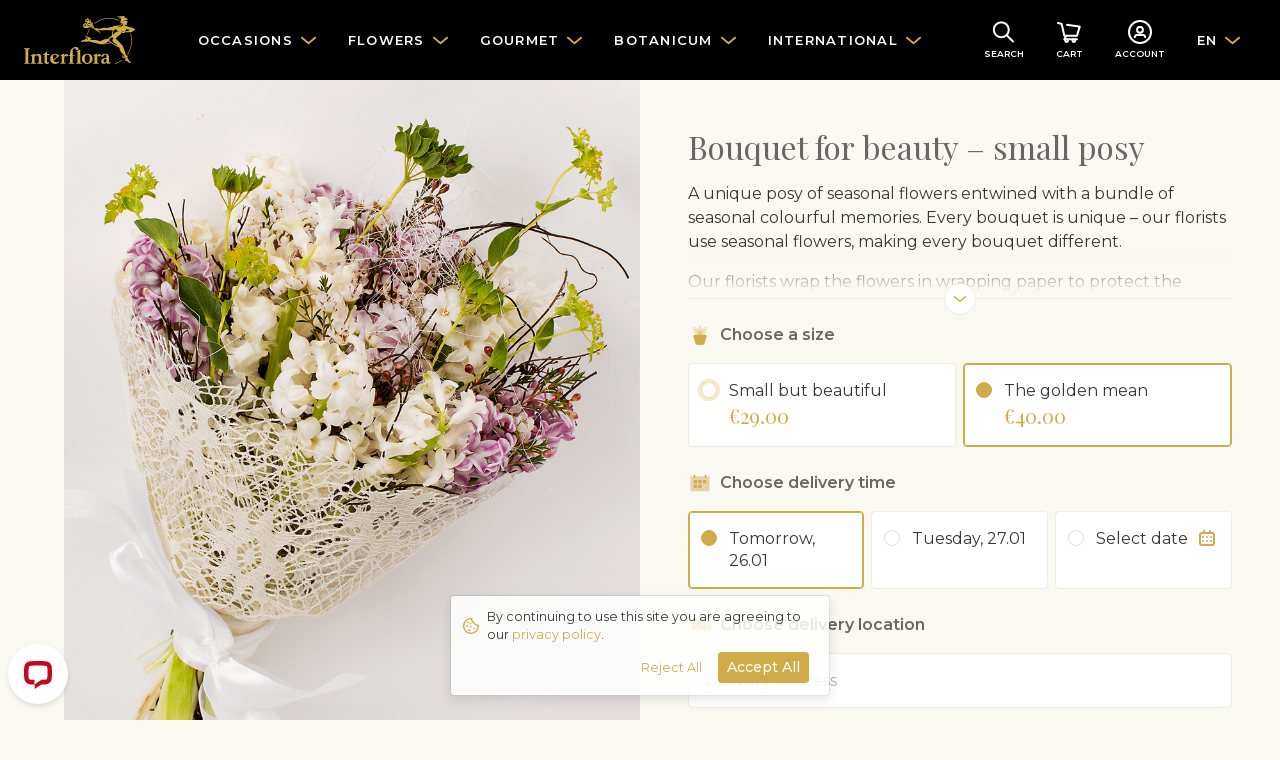

--- FILE ---
content_type: text/html
request_url: https://www.interflora.ee/en/products/59103-bouquet-for-beauty-small-posy
body_size: 27972
content:
<!DOCTYPE html>
<html lang="en"
      data-tz="Europe/Tallinn"
      data-home-country="ee"
      data-home-country-currency="EUR"
      data-address-autocomplete="native">
<head>
  <meta charset="utf-8">
  <meta name="viewport" content="width=device-width, initial-scale=1">
  <meta name="description" content="">
  <meta name="keywords" content="">
      <meta name="robots" content="index, follow">
    <meta name="google-site-verification" content="xv4EFCpRGt76WyodwT1hQ0bEDB0XS3SDjgkxXMOjNd4"/>
  <link
      href="https://fonts.googleapis.com/css?family=Montserrat:300,400,400i,500,600|Playfair+Display&display=swap&subset=cyrillic"
      rel="stylesheet">
  <link href="/main.d13b3de729d7485aeacdf76e7e3eb1a3.css" rel="stylesheet">
  <title>Bouquet for beauty – small posy | Posy | Interflora Eesti. Flower Delivery</title>
  <meta property="og:title" content="Bouquet for beauty – small posy | Posy">
<meta property="og:type" content="website">
<meta property="og:image" content="https://www.interflora.ee/pictures/56544/picture">
<meta property="og:url" content="https://www.interflora.ee/en/products/59103-bouquet-for-beauty-small-posy">
<meta property="og:description" content="A unique posy of seasonal flowers entwined with a bundle of seasonal colourful memories. Every bouquet is unique – our florists use seasonal flowers, making every bouquet different. Our florists wrap the flowers in wrapping paper to protect the tender seasonal flowers, please remove before putting in vase. The posy in the wrapping paper may differ depending on the season and availability of flowers.">
    <link rel="manifest" href="/manifest.json">

<link rel="apple-touch-icon" href="/images/mobile/app-icon-180x180.png">
<link rel="apple-touch-icon" sizes="60x60" href="/images/mobile/app-icon-60x60.png">
<link rel="apple-touch-icon" sizes="76x76" href="/images/mobile/app-icon-76x76.png">
<link rel="apple-touch-icon" sizes="120x120" href="/images/mobile/app-icon-120x120.png">
<link rel="apple-touch-icon" sizes="152x152" href="/images/mobile/app-icon-152x152.png">
<link rel="apple-touch-icon" sizes="180x180" href="/images/mobile/app-icon-180x180.png">
<link rel="apple-touch-icon" sizes="192x192" href="/images/mobile/app-icon-192x192.png">
<link rel="apple-touch-icon" sizes="512x512" href="/images/mobile/app-icon-512x512.png">

<meta name="apple-mobile-web-app-title" content="Interflora">

<meta name="theme-color" content="#1A1919"/>
</head>
<body class="navbar-offset product">
<nav class="navbar navbar-dark navbar-expand-lg" data-js="header">
  <div class="container">

    <button class="navbar-toggler hamburger hamburger-slider collapsed" type="button" data-toggle="collapse"
            data-target="#main-navigation" aria-controls="main-navigation"
            aria-expanded="false" aria-label="Toggle navigation">
      <div class="hamburger-box">
        <div class="hamburger-inner"></div>
      </div>
    </button>

          <a href="/en" class="navbar-brand">
        <img src="/logo.svg" alt="Interflora">
      </a>
    
    <div class="collapse navbar-collapse" id="main-navigation">
      <div class="d-flex d-lg-none justify-content-end w-100">
        <div class="p-2">
                                <a href="/et/products/59103-bouquet-for-beauty-small-posy" class="btn btn-link">ET</a>
                                          <a href="/ru/products/59103-bouquet-for-beauty-small-posy" class="btn btn-link">RU</a>
                                                </div>
      </div>

      <ul class="navbar-nav navbar-nav-main">
                  <li class="nav-item dropdown-mega">
            <a href class="nav-link dropdown-toggle" data-toggle="dropdown"
               data-category-id="173">
              <span class="nav-text">Occasions</span>
            </a>
            <div class="dropdown-menu mt-0">
              <div class="dropdown-mega-section dropdown-mega-section-main">
                <div class="dropdown-mega-links-in-2-columns">
                                      <a href="/en/categories/378-valentines-day" class="dropdown-item"
                       data-category-id="378">Valentine&#39;s Day</a>
                                      <a href="/en/categories/379-womens-day" class="dropdown-item"
                       data-category-id="379">Women&#39;s Day</a>
                                      <a href="/en/categories/367-love-romance" class="dropdown-item"
                       data-category-id="367">Love &amp; romance</a>
                                      <a href="/en/categories/184-birthday" class="dropdown-item"
                       data-category-id="184">Birthday</a>
                                      <a href="/en/categories/377-for-men" class="dropdown-item"
                       data-category-id="377">For Men</a>
                                      <a href="/en/categories/186-wedding" class="dropdown-item"
                       data-category-id="186">Wedding</a>
                                      <a href="/en/categories/187-new-baby" class="dropdown-item"
                       data-category-id="187">New baby</a>
                                      <a href="/en/categories/365-congratulations" class="dropdown-item"
                       data-category-id="365">Congratulations</a>
                                      <a href="/en/categories/185-anniversary" class="dropdown-item"
                       data-category-id="185">Anniversary</a>
                                      <a href="/en/categories/366-thank-you" class="dropdown-item"
                       data-category-id="366">Thank you!</a>
                                      <a href="/en/categories/188-sympathy-funeral" class="dropdown-item"
                       data-category-id="188">Sympathy &amp; funeral</a>
                                  </div>
              </div>
              <div class="dropdown-mega-section">
  <div class="d-flex flex-column">

     
     <a href="/en/my-people" class="dropdown-item dropdown-item d-flex align-items-center">
      <span>My People reminder service</span>
     </a>

     <a href="/en/blog" class="dropdown-item dropdown-item d-flex align-items-center">
      <span>Flower blog</span>
     </a>

     <a href="/en/blog/lillede-hoolitsusjuhend" class="dropdown-item dropdown-item d-flex align-items-center">
      <span>Care manual for flowers</span>
     </a>
     
     <a href="/en/categories/399-bouquet-of-the-day" class="dropdown-item dropdown-item d-flex align-items-center">
      <span>Bouquet of the day</span>
     </a>
      

    <a href="/en/countries" class="dropdown-item dropdown-item d-flex align-items-center">
      <img src="/images/illustration24-globe.svg" width="16" height="16" class="mr-2">
      <span>International</span>
    </a>
      </div>
</div>
            </div>
          </li>
                  <li class="nav-item dropdown-mega">
            <a href class="nav-link dropdown-toggle" data-toggle="dropdown"
               data-category-id="175">
              <span class="nav-text">Flowers</span>
            </a>
            <div class="dropdown-menu mt-0">
              <div class="dropdown-mega-section dropdown-mega-section-main">
                <div class="dropdown-mega-links-in-2-columns">
                                      <a href="/en/categories/391-winter-bouquets" class="dropdown-item"
                       data-category-id="391">Winter bouquets</a>
                                      <a href="/en/categories/176-roses" class="dropdown-item"
                       data-category-id="176">Roses</a>
                                      <a href="/en/categories/399-bouquet-of-the-day" class="dropdown-item"
                       data-category-id="399">Bouquet of the day</a>
                                      <a href="/en/categories/210-mixed-bouquets" class="dropdown-item"
                       data-category-id="210">Mixed bouquets</a>
                                      <a href="/en/categories/385-singlecolor-bouquets" class="dropdown-item"
                       data-category-id="385">Single-color bouquets</a>
                                      <a href="/en/categories/384-modern-bouquets" class="dropdown-item"
                       data-category-id="384">Modern bouquets</a>
                                      <a href="/en/categories/388-posy" class="dropdown-item"
                       data-category-id="388">Posy</a>
                                      <a href="/en/categories/209-cut-flowers" class="dropdown-item"
                       data-category-id="209">Cut flowers</a>
                                      <a href="/en/categories/213-botanicum-plants" class="dropdown-item"
                       data-category-id="213">Botanicum – plants</a>
                                      <a href="/en/categories/212-flower-arrangements" class="dropdown-item"
                       data-category-id="212">Flower arrangements</a>
                                      <a href="/en/categories/417-elegant-flower-boxes" class="dropdown-item"
                       data-category-id="417">Elegant flower boxes</a>
                                      <a href="/en/categories/375-deluxe-collection" class="dropdown-item"
                       data-category-id="375">Deluxe Collection</a>
                                      <a href="/en/categories/394-sympathy-flowers" class="dropdown-item"
                       data-category-id="394">Sympathy flowers</a>
                                  </div>
              </div>
              <div class="dropdown-mega-section">
  <div class="d-flex flex-column">

     
     <a href="/en/my-people" class="dropdown-item dropdown-item d-flex align-items-center">
      <span>My People reminder service</span>
     </a>

     <a href="/en/blog/lillede-hoolitsusjuhend" class="dropdown-item dropdown-item d-flex align-items-center">
      <span>Care manual for flowers</span>
     </a>

     <a href="/en/blog" class="dropdown-item dropdown-item d-flex align-items-center">
      <span>Flower blog</span>
     </a>

     
     <a href="/en/categories/399-bouquet-of-the-day" class="dropdown-item dropdown-item d-flex align-items-center">
      <span>Bouquet of the day</span>
     </a>

     <a href="/en/countries" class="dropdown-item dropdown-item d-flex align-items-center">
      <img src="/images/illustration24-globe.svg" width="16" height="16" class="mr-2">
      <span>International</span>
    </a>
    
  </div>
</div>
            </div>
          </li>
                  <li class="nav-item dropdown-mega">
            <a href class="nav-link dropdown-toggle" data-toggle="dropdown"
               data-category-id="177">
              <span class="nav-text">Gourmet</span>
            </a>
            <div class="dropdown-menu mt-0">
              <div class="dropdown-mega-section dropdown-mega-section-main">
                <div class="dropdown-mega-links-in-2-columns">
                                      <a href="/en/categories/393-gourmet-baskets" class="dropdown-item"
                       data-category-id="393">Gourmet baskets</a>
                                      <a href="/en/categories/436-italian-gourmet" class="dropdown-item"
                       data-category-id="436">Italian gourmet</a>
                                      <a href="/en/categories/192-fruits" class="dropdown-item"
                       data-category-id="192">Fruits</a>
                                      <a href="/en/categories/438-picnic-baskets" class="dropdown-item"
                       data-category-id="438">Picnic baskets</a>
                                      <a href="/en/categories/374-confectioners" class="dropdown-item"
                       data-category-id="374">Confectioners</a>
                                      <a href="/en/categories/403-suitable-for-kids" class="dropdown-item"
                       data-category-id="403">Suitable for kids </a>
                                      <a href="/en/categories/191-champagne-wine" class="dropdown-item"
                       data-category-id="191">Champagne &amp; wine</a>
                                  </div>
              </div>
              <div class="dropdown-mega-section">
  <div class="d-flex flex-column">


     <a href="/en/my-people" class="dropdown-item dropdown-item d-flex align-items-center">
      <span>My People reminder service</span>
     </a>

     <a href="/en/blog" class="dropdown-item dropdown-item d-flex align-items-center">
      <span>Flower blog</span>
     </a>

     <a href="/en/blog/lillede-hoolitsusjuhend" class="dropdown-item dropdown-item d-flex align-items-center">
      <span>Care manual for flowers</span>
     </a>
     
     <a href="/en/categories/399-bouquet-of-the-day" class="dropdown-item dropdown-item d-flex align-items-center">
      <span>Bouquet of the day</span>
     </a>

     <a href="/en/countries" class="dropdown-item dropdown-item d-flex align-items-center">
      <img src="/images/illustration24-globe.svg" width="16" height="16" class="mr-2">
      <span>International</span>
    </a>

    
  </div>
</div>
            </div>
          </li>
                  <li class="nav-item dropdown-mega">
            <a href class="nav-link dropdown-toggle" data-toggle="dropdown"
               data-category-id="428">
              <span class="nav-text">Botanicum</span>
            </a>
            <div class="dropdown-menu mt-0">
              <div class="dropdown-mega-section dropdown-mega-section-main">
                <div class="dropdown-mega-links-in-2-columns">
                                      <a href="/en/categories/420-all-plants" class="dropdown-item"
                       data-category-id="420">All plants</a>
                                      <a href="/en/categories/425-air-purifying-plants" class="dropdown-item"
                       data-category-id="425">Air purifying plants</a>
                                      <a href="/en/categories/426-blooming-plants" class="dropdown-item"
                       data-category-id="426">Blooming plants</a>
                                      <a href="/en/categories/427-pet-friendly" class="dropdown-item"
                       data-category-id="427">Pet friendly</a>
                                  </div>
              </div>
              <div class="dropdown-mega-section">
  <div class="d-flex flex-column">

     
     <a href="/en/my-people" class="dropdown-item dropdown-item d-flex align-items-center">
      <span>My People reminder service</span>
     </a>

     <a href="/en/blog" class="dropdown-item dropdown-item d-flex align-items-center">
      <span>Flower blog</span>
     </a>
    
  </div>
</div>
            </div>
          </li>
                  <li class="nav-item dropdown-mega">
            <a href class="nav-link dropdown-toggle" data-toggle="dropdown"
               data-category-id="183">
              <span class="nav-text">International</span>
            </a>
            <div class="dropdown-menu mt-0">
              <div class="dropdown-mega-section dropdown-mega-section-main">
                <div class="dropdown-mega-links-in-2-columns">
                                      <a href="/en/categories/200-great-britain" class="dropdown-item"
                       data-category-id="200">Great Britain</a>
                                      <a href="/en/categories/201-usa" class="dropdown-item"
                       data-category-id="201">USA</a>
                                      <a href="/en/categories/371-finland" class="dropdown-item"
                       data-category-id="371">Finland</a>
                                      <a href="/en/categories/203-sweden" class="dropdown-item"
                       data-category-id="203">Sweden</a>
                                      <a href="/en/categories/204-spain" class="dropdown-item"
                       data-category-id="204">Spain</a>
                                      <a href="/en/categories/205-italy" class="dropdown-item"
                       data-category-id="205">Italy</a>
                                      <a href="/en/categories/214-germany" class="dropdown-item"
                       data-category-id="214">Germany</a>
                                      <a href="/en/categories/291-latvia" class="dropdown-item"
                       data-category-id="291">Latvia</a>
                                      <a href="/en/categories/292-lithuania" class="dropdown-item"
                       data-category-id="292">Lithuania</a>
                                      <a href="/en/categories/352-ukraine" class="dropdown-item"
                       data-category-id="352">Ukraine</a>
                                  </div>
              </div>
              <div class="dropdown-mega-section">
  <div class="d-flex flex-column">


    <a href="/en/countries" class="dropdown-item dropdown-item d-flex align-items-center">
      <img src="/images/illustration24-globe.svg" width="16" height="16" class="mr-2">
      <span>All countries</span>
    </a>

    <a href="/en/delivery" class="dropdown-item dropdown-item d-flex align-items-center">
      <span>Delivery terms</span>
     </a>
    </a>


  </div>
</div>
            </div>
          </li>
                <li class="nav-item dropdown-mega mobile-only">
          <a href="/en/blog" class="nav-link">Flower blog</a>
        </li>
      </ul>
    </div>

    <ul class="navbar-nav navbar-nav-icons">
      <li class="nav-item">
        <a class="nav-link nav-link-with-icon" href="/en/search"><svg width="24" height="24" viewBox="0 0 24 24" xmlns="http://www.w3.org/2000/svg"><g transform="rotate(-45 11.179 6.464)" stroke="currentColor" stroke-width="2" fill="none" fill-rule="evenodd" stroke-linecap="round"><circle cx="7.472" cy="7.472" r="7.472"/><line x1="7.472" y1="14.943" x2="7.472" y2="24"/></g></svg>          <div class="icon-text d-none d-sm-block">Search</div>
        </a>
      </li>
      <li class="nav-item nav-item-badge">
        <a class="nav-link nav-link-with-icon" href="/en/checkout"><svg width="24" height="24" viewBox="0 0 24 24" xmlns="http://www.w3.org/2000/svg"><g transform="translate(1 3)" stroke="currentColor" stroke-width="2" fill="none" fill-rule="evenodd" stroke-linecap="round" stroke-linejoin="round"><polyline points="9.04761905 1.80952381 21.7142857 3.61904762 19 12.6666667 6.33333333 12.6666667 3.61904762 0.904761905 0 0"/><polyline points="8.14285714 12.6666667 6.33333333 16.2857143 19 16.2857143"/><circle cx="8.595" cy="17.643" r="1.357"/><circle cx="15.833" cy="17.643" r="1.357"/></g></svg>          <div class="icon-text d-none d-sm-block">Cart</div>
          <span class="badge badge-danger badge-circle" id="cart-badge"
                data-js="cartBadge" style="display: none;">
            0          </span>
        </a>
      </li>
      <li class="nav-item">
        <a data-login-trigger class="nav-link nav-link-with-icon" href="/en/account"><svg width="24" height="24" viewBox="0 0 24 24" xmlns="http://www.w3.org/2000/svg"><g transform="translate(1 1)" stroke="currentColor" stroke-width="2" fill="none" fill-rule="evenodd" stroke-linecap="round"><g transform="translate(5.867 5.867)"><circle cx="5.133" cy="2.933" r="2.933"/><path d="M10.267 10.267a2.2 2.2 0 00-2.2-2.2H2.2a2.2 2.2 0 00-2.2 2.2h0"/></g><circle cx="11" cy="11" r="11"/></g></svg>          <div id="account-text" class="icon-text d-none d-sm-block">
            Account          </div>
        </a>
      </li>
      <li class="nav-item dropdown d-none d-lg-flex">
        <a href class="nav-link dropdown-toggle" data-toggle="dropdown">EN</a>
        <div class="dropdown-menu mt-0">
                                <a href="/et/products/59103-bouquet-for-beauty-small-posy" class="dropdown-item">ET</a>
                                          <a href="/ru/products/59103-bouquet-for-beauty-small-posy" class="dropdown-item">RU</a>
                                                </div>
      </li>
    </ul>

  </div>
</nav>
  <div data-js="account" class="modal">
  <div role="document" class="modal-dialog modal-side-panel modal-side-panel-fixed-header slide-in-right">
    <div class="modal-content">
      <div class="modal-header">
        <h5 class="modal-title">Interflora account</h5>
        <button type="button" data-dismiss="modal" aria-label="" class="close">
          <span aria-hidden="true" class="icon"><svg width="24" height="24" viewBox="0 0 24 24" xmlns="http://www.w3.org/2000/svg"><g transform="translate(6 6)" stroke="currentColor" stroke-width="2" fill="none" fill-rule="evenodd" stroke-linecap="round" stroke-linejoin="round"><line x1="12" y2="12"/><line x2="12" y2="12"/></g></svg></span>
        </button>
      </div>
      <div data-js="login" class="modal-body p-4" data-modal-body="login">
  <script>
    window.fbAsyncInit = function() {
      FB.init({
        appId            : '270469854135832',
        autoLogAppEvents : true,
        xfbml            : false,
        version          : 'v7.0'
      });
    };

    window.googleAsyncInit = function() {
      gapi.load('auth2', function() {
        gapi.auth2.init({client_id: '574656833938-ib2176j6vublgtvm7b6ptf9614n7mf0f.apps.googleusercontent.com'})
      });
    }
  </script>
  <script async defer src="https://connect.facebook.net/et_EE/sdk.js"></script>
  <script src="https://apis.google.com/js/platform.js?onload=googleAsyncInit" async defer></script>

  <div id="login-error" class="alert alert-danger text-center" style="display: none">Your login attempt was not successful</div>
  <form class="form-signin" id="login-form">
    <div class="form-group form-group-floating-label">
      <input type="text" id="username" placeholder="E-mail" autocomplete="username" class="form-control form-control-lg">
      <label for="username">E-mail</label>
    </div>
    <div class="form-group form-group-floating-label">
      <input type="password" id="password" placeholder="Password" autocomplete="off" class="form-control form-control-lg">
      <label for="password">Password</label>
    </div>
    <button type="submit" class="btn btn-lg btn-primary-dark btn-block">Login</button>
  </form>
  <div class="text-center mt-2">
    <a id="forgotPassword" href="javascript:void(0)" class="small text-nowrap">Forgot password?</a>
  </div>
  <div class="section-title my-4">
    <div class="small text-nowrap">or use other options</div>
  </div>
  <div class="row">
    <div class="col-6 pb-3">
      <button id="googleLogin" type="button" class="btn btn btn-outline-dark btn-block btn-with-icon">
        <span>Google</span>
        <img src="/images/google.svg" width="20" height="20">
      </button>
    </div>
    <div class="col-6 pb-3">
      <button id="facebookLogin" type="button" class="btn btn btn-outline-dark btn-block btn-with-icon">
        <span>Facebook</span>
        <img src="/images/facebook.svg" width="20" height="20">
      </button>
    </div>
  </div>
  <div id="create-account">
    <div class="section-title mt-4 mb-3">
      <div class="h5 text-nowrap">No account yet?</div>
    </div>
    <div class="card">
      <div class="card-body">
        <p class="mr-3 small">With Interflora account you&#39;ll never forget to send flowers or gifts. Your ordering process goes faster and you can get discounts.</p>
        <button id="registerAccount" class="btn btn-block btn-outline-primary-dark text-nowrap">Create account</button>
      </div>
    </div>
  </div>
</div>      <div data-js="registerAccount" class="modal-body p-4" data-modal-body="registerAccount" style="display: none">
  <form id="register-form" class="form-signin">
    <div class="form-group form-group-floating-label">
      <input type="text" id="firstName" name="firstName" placeholder="Given name" class="form-control form-control-lg">
      <label for="firstName">Given name</label>
      <div class="invalid-feedback"
           data-validation-required="Required field"></div>
    </div>
    <div class="form-group form-group-floating-label">
      <input type="text" id="lastName" name="lastName" placeholder="Surname" class="form-control form-control-lg">
      <label for="lastName">Surname</label>
      <div class="invalid-feedback"
           data-validation-required="Required field"></div>
    </div>
    <div class="form-group form-group-floating-label">
      <input type="text" id="email" name="email" placeholder="E-mail" class="form-control form-control-lg">
      <label for="email">E-mail</label>
      <div class="invalid-feedback"
           data-validation-required="Required field"
           data-validation-notValid="Not valid E-mail address"
           data-validation-notUnique="This email is already registered"></div>
    </div>
    <div class="form-group">
      <label for="registerPassword" class="sr-only">Password</label>
      <div class="input-group">
       <input type="password" id="registerPassword" name="password" placeholder="Password" class="form-control form-control-lg">
       <div class="input-group-append">
         <span class="input-group-text text-primary-dark">
           <a id="togglePassword" href="javascript:void(0)" class="d-flex align-items-center">
             <div class="icon icon-sm mr-1"><svg width="20" height="14" viewBox="0 0 20 14" xmlns="http://www.w3.org/2000/svg"><g fill="currentColor"><path d="M19.87 6.5C19.23 5.39 15.71-.18 9.73 0 4.2.14 1 5 .13 6.5a1 1 0 000 1c.63 1.09 4 6.5 9.89 6.5h.25c5.53-.14 8.74-5 9.6-6.5a1 1 0 000-1zM10.22 12c-4.31.1-7.12-3.59-8-5 1-1.61 3.61-4.9 7.61-5 4.29-.11 7.11 3.59 8 5-1.03 1.61-3.61 4.9-7.61 5z"/><path d="M10 3.5a3.5 3.5 0 100 7 3.5 3.5 0 000-7zm0 5a1.5 1.5 0 110-3 1.5 1.5 0 010 3z"/></g></svg></div>
             <span>Show</span>
           </a>
         </span>
       </div>
        <div class="invalid-feedback"
             data-validation-required="Required field"
             data-validation-passwordMinLength="Password must be at least 8 symbols"></div>
      </div>
      <div class="form-text small text-muted">Al least 8 symbols</div>
    </div>
    <button type="submit" class="btn btn-lg btn-primary-dark btn-block mb-3">Create account</button>
    <div class="small text-muted my-3">
      You agree with <a href="javascript:void(0)" data-toggle="modal" data-target="#privacy-modal">privacy policy</a> when registering account.    </div>
  </form>
  <button id="alreadyHaveAnAccount" class="btn btn-link text-nowrap btn-block">I already have an account</button>
</div>      <div data-js="forgotPassword" class="modal-body p-4" data-modal-body="forgotPassword" style="display: none;">
  <div id="reset-password-success" class="alert alert-success text-center" style="display: none;">Instructions sent to e-mail address</div>
  <div id="reset-password-failure" class="alert alert-danger text-center" style="display: none;">No account found with this e-mail address</div>
  <form class="form-signin" id="reset-password-form">
    <div class="form-group form-group-floating-label">
      <input type="text" name="username" placeholder="E-mail" autocomplete="username" class="form-control form-control-lg">
      <label for="username">E-mail</label>
      <div class="invalid-feedback" data-validation-required="Required field"></div>
    </div>
    <button type="submit" class="btn btn-lg btn-primary-dark btn-block">Send instructions</button>
  </form>

  <button id="tryToLogin" class="btn btn-link text-nowrap btn-block">Log in</button>
</div>    </div>
  </div>
</div>
<div id="technical-error" class="alert alert-danger text-center rounded-0" style="display: none">Technical error</div>
<div id="login-success" class="alert alert-success text-center rounded-0" style="display: none">You have successfully logged in</div>

<div class="wrapper" data-session="anonymous">


<div class="container-fluid px-0"
     data-js="products"
     itemscope itemtype="http://schema.org/Product"
     data-should-load-data-from-giftfinder="true"
     data-is-cut-flowers="false"
     data-is-sympathy="false"
     data-is-bouquet="false"
     data-is-bouquet2="false"
     data-is-arrangement="false"
     data-is-deluxe="false"
     data-is-posy="true"
     data-is-plant="false"
     data-is-custom="false"
     data-is-custom="false"
     data-custom-minimum-gift-box-price="25"
>


      <div class="row no-gutters">
      <div class="col-12 col-md-6">
        
<div class="image-fill-half-width">
  <img src="https://www.interflora.ee/pictures/56544/thumbnail"
           alt="Bouquet for beauty – small posy" data-product-picture
       itemprop="image" class=" bg-primary-light">

    <meta itemprop="brand" content="Interflora">
  </div>
      </div>
      <div class="col-12 col-md-6">
        
<div class="container-half-width p-3 p-md-4 p-lg-5">

  <h1 itemprop="name" class="h2 mb-3">Bouquet for beauty – small posy</h1>
  <meta itemprop="id" content="59103">
  <meta itemprop="sku" content="EE458">
  <meta itemprop="url" content="https://www.interflora.ee/en/products/59103-bouquet-for-beauty-small-posy">

  
<div slot="description"
     itemprop="description"
     data-js="clamp"
     class="text-override-wysiwyg-styles mb-4 clamp clamp-enabled">
  <div class="clamp-content">
    <p>A unique posy of seasonal flowers entwined with a bundle of seasonal   colourful memories. Every bouquet is unique &ndash; our florists use seasonal   flowers, making every bouquet different.</p>
<p>Our florists wrap the flowers in wrapping paper to protect the tender seasonal flowers, please remove before putting in vase.</p>
<p>The posy in the wrapping paper may differ depending on the season and availability of flowers.</p>  </div>
</div>
  
    <h6 class="display-6 display-with-icon mb-3">
    <img src="/images/illustration24-flower.svg" class="icon" alt=""/>
    <span>Choose a size</span>
  </h6>
  
<div class="mb-3">
  <div class="mb-2 custom-radio-blocks ">
            
      <div class="custom-control custom-radio" itemprop="offers" itemscope itemtype="http://schema.org/Offer">
        <meta itemprop="priceCurrency" content="EUR">
        <meta itemprop="price" content="29.00">
        <link itemprop="availability" href="http://schema.org/InStock"/>
        <link itemprop="itemCondition" href="http://schema.org/NewCondition"/>
        <input id="variant-137484" class="custom-control-input" type="radio" name="variant"
               value="137484" data-price="29.00"
                         data-picture="https://www.interflora.ee/pictures/56544/picture"
               data-thumbnail="https://www.interflora.ee/pictures/56544/thumbnail">
        <label class="custom-control-label" for="variant-137484">
                        <div class="name">
                Small but beautiful            </div>
            <span class="text-price text-price-lg">€29.00</span>
                    </label>
      </div>
            
      <div class="custom-control custom-radio" itemprop="offers" itemscope itemtype="http://schema.org/Offer">
        <meta itemprop="priceCurrency" content="EUR">
        <meta itemprop="price" content="40.00">
        <link itemprop="availability" href="http://schema.org/InStock"/>
        <link itemprop="itemCondition" href="http://schema.org/NewCondition"/>
        <input id="variant-137485" class="custom-control-input" type="radio" name="variant"
               value="137485" data-price="40.00"
                         data-picture="https://www.interflora.ee/pictures/56542/picture"
               data-thumbnail="https://www.interflora.ee/pictures/56542/thumbnail">
        <label class="custom-control-label" for="variant-137485">
                        <div class="name">
                The golden mean            </div>
            <span class="text-price text-price-lg">€40.00</span>
                    </label>
      </div>
        </div>
</div>
  
  <div data-delivery-closed style="display: none;">
  <h6 class="display-6 display-with-icon mb-3">
    <img src="/images/illustration24-delivery.svg" class="icon" alt=""/>
    <span>Delivery</span>
  </h6>
  <div class="alert alert-warning" data-date-not-available-warning style="display: none;">
    Notice! Previously chosen delivery date is not available. We automatically chose the earliest possible delivery date for you.  </div>
  <div class="mb-3">
    <span class="mr-2"><span data-default-delivery></span>. <span data-default-address></span>.</span>
    <a href role="button">Change</a>
  </div>
</div>

<div data-delivery-open style="display: none;">
  <h6 class="display-6 display-with-icon mb-3">
    <img src="/images/illustration24-calendar.svg" class="icon" alt=""/>
    <span>Choose delivery time</span>
  </h6>

  <div class="mb-3">
    <div class="mb-2 custom-radio-blocks" id="delivery"
         data-available-delivery-dates="[&quot;2026-01-26&quot;,&quot;2026-01-27&quot;,&quot;2026-01-28&quot;,&quot;2026-01-29&quot;,&quot;2026-01-30&quot;,&quot;2026-01-31&quot;,&quot;2026-02-02&quot;,&quot;2026-02-03&quot;,&quot;2026-02-04&quot;,&quot;2026-02-05&quot;,&quot;2026-02-06&quot;,&quot;2026-02-07&quot;,&quot;2026-02-09&quot;,&quot;2026-02-10&quot;,&quot;2026-02-11&quot;,&quot;2026-02-12&quot;,&quot;2026-02-13&quot;,&quot;2026-02-14&quot;,&quot;2026-02-16&quot;,&quot;2026-02-17&quot;,&quot;2026-02-18&quot;,&quot;2026-02-19&quot;,&quot;2026-02-20&quot;,&quot;2026-02-21&quot;,&quot;2026-02-23&quot;,&quot;2026-02-25&quot;,&quot;2026-02-26&quot;,&quot;2026-02-27&quot;,&quot;2026-02-28&quot;,&quot;2026-03-02&quot;,&quot;2026-03-03&quot;,&quot;2026-03-04&quot;,&quot;2026-03-05&quot;,&quot;2026-03-06&quot;,&quot;2026-03-07&quot;,&quot;2026-03-08&quot;,&quot;2026-03-09&quot;,&quot;2026-03-10&quot;,&quot;2026-03-11&quot;,&quot;2026-03-12&quot;,&quot;2026-03-13&quot;,&quot;2026-03-14&quot;,&quot;2026-03-16&quot;,&quot;2026-03-17&quot;,&quot;2026-03-18&quot;,&quot;2026-03-19&quot;,&quot;2026-03-20&quot;,&quot;2026-03-21&quot;,&quot;2026-03-23&quot;,&quot;2026-03-24&quot;,&quot;2026-03-25&quot;,&quot;2026-03-26&quot;,&quot;2026-03-27&quot;,&quot;2026-03-28&quot;,&quot;2026-03-30&quot;,&quot;2026-03-31&quot;,&quot;2026-04-01&quot;,&quot;2026-04-02&quot;,&quot;2026-04-04&quot;,&quot;2026-04-06&quot;,&quot;2026-04-07&quot;,&quot;2026-04-08&quot;,&quot;2026-04-09&quot;,&quot;2026-04-10&quot;,&quot;2026-04-11&quot;,&quot;2026-04-13&quot;,&quot;2026-04-14&quot;,&quot;2026-04-15&quot;,&quot;2026-04-16&quot;,&quot;2026-04-17&quot;,&quot;2026-04-18&quot;,&quot;2026-04-20&quot;,&quot;2026-04-21&quot;,&quot;2026-04-22&quot;,&quot;2026-04-23&quot;,&quot;2026-04-24&quot;,&quot;2026-04-25&quot;,&quot;2026-04-27&quot;,&quot;2026-04-28&quot;,&quot;2026-04-29&quot;,&quot;2026-04-30&quot;,&quot;2026-05-02&quot;,&quot;2026-05-04&quot;,&quot;2026-05-05&quot;,&quot;2026-05-06&quot;,&quot;2026-05-07&quot;,&quot;2026-05-08&quot;,&quot;2026-05-09&quot;,&quot;2026-05-10&quot;,&quot;2026-05-11&quot;,&quot;2026-05-12&quot;,&quot;2026-05-13&quot;,&quot;2026-05-14&quot;,&quot;2026-05-15&quot;,&quot;2026-05-16&quot;,&quot;2026-05-18&quot;,&quot;2026-05-19&quot;,&quot;2026-05-20&quot;,&quot;2026-05-21&quot;,&quot;2026-05-22&quot;]">
      <div class="custom-control custom-radio">
        <input id="delivery-1" class="custom-control-input" type="radio" name="delivery" checked="checked">
        <label class="custom-control-label" for="delivery-1">
          <div class="name"></div>
        </label>
      </div>
      <div class="custom-control custom-radio">
        <input id="delivery-2" class="custom-control-input" type="radio" name="delivery">
        <label class="custom-control-label" for="delivery-2">
          <div class="name"></div>
        </label>
      </div>
      <div class="custom-control custom-radio">
        <input id="delivery-3" class="custom-control-input" type="radio" name="delivery">
        <label class="custom-control-label d-flex flex-row justify-content-between" for="delivery-3">
          <div class="name">Select date</div>
          <div class="icon icon-sm text-primary-dark ml-1 icon-text-vertical-align"><svg width="16" height="16" viewBox="0 0 16 16" xmlns="http://www.w3.org/2000/svg"><g fill="none" fill-rule="evenodd"><rect stroke="currentColor" stroke-width="2" stroke-linecap="round" x="1" y="3" width="14" height="12" rx="2"/><rect fill="currentColor" x="4" width="2" height="4" rx="1"/><rect fill="currentColor" x="10" width="2" height="4" rx="1"/><circle fill="currentColor" cx="4" cy="7" r="1"/><circle fill="currentColor" cx="4" cy="11" r="1"/><circle fill="currentColor" cx="8" cy="7" r="1"/><circle fill="currentColor" cx="8" cy="11" r="1"/><circle fill="currentColor" cx="12" cy="7" r="1"/><circle fill="currentColor" cx="12" cy="11" r="1"/></g></svg></div>
        </label>
      </div>
    </div>
  </div>

      <h6 class="display-6 display-with-icon mb-3">
      <img src="/images/illustration24-delivery.svg" class="icon" alt=""/>
      <span>Choose delivery location</span>
    </h6>

    <div class="mb-3">
      <label for="address" class="sr-only">Address</label>
      <div class="dropdown">
        <input id="address" type="text" placeholder="Delivery address"
               class="form-control form-control-lg" name="address" data-js="address" autocomplete=75d5193d-2ceb-47e3-8acf-4ba424ca4951>
      </div>
    </div>
    <div class="alert alert-warning text-center fade-in"
       data-availability-warning-address style="display: none;">This product is not available in the selected area</div>
  <div class="alert alert-warning text-center fade-in"
       data-availability-warning-custom style="display: none;">Delivery is possible on a different date</div>
  <div class="alert alert-warning text-center fade-in"
       data-in-coverage-warning style="display: none;">Please contact our <a href="/en/contact">customer service</a> for deliveries to the selected address.</div>
  <div class="alert alert-warning text-center fade-in"
       data-valid-address-warning style="display: none;">Please clarify the address or select it from the dropdown menu.</div>
</div>
  <div class="price mb-4">
  <span class="mr-2">Price:</span>
  <span class="text-price text-price-xl">
      <span data-price></span>
      <span data-price2 class="small text-muted"></span>
    </span>
</div>  <div class="d-flex flex-column flex-md-row mb-3">
  <div class="flex-fill order-md-1 order-2">
          <a id="order-to-self" href role="button"
         class="btn btn-with-icon btn-lg btn-block btn-outline-primary-dark mb-4 ">
        <span>Order for myself</span>
        <div class="icon icon-sm"><svg width="24" height="24" viewBox="0 0 24 24" xmlns="http://www.w3.org/2000/svg"><g transform="translate(6 1)" stroke="currentColor" stroke-width="2" fill="none" fill-rule="evenodd" stroke-linecap="round"><line x1="13" y1="11"/><line x1="13" y1="11" y2="22"/></g></svg></div>
      </a>
      </div>
  <div class="flex-fill order-md-2 order-1 ml-md-2 ml-sm-0">
    <a id="send-as-gift" href role="button"
       class="btn btn-with-icon btn-lg btn-block btn-primary-dark mb-4 ">
      <span>Send as a gift</span>
      <div class="icon icon-sm"><svg width="24" height="24" viewBox="0 0 24 24" xmlns="http://www.w3.org/2000/svg"><g transform="translate(6 1)" stroke="currentColor" stroke-width="2" fill="none" fill-rule="evenodd" stroke-linecap="round"><line x1="13" y1="11"/><line x1="13" y1="11" y2="22"/></g></svg></div>
    </a>
  </div>
</div>

      <div class="mb-5">

  <div class="d-flex mb-3">
    <div class="pt-2 pr-4">
      <img src="/images/icons/fresh-flowers.svg" alt="Send fresh flowers" width="56" height="56">
    </div>
    <div>
      <strong>Freshness and quality</strong>
      <div>We only use the best quality fresh flowers in the bouquets and arrangements. To fulfil that promise, the florist may replace some flowers, leaving the colour and overall impression similar.
      </div>
    </div>
  </div>

  <div class="d-flex mb-3">
    <div class="pt-2 pr-4">
      <img src="/images/icons/handmade.svg" alt="Handmade bouquets" width="56" height="56">
    </div>
    <div>
      <strong>Unique creation</strong>
      <div>Interflora flower arrangements are handmade at a local flower shop. You can find a bouquet for every taste, from small to luxurious. Choose a suitable price and the florist will arrange a memorable flower gift similar to the picture. The arrangement on the picture ranges from "Golden mean" to "Luxurious" size.
      </div>
    </div>
  </div>

  <div class="d-flex mb-3">
    <div class="pt-2 pr-4">
      <img src="/images/icons/perfect-gift.svg" alt="Flower gift" width="56" height="56">
    </div>
    <div>
      <strong>The perfect surprise</strong>
      <div>Complement the flowers with a handmade cake, a box of chocolates, quality wine, organic fruits, a soft toy or a design card with your personal message. This way you can make the surprise more personal.
      </div>
    </div>
  </div>

  <div class="d-flex mb-3">
    <div class="pt-2 pr-4">
      <img src="/images/icons/delivery.svg" alt="Flower delivery" width="56" height="56">
    </div>
    <div>
      <strong>Safe delivery</strong>
      <div>Our flower and gift deliveries are contactless. Read more <a href="/en/delivery">here</a>.
      </div>
    </div>
  </div>

  <div class="small text-muted">Customer satisfaction is of upmost importance to us. If you wish to exclude a flower or a plant from the bouquet, let us know in the information box located in the shopping cart (click "Change or specify details”). We accept complaints about the quality of flowers within three days after the delivery.
  </div>
</div>
  
  
  
<div class="collapsible">
  <a class="display-6 collapser collapsed"
     data-toggle="collapse"
     href="#collapseDeliveryInfo"
     role="button"
     aria-expanded="false"
     aria-controls="collapseDeliveryInfo">Shipping info</a>
  <div class="collapse" id="collapseDeliveryInfo">
    <div class="text-override-wysiwyg-styles mt-3 mb-4 "><div style="font-family:Arial; font-size:13px;">
<p>The acceptance of your order can be seen individually depending upon Interflora flowershop under holidays and office hours.</p>
<p>Only delivery times for funerals can be guaranteed.</p>
<p>The sender is therefore requested to give the time of delivery, as accurately as possible, in the &ldquo;Delivery details&rdquo; field of the order form.</p>
<p>We cannot guarantee deliveries on Saturday afternoons or on Sundays and public holidays</p>
<p>For deliveries to hospitals, please indicate ward and room number whenever possible. The delivery is only granted to the reception desk of the hospital.</p>
<p>For deliveries to hotels, please indicate room number and name of the guest(s) (group, couple, etc.).The delivery is only granted to the reception desk of the hotel.</p>
<p>Campgrounds, military bases, boats, sea ports or airports are not guaranteed delivery addresses.</p>
<p>Please check carefully that the delivery address, including local telephone number, is complete and correct. We cannot accept any liability for late or non-delivery due to an incorrect or incomplete address.</p>
<p>For special orders or inquiries please contact us. Deliveries guaranteed for a fixed time can only be executed with the prior agreement of our customer service department.</p>
<p>In the absence of the addressee, our florist member will attempt delivery and leave a calling card and try to reach the recipient later by phone. If the florist is unable to deliver the flowers and unable to reach the recipient wihtin 24 hours after the first attempt of delivery, the florist will inform us of the none-delivery and you&rsquo;ll be informed either via phone or Email that no delivery could be made.</p>
<p>The florist making the delivery is authorized to leave the flowers with a reliable third-party (e.g. a neighbour, receptionist, porter, funeral parlour, etc.) deemed suitable for passing on the flowers to the addressee. The same applies to additional items (accompanying card, gift article, etc.) for which transmission has been agreed to in individual cases.</p>
<p>If the recipient refuses to accept the flowers without any reason, the full charges are due, and will be billed by our florist.</p>
<p>Delivery fee within Estonia is from 8,50 euro, to other countries 10-14 euro.</p>
</div></div>
  </div>
</div>
</div>
      </div>
    </div>
          
<div id="related-products" class="modal" tabindex="-1" role="dialog" data-product-id="59103">
  <div role="document" class="modal-dialog modal-side-panel modal-side-panel-fixed-footer slide-in-right">
    <div class="modal-content">
      <div class="modal-body p-4">
        <div class="alert alert-success">Added to cart!</div>
        <h4 class="mb-4">Make your delivery more special</h4>
        <div class="row cards-grid">
                          <div class="col-6 col-lg-3"
               data-related-product-sku="AP22"
               data-related-product-sizes="1">
            <div class="custom-checkbox-blocks custom-checkbox-blocks-products mb-2">
              <div class="custom-control custom-checkbox">
                <input type="checkbox" id="related-product-340752"
                       name="relatedProduct"
                       class="custom-control-input" value="340752">
                <label for="related-product-340752" class="custom-control-label">
                  <a class="position-absolute" style="top: 16px; right: 16px;"
                     href="#info-modal-340752" data-toggle="modal">
                    <div class="icon icon-sm"><svg width="16" height="16" viewBox="0 0 16 16" xmlns="http://www.w3.org/2000/svg"><g fill="none" fill-rule="evenodd"><circle stroke="currentColor" stroke-width="2" stroke-linecap="round" cx="8" cy="8" r="7"/><rect fill="currentColor" x="7" y="7" width="2" height="5"/><rect fill="currentColor" x="7" y="4" width="2" height="2"/></g></svg></div>
                  </a>
                  <div class="img-wrapper">
                    <img data-src="https://www.interflora.ee/pictures/340358/thumbnail" alt="">
                  </div>
                  <div class="flex-grow-1"></div>
                  <div class="name">Flower bag</div>
                  <div class="text-price text-price-sm">+ €3.80</div>
                </label>
              </div>
            </div>
          </div>
                          <div class="col-6 col-lg-3"
               data-related-product-sku="APC16"
               data-related-product-sizes="">
            <div class="custom-checkbox-blocks custom-checkbox-blocks-products mb-2">
              <div class="custom-control custom-checkbox">
                <input type="checkbox" id="related-product-346989"
                       name="relatedProduct"
                       class="custom-control-input" value="346989">
                <label for="related-product-346989" class="custom-control-label">
                  <a class="position-absolute" style="top: 16px; right: 16px;"
                     href="#info-modal-346989" data-toggle="modal">
                    <div class="icon icon-sm"><svg width="16" height="16" viewBox="0 0 16 16" xmlns="http://www.w3.org/2000/svg"><g fill="none" fill-rule="evenodd"><circle stroke="currentColor" stroke-width="2" stroke-linecap="round" cx="8" cy="8" r="7"/><rect fill="currentColor" x="7" y="7" width="2" height="5"/><rect fill="currentColor" x="7" y="4" width="2" height="2"/></g></svg></div>
                  </a>
                  <div class="img-wrapper">
                    <img data-src="https://www.interflora.ee/pictures/347360/thumbnail" alt="">
                  </div>
                  <div class="flex-grow-1"></div>
                  <div class="name">Heart-shaped tablet with ruby chocolate and champagne</div>
                  <div class="text-price text-price-sm">+ €10.00</div>
                </label>
              </div>
            </div>
          </div>
                          <div class="col-6 col-lg-3"
               data-related-product-sku="AP1A"
               data-related-product-sizes="">
            <div class="custom-checkbox-blocks custom-checkbox-blocks-products mb-2">
              <div class="custom-control custom-checkbox">
                <input type="checkbox" id="related-product-136"
                       name="relatedProduct"
                       class="custom-control-input" value="136">
                <label for="related-product-136" class="custom-control-label">
                  <a class="position-absolute" style="top: 16px; right: 16px;"
                     href="#info-modal-136" data-toggle="modal">
                    <div class="icon icon-sm"><svg width="16" height="16" viewBox="0 0 16 16" xmlns="http://www.w3.org/2000/svg"><g fill="none" fill-rule="evenodd"><circle stroke="currentColor" stroke-width="2" stroke-linecap="round" cx="8" cy="8" r="7"/><rect fill="currentColor" x="7" y="7" width="2" height="5"/><rect fill="currentColor" x="7" y="4" width="2" height="2"/></g></svg></div>
                  </a>
                  <div class="img-wrapper">
                    <img data-src="https://www.interflora.ee/pictures/340362/thumbnail" alt="">
                  </div>
                  <div class="flex-grow-1"></div>
                  <div class="name">Raffaello Sweets</div>
                  <div class="text-price text-price-sm">+ €6.90</div>
                </label>
              </div>
            </div>
          </div>
                          <div class="col-6 col-lg-3"
               data-related-product-sku="APKV"
               data-related-product-sizes="">
            <div class="custom-checkbox-blocks custom-checkbox-blocks-products mb-2">
              <div class="custom-control custom-checkbox">
                <input type="checkbox" id="related-product-90472"
                       name="relatedProduct"
                       class="custom-control-input" value="90472">
                <label for="related-product-90472" class="custom-control-label">
                  <a class="position-absolute" style="top: 16px; right: 16px;"
                     href="#info-modal-90472" data-toggle="modal">
                    <div class="icon icon-sm"><svg width="16" height="16" viewBox="0 0 16 16" xmlns="http://www.w3.org/2000/svg"><g fill="none" fill-rule="evenodd"><circle stroke="currentColor" stroke-width="2" stroke-linecap="round" cx="8" cy="8" r="7"/><rect fill="currentColor" x="7" y="7" width="2" height="5"/><rect fill="currentColor" x="7" y="4" width="2" height="2"/></g></svg></div>
                  </a>
                  <div class="img-wrapper">
                    <img data-src="https://www.interflora.ee/pictures/340384/thumbnail" alt="">
                  </div>
                  <div class="flex-grow-1"></div>
                  <div class="name">Grape basket</div>
                  <div class="text-price text-price-sm">+ €16.00</div>
                </label>
              </div>
            </div>
          </div>
                          <div class="col-6 col-lg-3"
               data-related-product-sku="APC02"
               data-related-product-sizes="">
            <div class="custom-checkbox-blocks custom-checkbox-blocks-products mb-2">
              <div class="custom-control custom-checkbox">
                <input type="checkbox" id="related-product-84299"
                       name="relatedProduct"
                       class="custom-control-input" value="84299">
                <label for="related-product-84299" class="custom-control-label">
                  <a class="position-absolute" style="top: 16px; right: 16px;"
                     href="#info-modal-84299" data-toggle="modal">
                    <div class="icon icon-sm"><svg width="16" height="16" viewBox="0 0 16 16" xmlns="http://www.w3.org/2000/svg"><g fill="none" fill-rule="evenodd"><circle stroke="currentColor" stroke-width="2" stroke-linecap="round" cx="8" cy="8" r="7"/><rect fill="currentColor" x="7" y="7" width="2" height="5"/><rect fill="currentColor" x="7" y="4" width="2" height="2"/></g></svg></div>
                  </a>
                  <div class="img-wrapper">
                    <img data-src="https://www.interflora.ee/pictures/346733/thumbnail" alt="">
                  </div>
                  <div class="flex-grow-1"></div>
                  <div class="name">9 handmade chocolates</div>
                  <div class="text-price text-price-sm">+ €18.00</div>
                </label>
              </div>
            </div>
          </div>
                          <div class="col-6 col-lg-3"
               data-related-product-sku="APC05"
               data-related-product-sizes="">
            <div class="custom-checkbox-blocks custom-checkbox-blocks-products mb-2">
              <div class="custom-control custom-checkbox">
                <input type="checkbox" id="related-product-84302"
                       name="relatedProduct"
                       class="custom-control-input" value="84302">
                <label for="related-product-84302" class="custom-control-label">
                  <a class="position-absolute" style="top: 16px; right: 16px;"
                     href="#info-modal-84302" data-toggle="modal">
                    <div class="icon icon-sm"><svg width="16" height="16" viewBox="0 0 16 16" xmlns="http://www.w3.org/2000/svg"><g fill="none" fill-rule="evenodd"><circle stroke="currentColor" stroke-width="2" stroke-linecap="round" cx="8" cy="8" r="7"/><rect fill="currentColor" x="7" y="7" width="2" height="5"/><rect fill="currentColor" x="7" y="4" width="2" height="2"/></g></svg></div>
                  </a>
                  <div class="img-wrapper">
                    <img data-src="https://www.interflora.ee/pictures/347274/thumbnail" alt="">
                  </div>
                  <div class="flex-grow-1"></div>
                  <div class="name">Dark chocolate bar with raspberries</div>
                  <div class="text-price text-price-sm">+ €9.00</div>
                </label>
              </div>
            </div>
          </div>
                          <div class="col-6 col-lg-3"
               data-related-product-sku="APA23"
               data-related-product-sizes="">
            <div class="custom-checkbox-blocks custom-checkbox-blocks-products mb-2">
              <div class="custom-control custom-checkbox">
                <input type="checkbox" id="related-product-347853"
                       name="relatedProduct"
                       class="custom-control-input" value="347853">
                <label for="related-product-347853" class="custom-control-label">
                  <a class="position-absolute" style="top: 16px; right: 16px;"
                     href="#info-modal-347853" data-toggle="modal">
                    <div class="icon icon-sm"><svg width="16" height="16" viewBox="0 0 16 16" xmlns="http://www.w3.org/2000/svg"><g fill="none" fill-rule="evenodd"><circle stroke="currentColor" stroke-width="2" stroke-linecap="round" cx="8" cy="8" r="7"/><rect fill="currentColor" x="7" y="7" width="2" height="5"/><rect fill="currentColor" x="7" y="4" width="2" height="2"/></g></svg></div>
                  </a>
                  <div class="img-wrapper">
                    <img data-src="https://www.interflora.ee/pictures/348381/thumbnail" alt="">
                  </div>
                  <div class="flex-grow-1"></div>
                  <div class="name">L&#39;Ormarins Blanc de Blancs sparkling wine</div>
                  <div class="text-price text-price-sm">+ €32.00</div>
                </label>
              </div>
            </div>
          </div>
                          <div class="col-6 col-lg-3"
               data-related-product-sku="AP16B"
               data-related-product-sizes="">
            <div class="custom-checkbox-blocks custom-checkbox-blocks-products mb-2">
              <div class="custom-control custom-checkbox">
                <input type="checkbox" id="related-product-50257"
                       name="relatedProduct"
                       class="custom-control-input" value="50257">
                <label for="related-product-50257" class="custom-control-label">
                  <a class="position-absolute" style="top: 16px; right: 16px;"
                     href="#info-modal-50257" data-toggle="modal">
                    <div class="icon icon-sm"><svg width="16" height="16" viewBox="0 0 16 16" xmlns="http://www.w3.org/2000/svg"><g fill="none" fill-rule="evenodd"><circle stroke="currentColor" stroke-width="2" stroke-linecap="round" cx="8" cy="8" r="7"/><rect fill="currentColor" x="7" y="7" width="2" height="5"/><rect fill="currentColor" x="7" y="4" width="2" height="2"/></g></svg></div>
                  </a>
                  <div class="img-wrapper">
                    <img data-src="https://www.interflora.ee/pictures/350971/thumbnail" alt="">
                  </div>
                  <div class="flex-grow-1"></div>
                  <div class="name">Soft Teddy Bear</div>
                  <div class="text-price text-price-sm">+ €18.00</div>
                </label>
              </div>
            </div>
          </div>
                          <div class="col-6 col-lg-3"
               data-related-product-sku="UKRAINE"
               data-related-product-sizes="">
            <div class="custom-checkbox-blocks custom-checkbox-blocks-products mb-2">
              <div class="custom-control custom-checkbox">
                <input type="checkbox" id="related-product-342758"
                       name="relatedProduct"
                       class="custom-control-input" value="342758">
                <label for="related-product-342758" class="custom-control-label">
                  <a class="position-absolute" style="top: 16px; right: 16px;"
                     href="#info-modal-342758" data-toggle="modal">
                    <div class="icon icon-sm"><svg width="16" height="16" viewBox="0 0 16 16" xmlns="http://www.w3.org/2000/svg"><g fill="none" fill-rule="evenodd"><circle stroke="currentColor" stroke-width="2" stroke-linecap="round" cx="8" cy="8" r="7"/><rect fill="currentColor" x="7" y="7" width="2" height="5"/><rect fill="currentColor" x="7" y="4" width="2" height="2"/></g></svg></div>
                  </a>
                  <div class="img-wrapper">
                    <img data-src="https://www.interflora.ee/pictures/342336/thumbnail" alt="">
                  </div>
                  <div class="flex-grow-1"></div>
                  <div class="name">Support florists in Ukraine</div>
                  <div class="text-price text-price-sm">+ €3.00</div>
                </label>
              </div>
            </div>
          </div>
                          <div class="col-6 col-lg-3"
               data-related-product-sku="APC01"
               data-related-product-sizes="">
            <div class="custom-checkbox-blocks custom-checkbox-blocks-products mb-2">
              <div class="custom-control custom-checkbox">
                <input type="checkbox" id="related-product-84300"
                       name="relatedProduct"
                       class="custom-control-input" value="84300">
                <label for="related-product-84300" class="custom-control-label">
                  <a class="position-absolute" style="top: 16px; right: 16px;"
                     href="#info-modal-84300" data-toggle="modal">
                    <div class="icon icon-sm"><svg width="16" height="16" viewBox="0 0 16 16" xmlns="http://www.w3.org/2000/svg"><g fill="none" fill-rule="evenodd"><circle stroke="currentColor" stroke-width="2" stroke-linecap="round" cx="8" cy="8" r="7"/><rect fill="currentColor" x="7" y="7" width="2" height="5"/><rect fill="currentColor" x="7" y="4" width="2" height="2"/></g></svg></div>
                  </a>
                  <div class="img-wrapper">
                    <img data-src="https://www.interflora.ee/pictures/346734/thumbnail" alt="">
                  </div>
                  <div class="flex-grow-1"></div>
                  <div class="name">4 handmade chocolates</div>
                  <div class="text-price text-price-sm">+ €9.00</div>
                </label>
              </div>
            </div>
          </div>
                          <div class="col-6 col-lg-3"
               data-related-product-sku="APC06"
               data-related-product-sizes="">
            <div class="custom-checkbox-blocks custom-checkbox-blocks-products mb-2">
              <div class="custom-control custom-checkbox">
                <input type="checkbox" id="related-product-84304"
                       name="relatedProduct"
                       class="custom-control-input" value="84304">
                <label for="related-product-84304" class="custom-control-label">
                  <a class="position-absolute" style="top: 16px; right: 16px;"
                     href="#info-modal-84304" data-toggle="modal">
                    <div class="icon icon-sm"><svg width="16" height="16" viewBox="0 0 16 16" xmlns="http://www.w3.org/2000/svg"><g fill="none" fill-rule="evenodd"><circle stroke="currentColor" stroke-width="2" stroke-linecap="round" cx="8" cy="8" r="7"/><rect fill="currentColor" x="7" y="7" width="2" height="5"/><rect fill="currentColor" x="7" y="4" width="2" height="2"/></g></svg></div>
                  </a>
                  <div class="img-wrapper">
                    <img data-src="https://www.interflora.ee/pictures/82430/thumbnail" alt="">
                  </div>
                  <div class="flex-grow-1"></div>
                  <div class="name">Chocolate bar with champagne</div>
                  <div class="text-price text-price-sm">+ €9.00</div>
                </label>
              </div>
            </div>
          </div>
                          <div class="col-6 col-lg-3"
               data-related-product-sku="APC03"
               data-related-product-sizes="">
            <div class="custom-checkbox-blocks custom-checkbox-blocks-products mb-2">
              <div class="custom-control custom-checkbox">
                <input type="checkbox" id="related-product-84301"
                       name="relatedProduct"
                       class="custom-control-input" value="84301">
                <label for="related-product-84301" class="custom-control-label">
                  <a class="position-absolute" style="top: 16px; right: 16px;"
                     href="#info-modal-84301" data-toggle="modal">
                    <div class="icon icon-sm"><svg width="16" height="16" viewBox="0 0 16 16" xmlns="http://www.w3.org/2000/svg"><g fill="none" fill-rule="evenodd"><circle stroke="currentColor" stroke-width="2" stroke-linecap="round" cx="8" cy="8" r="7"/><rect fill="currentColor" x="7" y="7" width="2" height="5"/><rect fill="currentColor" x="7" y="4" width="2" height="2"/></g></svg></div>
                  </a>
                  <div class="img-wrapper">
                    <img data-src="https://www.interflora.ee/pictures/346730/thumbnail" alt="">
                  </div>
                  <div class="flex-grow-1"></div>
                  <div class="name">36 handmade chocolates (Only Tallinn, Tartu)</div>
                  <div class="text-price text-price-sm">+ €42.00</div>
                </label>
              </div>
            </div>
          </div>
                          <div class="col-6 col-lg-3"
               data-related-product-sku="APA03"
               data-related-product-sizes="">
            <div class="custom-checkbox-blocks custom-checkbox-blocks-products mb-2">
              <div class="custom-control custom-checkbox">
                <input type="checkbox" id="related-product-84313"
                       name="relatedProduct"
                       class="custom-control-input" value="84313">
                <label for="related-product-84313" class="custom-control-label">
                  <a class="position-absolute" style="top: 16px; right: 16px;"
                     href="#info-modal-84313" data-toggle="modal">
                    <div class="icon icon-sm"><svg width="16" height="16" viewBox="0 0 16 16" xmlns="http://www.w3.org/2000/svg"><g fill="none" fill-rule="evenodd"><circle stroke="currentColor" stroke-width="2" stroke-linecap="round" cx="8" cy="8" r="7"/><rect fill="currentColor" x="7" y="7" width="2" height="5"/><rect fill="currentColor" x="7" y="4" width="2" height="2"/></g></svg></div>
                  </a>
                  <div class="img-wrapper">
                    <img data-src="https://www.interflora.ee/pictures/330492/thumbnail" alt="">
                  </div>
                  <div class="flex-grow-1"></div>
                  <div class="name">Graham Beck Rose sparkling wine</div>
                  <div class="text-price text-price-sm">+ €32.00</div>
                </label>
              </div>
            </div>
          </div>
                          <div class="col-6 col-lg-3"
               data-related-product-sku="AP15B"
               data-related-product-sizes="">
            <div class="custom-checkbox-blocks custom-checkbox-blocks-products mb-2">
              <div class="custom-control custom-checkbox">
                <input type="checkbox" id="related-product-50256"
                       name="relatedProduct"
                       class="custom-control-input" value="50256">
                <label for="related-product-50256" class="custom-control-label">
                  <a class="position-absolute" style="top: 16px; right: 16px;"
                     href="#info-modal-50256" data-toggle="modal">
                    <div class="icon icon-sm"><svg width="16" height="16" viewBox="0 0 16 16" xmlns="http://www.w3.org/2000/svg"><g fill="none" fill-rule="evenodd"><circle stroke="currentColor" stroke-width="2" stroke-linecap="round" cx="8" cy="8" r="7"/><rect fill="currentColor" x="7" y="7" width="2" height="5"/><rect fill="currentColor" x="7" y="4" width="2" height="2"/></g></svg></div>
                  </a>
                  <div class="img-wrapper">
                    <img data-src="https://www.interflora.ee/pictures/346432/thumbnail" alt="">
                  </div>
                  <div class="flex-grow-1"></div>
                  <div class="name">Bunny rabbit</div>
                  <div class="text-price text-price-sm">+ €19.00</div>
                </label>
              </div>
            </div>
          </div>
                          <div class="col-6 col-lg-3"
               data-related-product-sku="APA04"
               data-related-product-sizes="">
            <div class="custom-checkbox-blocks custom-checkbox-blocks-products mb-2">
              <div class="custom-control custom-checkbox">
                <input type="checkbox" id="related-product-84314"
                       name="relatedProduct"
                       class="custom-control-input" value="84314">
                <label for="related-product-84314" class="custom-control-label">
                  <a class="position-absolute" style="top: 16px; right: 16px;"
                     href="#info-modal-84314" data-toggle="modal">
                    <div class="icon icon-sm"><svg width="16" height="16" viewBox="0 0 16 16" xmlns="http://www.w3.org/2000/svg"><g fill="none" fill-rule="evenodd"><circle stroke="currentColor" stroke-width="2" stroke-linecap="round" cx="8" cy="8" r="7"/><rect fill="currentColor" x="7" y="7" width="2" height="5"/><rect fill="currentColor" x="7" y="4" width="2" height="2"/></g></svg></div>
                  </a>
                  <div class="img-wrapper">
                    <img data-src="https://www.interflora.ee/pictures/348262/thumbnail" alt="">
                  </div>
                  <div class="flex-grow-1"></div>
                  <div class="name">Chateau Bonnet red wine</div>
                  <div class="text-price text-price-sm">+ €24.00</div>
                </label>
              </div>
            </div>
          </div>
                          <div class="col-6 col-lg-3"
               data-related-product-sku="AP17A"
               data-related-product-sizes="">
            <div class="custom-checkbox-blocks custom-checkbox-blocks-products mb-2">
              <div class="custom-control custom-checkbox">
                <input type="checkbox" id="related-product-346052"
                       name="relatedProduct"
                       class="custom-control-input" value="346052">
                <label for="related-product-346052" class="custom-control-label">
                  <a class="position-absolute" style="top: 16px; right: 16px;"
                     href="#info-modal-346052" data-toggle="modal">
                    <div class="icon icon-sm"><svg width="16" height="16" viewBox="0 0 16 16" xmlns="http://www.w3.org/2000/svg"><g fill="none" fill-rule="evenodd"><circle stroke="currentColor" stroke-width="2" stroke-linecap="round" cx="8" cy="8" r="7"/><rect fill="currentColor" x="7" y="7" width="2" height="5"/><rect fill="currentColor" x="7" y="4" width="2" height="2"/></g></svg></div>
                  </a>
                  <div class="img-wrapper">
                    <img data-src="https://www.interflora.ee/pictures/350969/thumbnail" alt="">
                  </div>
                  <div class="flex-grow-1"></div>
                  <div class="name">Non-alcoholic sparkling drink</div>
                  <div class="text-price text-price-sm">+ €16.00</div>
                </label>
              </div>
            </div>
          </div>
                          <div class="col-6 col-lg-3"
               data-related-product-sku="APA01"
               data-related-product-sizes="">
            <div class="custom-checkbox-blocks custom-checkbox-blocks-products mb-2">
              <div class="custom-control custom-checkbox">
                <input type="checkbox" id="related-product-84310"
                       name="relatedProduct"
                       class="custom-control-input" value="84310">
                <label for="related-product-84310" class="custom-control-label">
                  <a class="position-absolute" style="top: 16px; right: 16px;"
                     href="#info-modal-84310" data-toggle="modal">
                    <div class="icon icon-sm"><svg width="16" height="16" viewBox="0 0 16 16" xmlns="http://www.w3.org/2000/svg"><g fill="none" fill-rule="evenodd"><circle stroke="currentColor" stroke-width="2" stroke-linecap="round" cx="8" cy="8" r="7"/><rect fill="currentColor" x="7" y="7" width="2" height="5"/><rect fill="currentColor" x="7" y="4" width="2" height="2"/></g></svg></div>
                  </a>
                  <div class="img-wrapper">
                    <img data-src="https://www.interflora.ee/pictures/330489/thumbnail" alt="">
                  </div>
                  <div class="flex-grow-1"></div>
                  <div class="name">Besserat Brut champagne</div>
                  <div class="text-price text-price-sm">+ €64.00</div>
                </label>
              </div>
            </div>
          </div>
                          <div class="col-6 col-lg-3"
               data-related-product-sku="APA25"
               data-related-product-sizes="">
            <div class="custom-checkbox-blocks custom-checkbox-blocks-products mb-2">
              <div class="custom-control custom-checkbox">
                <input type="checkbox" id="related-product-347852"
                       name="relatedProduct"
                       class="custom-control-input" value="347852">
                <label for="related-product-347852" class="custom-control-label">
                  <a class="position-absolute" style="top: 16px; right: 16px;"
                     href="#info-modal-347852" data-toggle="modal">
                    <div class="icon icon-sm"><svg width="16" height="16" viewBox="0 0 16 16" xmlns="http://www.w3.org/2000/svg"><g fill="none" fill-rule="evenodd"><circle stroke="currentColor" stroke-width="2" stroke-linecap="round" cx="8" cy="8" r="7"/><rect fill="currentColor" x="7" y="7" width="2" height="5"/><rect fill="currentColor" x="7" y="4" width="2" height="2"/></g></svg></div>
                  </a>
                  <div class="img-wrapper">
                    <img data-src="https://www.interflora.ee/pictures/348382/thumbnail" alt="">
                  </div>
                  <div class="flex-grow-1"></div>
                  <div class="name">Birgit Eichinger Grüner Veltliner white wine</div>
                  <div class="text-price text-price-sm">+ €24.00</div>
                </label>
              </div>
            </div>
          </div>
                          <div class="col-6 col-lg-3"
               data-related-product-sku="AP11A"
               data-related-product-sizes="">
            <div class="custom-checkbox-blocks custom-checkbox-blocks-products mb-2">
              <div class="custom-control custom-checkbox">
                <input type="checkbox" id="related-product-16914"
                       name="relatedProduct"
                       class="custom-control-input" value="16914">
                <label for="related-product-16914" class="custom-control-label">
                  <a class="position-absolute" style="top: 16px; right: 16px;"
                     href="#info-modal-16914" data-toggle="modal">
                    <div class="icon icon-sm"><svg width="16" height="16" viewBox="0 0 16 16" xmlns="http://www.w3.org/2000/svg"><g fill="none" fill-rule="evenodd"><circle stroke="currentColor" stroke-width="2" stroke-linecap="round" cx="8" cy="8" r="7"/><rect fill="currentColor" x="7" y="7" width="2" height="5"/><rect fill="currentColor" x="7" y="4" width="2" height="2"/></g></svg></div>
                  </a>
                  <div class="img-wrapper">
                    <img data-src="https://www.interflora.ee/pictures/340368/thumbnail" alt="">
                  </div>
                  <div class="flex-grow-1"></div>
                  <div class="name">Chocolate</div>
                  <div class="text-price text-price-sm">+ €7.00</div>
                </label>
              </div>
            </div>
          </div>
                          <div class="col-6 col-lg-3"
               data-related-product-sku="AP5A"
               data-related-product-sizes="">
            <div class="custom-checkbox-blocks custom-checkbox-blocks-products mb-2">
              <div class="custom-control custom-checkbox">
                <input type="checkbox" id="related-product-1557"
                       name="relatedProduct"
                       class="custom-control-input" value="1557">
                <label for="related-product-1557" class="custom-control-label">
                  <a class="position-absolute" style="top: 16px; right: 16px;"
                     href="#info-modal-1557" data-toggle="modal">
                    <div class="icon icon-sm"><svg width="16" height="16" viewBox="0 0 16 16" xmlns="http://www.w3.org/2000/svg"><g fill="none" fill-rule="evenodd"><circle stroke="currentColor" stroke-width="2" stroke-linecap="round" cx="8" cy="8" r="7"/><rect fill="currentColor" x="7" y="7" width="2" height="5"/><rect fill="currentColor" x="7" y="4" width="2" height="2"/></g></svg></div>
                  </a>
                  <div class="img-wrapper">
                    <img data-src="https://www.interflora.ee/pictures/346318/thumbnail" alt="">
                  </div>
                  <div class="flex-grow-1"></div>
                  <div class="name">Quality Red Wine</div>
                  <div class="text-price text-price-sm">+ €16.00</div>
                </label>
              </div>
            </div>
          </div>
                          <div class="col-6 col-lg-3"
               data-related-product-sku="AP6A"
               data-related-product-sizes="">
            <div class="custom-checkbox-blocks custom-checkbox-blocks-products mb-2">
              <div class="custom-control custom-checkbox">
                <input type="checkbox" id="related-product-1558"
                       name="relatedProduct"
                       class="custom-control-input" value="1558">
                <label for="related-product-1558" class="custom-control-label">
                  <a class="position-absolute" style="top: 16px; right: 16px;"
                     href="#info-modal-1558" data-toggle="modal">
                    <div class="icon icon-sm"><svg width="16" height="16" viewBox="0 0 16 16" xmlns="http://www.w3.org/2000/svg"><g fill="none" fill-rule="evenodd"><circle stroke="currentColor" stroke-width="2" stroke-linecap="round" cx="8" cy="8" r="7"/><rect fill="currentColor" x="7" y="7" width="2" height="5"/><rect fill="currentColor" x="7" y="4" width="2" height="2"/></g></svg></div>
                  </a>
                  <div class="img-wrapper">
                    <img data-src="https://www.interflora.ee/pictures/346317/thumbnail" alt="">
                  </div>
                  <div class="flex-grow-1"></div>
                  <div class="name">Quality White Wine</div>
                  <div class="text-price text-price-sm">+ €16.00</div>
                </label>
              </div>
            </div>
          </div>
                          <div class="col-6 col-lg-3"
               data-related-product-sku="AP2A"
               data-related-product-sizes="">
            <div class="custom-checkbox-blocks custom-checkbox-blocks-products mb-2">
              <div class="custom-control custom-checkbox">
                <input type="checkbox" id="related-product-1559"
                       name="relatedProduct"
                       class="custom-control-input" value="1559">
                <label for="related-product-1559" class="custom-control-label">
                  <a class="position-absolute" style="top: 16px; right: 16px;"
                     href="#info-modal-1559" data-toggle="modal">
                    <div class="icon icon-sm"><svg width="16" height="16" viewBox="0 0 16 16" xmlns="http://www.w3.org/2000/svg"><g fill="none" fill-rule="evenodd"><circle stroke="currentColor" stroke-width="2" stroke-linecap="round" cx="8" cy="8" r="7"/><rect fill="currentColor" x="7" y="7" width="2" height="5"/><rect fill="currentColor" x="7" y="4" width="2" height="2"/></g></svg></div>
                  </a>
                  <div class="img-wrapper">
                    <img data-src="https://www.interflora.ee/pictures/340365/thumbnail" alt="">
                  </div>
                  <div class="flex-grow-1"></div>
                  <div class="name">Ferrero Rocher sweets</div>
                  <div class="text-price text-price-sm">+ €12.50</div>
                </label>
              </div>
            </div>
          </div>
                          <div class="col-6 col-lg-3"
               data-related-product-sku="AP8A"
               data-related-product-sizes="">
            <div class="custom-checkbox-blocks custom-checkbox-blocks-products mb-2">
              <div class="custom-control custom-checkbox">
                <input type="checkbox" id="related-product-1561"
                       name="relatedProduct"
                       class="custom-control-input" value="1561">
                <label for="related-product-1561" class="custom-control-label">
                  <a class="position-absolute" style="top: 16px; right: 16px;"
                     href="#info-modal-1561" data-toggle="modal">
                    <div class="icon icon-sm"><svg width="16" height="16" viewBox="0 0 16 16" xmlns="http://www.w3.org/2000/svg"><g fill="none" fill-rule="evenodd"><circle stroke="currentColor" stroke-width="2" stroke-linecap="round" cx="8" cy="8" r="7"/><rect fill="currentColor" x="7" y="7" width="2" height="5"/><rect fill="currentColor" x="7" y="4" width="2" height="2"/></g></svg></div>
                  </a>
                  <div class="img-wrapper">
                    <img data-src="https://www.interflora.ee/pictures/340366/thumbnail" alt="">
                  </div>
                  <div class="flex-grow-1"></div>
                  <div class="name">Luxury Chocolates</div>
                  <div class="text-price text-price-sm">+ €24.00</div>
                </label>
              </div>
            </div>
          </div>
                          <div class="col-6 col-lg-3"
               data-related-product-sku="AP7A"
               data-related-product-sizes="">
            <div class="custom-checkbox-blocks custom-checkbox-blocks-products mb-2">
              <div class="custom-control custom-checkbox">
                <input type="checkbox" id="related-product-1563"
                       name="relatedProduct"
                       class="custom-control-input" value="1563">
                <label for="related-product-1563" class="custom-control-label">
                  <a class="position-absolute" style="top: 16px; right: 16px;"
                     href="#info-modal-1563" data-toggle="modal">
                    <div class="icon icon-sm"><svg width="16" height="16" viewBox="0 0 16 16" xmlns="http://www.w3.org/2000/svg"><g fill="none" fill-rule="evenodd"><circle stroke="currentColor" stroke-width="2" stroke-linecap="round" cx="8" cy="8" r="7"/><rect fill="currentColor" x="7" y="7" width="2" height="5"/><rect fill="currentColor" x="7" y="4" width="2" height="2"/></g></svg></div>
                  </a>
                  <div class="img-wrapper">
                    <img data-src="https://www.interflora.ee/pictures/346881/thumbnail" alt="">
                  </div>
                  <div class="flex-grow-1"></div>
                  <div class="name">Moet &amp; Chandon Champagne</div>
                  <div class="text-price text-price-sm">+ €80.00</div>
                </label>
              </div>
            </div>
          </div>
                          <div class="col-6 col-lg-3"
               data-related-product-sku="AP4A"
               data-related-product-sizes="">
            <div class="custom-checkbox-blocks custom-checkbox-blocks-products mb-2">
              <div class="custom-control custom-checkbox">
                <input type="checkbox" id="related-product-137"
                       name="relatedProduct"
                       class="custom-control-input" value="137">
                <label for="related-product-137" class="custom-control-label">
                  <a class="position-absolute" style="top: 16px; right: 16px;"
                     href="#info-modal-137" data-toggle="modal">
                    <div class="icon icon-sm"><svg width="16" height="16" viewBox="0 0 16 16" xmlns="http://www.w3.org/2000/svg"><g fill="none" fill-rule="evenodd"><circle stroke="currentColor" stroke-width="2" stroke-linecap="round" cx="8" cy="8" r="7"/><rect fill="currentColor" x="7" y="7" width="2" height="5"/><rect fill="currentColor" x="7" y="4" width="2" height="2"/></g></svg></div>
                  </a>
                  <div class="img-wrapper">
                    <img data-src="https://www.interflora.ee/pictures/340363/thumbnail" alt="">
                  </div>
                  <div class="flex-grow-1"></div>
                  <div class="name">Martini Asti sparkling wine</div>
                  <div class="text-price text-price-sm">+ €21.00</div>
                </label>
              </div>
            </div>
          </div>
                          <div class="col-6 col-lg-3"
               data-related-product-sku="AP18"
               data-related-product-sizes="">
            <div class="custom-checkbox-blocks custom-checkbox-blocks-products mb-2">
              <div class="custom-control custom-checkbox">
                <input type="checkbox" id="related-product-84308"
                       name="relatedProduct"
                       class="custom-control-input" value="84308">
                <label for="related-product-84308" class="custom-control-label">
                  <a class="position-absolute" style="top: 16px; right: 16px;"
                     href="#info-modal-84308" data-toggle="modal">
                    <div class="icon icon-sm"><svg width="16" height="16" viewBox="0 0 16 16" xmlns="http://www.w3.org/2000/svg"><g fill="none" fill-rule="evenodd"><circle stroke="currentColor" stroke-width="2" stroke-linecap="round" cx="8" cy="8" r="7"/><rect fill="currentColor" x="7" y="7" width="2" height="5"/><rect fill="currentColor" x="7" y="4" width="2" height="2"/></g></svg></div>
                  </a>
                  <div class="img-wrapper">
                    <img data-src="https://www.interflora.ee/pictures/340361/thumbnail" alt="">
                  </div>
                  <div class="flex-grow-1"></div>
                  <div class="name">Glass vase</div>
                  <div class="text-price text-price-sm">+ €15.00</div>
                </label>
              </div>
            </div>
          </div>
                          <div class="col-6 col-lg-3"
               data-related-product-sku="AP182"
               data-related-product-sizes="23">
            <div class="custom-checkbox-blocks custom-checkbox-blocks-products mb-2">
              <div class="custom-control custom-checkbox">
                <input type="checkbox" id="related-product-340751"
                       name="relatedProduct"
                       class="custom-control-input" value="340751">
                <label for="related-product-340751" class="custom-control-label">
                  <a class="position-absolute" style="top: 16px; right: 16px;"
                     href="#info-modal-340751" data-toggle="modal">
                    <div class="icon icon-sm"><svg width="16" height="16" viewBox="0 0 16 16" xmlns="http://www.w3.org/2000/svg"><g fill="none" fill-rule="evenodd"><circle stroke="currentColor" stroke-width="2" stroke-linecap="round" cx="8" cy="8" r="7"/><rect fill="currentColor" x="7" y="7" width="2" height="5"/><rect fill="currentColor" x="7" y="4" width="2" height="2"/></g></svg></div>
                  </a>
                  <div class="img-wrapper">
                    <img data-src="https://www.interflora.ee/pictures/340360/thumbnail" alt="">
                  </div>
                  <div class="flex-grow-1"></div>
                  <div class="name">Large glass vase</div>
                  <div class="text-price text-price-sm">+ €20.00</div>
                </label>
              </div>
            </div>
          </div>
                </div>
      </div>
      <div class="modal-footer px-4 justify-content-between">
        <button id="close" type="button" class="btn btn-link btn-sm btn-with-icon px-0">
          <span class="icon icon-sm mr-2"><svg width="24" height="24" viewBox="0 0 24 24" xmlns="http://www.w3.org/2000/svg"><g fill="none" fill-rule="evenodd" stroke-linecap="round" stroke="currentColor" stroke-width="2"><line x1="6" y1="12" x2="18" y2="1"/><line x1="6" y1="12" x2="18" y2="23"/></g></svg></span>
          <span>Back</span>
        </button>
        <a id="to-checkout" role="button" href="/en/checkout"
           class="btn btn-lg btn-primary-dark btn-with-icon" type="button">
          <span>Proceed to checkout</span>
          <div class="icon icon-sm"><svg width="24" height="24" viewBox="0 0 24 24" xmlns="http://www.w3.org/2000/svg"><g transform="translate(6 1)" stroke="currentColor" stroke-width="2" fill="none" fill-rule="evenodd" stroke-linecap="round"><line x1="13" y1="11"/><line x1="13" y1="11" y2="22"/></g></svg></div>
        </a>
      </div>
    </div>
  </div>
</div>
        <div id="info-modal-340752" class="modal nested" tabindex="-1" role="dialog" data-js="infoModal">
  <div role="document" class="modal-dialog modal-lg modal-dialog-centered fade-in-right">
    <div class="modal-content">
      <div class="modal-header">
        <h5 class="modal-title">Flower bag</h5>
        <button type="button" data-dismiss="modal" aria-label="Close" class="close">
          <span aria-hidden="true" class="icon"><svg width="24" height="24" viewBox="0 0 24 24" xmlns="http://www.w3.org/2000/svg"><g transform="translate(6 6)" stroke="currentColor" stroke-width="2" fill="none" fill-rule="evenodd" stroke-linecap="round" stroke-linejoin="round"><line x1="12" y2="12"/><line x2="12" y2="12"/></g></svg></span>
        </button>
      </div>
      <div class="modal-body p-4">
        <div class="row">
          <div class="col-12 col-md-6 text-center">
            <img data-src="https://www.interflora.ee/pictures/340358/thumbnail" alt="" class="w-100">
          </div>
          <div class="col-12 col-md-6">
            <div class="text-pre-wrap text-override-wysiwyg-styles"><p>Our flowers are very excited, because now you can send bouquets in a stylish cardboard flower bag that works as a vase! This way, the flower recipient does not have to worry about whether there is a large and suitable vase at work or at home, or how to take the flowers home as beautiful. And most importantly - the flowers look great in a flower bag!</p></div>
          </div>
        </div>
      </div>
    </div>
  </div>
</div>
  <div id="info-modal-346989" class="modal nested" tabindex="-1" role="dialog" data-js="infoModal">
  <div role="document" class="modal-dialog modal-lg modal-dialog-centered fade-in-right">
    <div class="modal-content">
      <div class="modal-header">
        <h5 class="modal-title">Heart-shaped tablet with ruby chocolate and champagne</h5>
        <button type="button" data-dismiss="modal" aria-label="Close" class="close">
          <span aria-hidden="true" class="icon"><svg width="24" height="24" viewBox="0 0 24 24" xmlns="http://www.w3.org/2000/svg"><g transform="translate(6 6)" stroke="currentColor" stroke-width="2" fill="none" fill-rule="evenodd" stroke-linecap="round" stroke-linejoin="round"><line x1="12" y2="12"/><line x2="12" y2="12"/></g></svg></span>
        </button>
      </div>
      <div class="modal-body p-4">
        <div class="row">
          <div class="col-12 col-md-6 text-center">
            <img data-src="https://www.interflora.ee/pictures/347360/thumbnail" alt="" class="w-100">
          </div>
          <div class="col-12 col-md-6">
            <div class="text-pre-wrap text-override-wysiwyg-styles"><p>Heart-shaped tablet with ruby chocolate and champagne (min. net weight 95 g).</p>
<p><strong>Chocolala</strong> &ndash; Estonian hand made chocolate, inspired  by  local traditions and nature, which has won several international and   local awards. Product is Fairtrade and without any preservatives, and as   much as possible, local raw material - butter, cream, berries etc - is   used. ﻿﻿</p>
<p><strong>Product is only available in bigger towns. In other regions Interflora will replace the product with another similar product in same value.</strong></p></div>
          </div>
        </div>
      </div>
    </div>
  </div>
</div>
  <div id="info-modal-136" class="modal nested" tabindex="-1" role="dialog" data-js="infoModal">
  <div role="document" class="modal-dialog modal-lg modal-dialog-centered fade-in-right">
    <div class="modal-content">
      <div class="modal-header">
        <h5 class="modal-title">Raffaello Sweets</h5>
        <button type="button" data-dismiss="modal" aria-label="Close" class="close">
          <span aria-hidden="true" class="icon"><svg width="24" height="24" viewBox="0 0 24 24" xmlns="http://www.w3.org/2000/svg"><g transform="translate(6 6)" stroke="currentColor" stroke-width="2" fill="none" fill-rule="evenodd" stroke-linecap="round" stroke-linejoin="round"><line x1="12" y2="12"/><line x2="12" y2="12"/></g></svg></span>
        </button>
      </div>
      <div class="modal-body p-4">
        <div class="row">
          <div class="col-12 col-md-6 text-center">
            <img data-src="https://www.interflora.ee/pictures/340362/thumbnail" alt="" class="w-100">
          </div>
          <div class="col-12 col-md-6">
            <div class="text-pre-wrap text-override-wysiwyg-styles"><p>Box of Raffaello&rsquo;s with 15 indivdual pieces</p></div>
          </div>
        </div>
      </div>
    </div>
  </div>
</div>
  <div id="info-modal-90472" class="modal nested" tabindex="-1" role="dialog" data-js="infoModal">
  <div role="document" class="modal-dialog modal-lg modal-dialog-centered fade-in-right">
    <div class="modal-content">
      <div class="modal-header">
        <h5 class="modal-title">Grape basket</h5>
        <button type="button" data-dismiss="modal" aria-label="Close" class="close">
          <span aria-hidden="true" class="icon"><svg width="24" height="24" viewBox="0 0 24 24" xmlns="http://www.w3.org/2000/svg"><g transform="translate(6 6)" stroke="currentColor" stroke-width="2" fill="none" fill-rule="evenodd" stroke-linecap="round" stroke-linejoin="round"><line x1="12" y2="12"/><line x2="12" y2="12"/></g></svg></span>
        </button>
      </div>
      <div class="modal-body p-4">
        <div class="row">
          <div class="col-12 col-md-6 text-center">
            <img data-src="https://www.interflora.ee/pictures/340384/thumbnail" alt="" class="w-100">
          </div>
          <div class="col-12 col-md-6">
            <div class="text-pre-wrap text-override-wysiwyg-styles"><p>1 kg of fresh grapes in a beautiful basket. Chosen and beautifully wrapped by the florist.</p></div>
          </div>
        </div>
      </div>
    </div>
  </div>
</div>
  <div id="info-modal-84299" class="modal nested" tabindex="-1" role="dialog" data-js="infoModal">
  <div role="document" class="modal-dialog modal-lg modal-dialog-centered fade-in-right">
    <div class="modal-content">
      <div class="modal-header">
        <h5 class="modal-title">9 handmade chocolates</h5>
        <button type="button" data-dismiss="modal" aria-label="Close" class="close">
          <span aria-hidden="true" class="icon"><svg width="24" height="24" viewBox="0 0 24 24" xmlns="http://www.w3.org/2000/svg"><g transform="translate(6 6)" stroke="currentColor" stroke-width="2" fill="none" fill-rule="evenodd" stroke-linecap="round" stroke-linejoin="round"><line x1="12" y2="12"/><line x2="12" y2="12"/></g></svg></span>
        </button>
      </div>
      <div class="modal-body p-4">
        <div class="row">
          <div class="col-12 col-md-6 text-center">
            <img data-src="https://www.interflora.ee/pictures/346733/thumbnail" alt="" class="w-100">
          </div>
          <div class="col-12 col-md-6">
            <div class="text-pre-wrap text-override-wysiwyg-styles"><p>Selection of 9 handmade truffles.</p>
<p><strong>Chocolala</strong> &ndash; Estonian hand made chocolate, inspired by local traditions and nature, which has won several international and local awards. Product is Fairtrade and without any preservatives, and as much as possible, local raw material - butter, cream, berries etc - is used. ﻿﻿</p>
<p><strong>Product is only available in bigger towns. In other regions  Interflora will replace the product with another similar product in same  value.</strong></p></div>
          </div>
        </div>
      </div>
    </div>
  </div>
</div>
  <div id="info-modal-84302" class="modal nested" tabindex="-1" role="dialog" data-js="infoModal">
  <div role="document" class="modal-dialog modal-lg modal-dialog-centered fade-in-right">
    <div class="modal-content">
      <div class="modal-header">
        <h5 class="modal-title">Dark chocolate bar with raspberries</h5>
        <button type="button" data-dismiss="modal" aria-label="Close" class="close">
          <span aria-hidden="true" class="icon"><svg width="24" height="24" viewBox="0 0 24 24" xmlns="http://www.w3.org/2000/svg"><g transform="translate(6 6)" stroke="currentColor" stroke-width="2" fill="none" fill-rule="evenodd" stroke-linecap="round" stroke-linejoin="round"><line x1="12" y2="12"/><line x2="12" y2="12"/></g></svg></span>
        </button>
      </div>
      <div class="modal-body p-4">
        <div class="row">
          <div class="col-12 col-md-6 text-center">
            <img data-src="https://www.interflora.ee/pictures/347274/thumbnail" alt="" class="w-100">
          </div>
          <div class="col-12 col-md-6">
            <div class="text-pre-wrap text-override-wysiwyg-styles"><p>Dark chocolate bar with raspberries (min 120 g).</p>
<p><strong>Chocolala</strong> &ndash; Estonian hand made chocolate, inspired by local traditions and nature, which has won several international and local awards. Product is Fairtrade and without any preservatives, and as much as possible, local raw material - butter, cream, berries etc - is used.<strong><br />
</strong></p>
<p><strong>Product is only available in bigger towns. In other regions  Interflora will replace the product with another similar product in same  value.</strong></p></div>
          </div>
        </div>
      </div>
    </div>
  </div>
</div>
  <div id="info-modal-347853" class="modal nested" tabindex="-1" role="dialog" data-js="infoModal">
  <div role="document" class="modal-dialog modal-lg modal-dialog-centered fade-in-right">
    <div class="modal-content">
      <div class="modal-header">
        <h5 class="modal-title">L&#39;Ormarins Blanc de Blancs sparkling wine</h5>
        <button type="button" data-dismiss="modal" aria-label="Close" class="close">
          <span aria-hidden="true" class="icon"><svg width="24" height="24" viewBox="0 0 24 24" xmlns="http://www.w3.org/2000/svg"><g transform="translate(6 6)" stroke="currentColor" stroke-width="2" fill="none" fill-rule="evenodd" stroke-linecap="round" stroke-linejoin="round"><line x1="12" y2="12"/><line x2="12" y2="12"/></g></svg></span>
        </button>
      </div>
      <div class="modal-body p-4">
        <div class="row">
          <div class="col-12 col-md-6 text-center">
            <img data-src="https://www.interflora.ee/pictures/348381/thumbnail" alt="" class="w-100">
          </div>
          <div class="col-12 col-md-6">
            <div class="text-pre-wrap text-override-wysiwyg-styles"><p>We are renewing our product selection. In case the local florist doesn't have this wine, it can be replaced with Steenberg sparkling wine or another one in the same value.</p>
<p><strong>L'Ormarins Blanc de Blancs</strong> Cap Classique is a  sparkling  wine with fine bubbles and a fresh and lively taste carrying  flavours  of citrus and orange. Blanc de Blancs is made from Chardonnay  grown in  Western Cape, South Africa.&nbsp;75 cl, 12,5% vol.</p>
<p><strong>Product is only available in bigger towns. In other regions   Interflora will replace the product with another similar product in same   value.</strong></p>
<p><strong>The florist will check the recipient's age (ID) before delivery.</strong><br />
<strong>By ordering this product the customer confirms to be at least 18 years of age.</strong></p></div>
          </div>
        </div>
      </div>
    </div>
  </div>
</div>
  <div id="info-modal-50257" class="modal nested" tabindex="-1" role="dialog" data-js="infoModal">
  <div role="document" class="modal-dialog modal-lg modal-dialog-centered fade-in-right">
    <div class="modal-content">
      <div class="modal-header">
        <h5 class="modal-title">Soft Teddy Bear</h5>
        <button type="button" data-dismiss="modal" aria-label="Close" class="close">
          <span aria-hidden="true" class="icon"><svg width="24" height="24" viewBox="0 0 24 24" xmlns="http://www.w3.org/2000/svg"><g transform="translate(6 6)" stroke="currentColor" stroke-width="2" fill="none" fill-rule="evenodd" stroke-linecap="round" stroke-linejoin="round"><line x1="12" y2="12"/><line x2="12" y2="12"/></g></svg></span>
        </button>
      </div>
      <div class="modal-body p-4">
        <div class="row">
          <div class="col-12 col-md-6 text-center">
            <img data-src="https://www.interflora.ee/pictures/350971/thumbnail" alt="" class="w-100">
          </div>
          <div class="col-12 col-md-6">
            <div class="text-pre-wrap text-override-wysiwyg-styles"><p>Surprise your kid, good friend or a lover with a  soft and cuddly <strong>Teddy  Bear</strong> made in a Swedish toy factory. Safe  and high quality    Scandinavian  design.</p>
<p><strong>Product is only available in bigger towns. In other regions   Interflora will replace the product with another similar product in same   value.</strong></p></div>
          </div>
        </div>
      </div>
    </div>
  </div>
</div>
  <div id="info-modal-342758" class="modal nested" tabindex="-1" role="dialog" data-js="infoModal">
  <div role="document" class="modal-dialog modal-lg modal-dialog-centered fade-in-right">
    <div class="modal-content">
      <div class="modal-header">
        <h5 class="modal-title">Support florists in Ukraine</h5>
        <button type="button" data-dismiss="modal" aria-label="Close" class="close">
          <span aria-hidden="true" class="icon"><svg width="24" height="24" viewBox="0 0 24 24" xmlns="http://www.w3.org/2000/svg"><g transform="translate(6 6)" stroke="currentColor" stroke-width="2" fill="none" fill-rule="evenodd" stroke-linecap="round" stroke-linejoin="round"><line x1="12" y2="12"/><line x2="12" y2="12"/></g></svg></span>
        </button>
      </div>
      <div class="modal-body p-4">
        <div class="row">
          <div class="col-12 col-md-6 text-center">
            <img data-src="https://www.interflora.ee/pictures/342336/thumbnail" alt="" class="w-100">
          </div>
          <div class="col-12 col-md-6">
            <div class="text-pre-wrap text-override-wysiwyg-styles"><p>Flowers unite! We are raising money to support Ukrainian Interfora florists so that they can rebuild their businesses and continue their profession.</p></div>
          </div>
        </div>
      </div>
    </div>
  </div>
</div>
  <div id="info-modal-84300" class="modal nested" tabindex="-1" role="dialog" data-js="infoModal">
  <div role="document" class="modal-dialog modal-lg modal-dialog-centered fade-in-right">
    <div class="modal-content">
      <div class="modal-header">
        <h5 class="modal-title">4 handmade chocolates</h5>
        <button type="button" data-dismiss="modal" aria-label="Close" class="close">
          <span aria-hidden="true" class="icon"><svg width="24" height="24" viewBox="0 0 24 24" xmlns="http://www.w3.org/2000/svg"><g transform="translate(6 6)" stroke="currentColor" stroke-width="2" fill="none" fill-rule="evenodd" stroke-linecap="round" stroke-linejoin="round"><line x1="12" y2="12"/><line x2="12" y2="12"/></g></svg></span>
        </button>
      </div>
      <div class="modal-body p-4">
        <div class="row">
          <div class="col-12 col-md-6 text-center">
            <img data-src="https://www.interflora.ee/pictures/346734/thumbnail" alt="" class="w-100">
          </div>
          <div class="col-12 col-md-6">
            <div class="text-pre-wrap text-override-wysiwyg-styles"><p>Selection of 4 handmade truffles</p>
<p><strong>Chocolala</strong> &ndash; Estonian hand made chocolate, inspired by local traditions and nature, which has won several international and local awards. Product is Fairtrade and without any preservatives, and as much as possible, local raw material - butter, cream, berries etc - is used. ﻿﻿</p>
<p><strong>Product is only available in bigger towns. In other regions  Interflora will replace the product with another similar product in same  value.</strong></p></div>
          </div>
        </div>
      </div>
    </div>
  </div>
</div>
  <div id="info-modal-84304" class="modal nested" tabindex="-1" role="dialog" data-js="infoModal">
  <div role="document" class="modal-dialog modal-lg modal-dialog-centered fade-in-right">
    <div class="modal-content">
      <div class="modal-header">
        <h5 class="modal-title">Chocolate bar with champagne</h5>
        <button type="button" data-dismiss="modal" aria-label="Close" class="close">
          <span aria-hidden="true" class="icon"><svg width="24" height="24" viewBox="0 0 24 24" xmlns="http://www.w3.org/2000/svg"><g transform="translate(6 6)" stroke="currentColor" stroke-width="2" fill="none" fill-rule="evenodd" stroke-linecap="round" stroke-linejoin="round"><line x1="12" y2="12"/><line x2="12" y2="12"/></g></svg></span>
        </button>
      </div>
      <div class="modal-body p-4">
        <div class="row">
          <div class="col-12 col-md-6 text-center">
            <img data-src="https://www.interflora.ee/pictures/82430/thumbnail" alt="" class="w-100">
          </div>
          <div class="col-12 col-md-6">
            <div class="text-pre-wrap text-override-wysiwyg-styles"><p>Chocolate bar with champagne and strawberries (min 100 g).</p>
<p><strong>Chocolala</strong> &ndash; Estonian hand made chocolate, inspired by local traditions and nature, which has won several international and local awards. Product is Fairtrade and without any preservatives, and as much as possible, local raw material - butter, cream, berries etc - is used. ﻿﻿</p>
<p><strong>Product is only available in bigger towns. In other regions  Interflora will replace the product with another similar product in same  value.</strong></p></div>
          </div>
        </div>
      </div>
    </div>
  </div>
</div>
  <div id="info-modal-84301" class="modal nested" tabindex="-1" role="dialog" data-js="infoModal">
  <div role="document" class="modal-dialog modal-lg modal-dialog-centered fade-in-right">
    <div class="modal-content">
      <div class="modal-header">
        <h5 class="modal-title">36 handmade chocolates (Only Tallinn, Tartu)</h5>
        <button type="button" data-dismiss="modal" aria-label="Close" class="close">
          <span aria-hidden="true" class="icon"><svg width="24" height="24" viewBox="0 0 24 24" xmlns="http://www.w3.org/2000/svg"><g transform="translate(6 6)" stroke="currentColor" stroke-width="2" fill="none" fill-rule="evenodd" stroke-linecap="round" stroke-linejoin="round"><line x1="12" y2="12"/><line x2="12" y2="12"/></g></svg></span>
        </button>
      </div>
      <div class="modal-body p-4">
        <div class="row">
          <div class="col-12 col-md-6 text-center">
            <img data-src="https://www.interflora.ee/pictures/346730/thumbnail" alt="" class="w-100">
          </div>
          <div class="col-12 col-md-6">
            <div class="text-pre-wrap text-override-wysiwyg-styles"><p>Selection of 36 handmade truffles</p>
<p><strong>Chocolala</strong> &ndash; Estonian hand made chocolate, inspired by local traditions and nature, which has won several international and local awards. Product is Fairtrade and without any preservatives, and as much as possible, local raw material - butter, cream, berries etc - is used. ﻿﻿</p>
<p><strong>Product is only available in bigger towns. In other regions  Interflora will replace the product with another similar product in same  value.</strong></p></div>
          </div>
        </div>
      </div>
    </div>
  </div>
</div>
  <div id="info-modal-84313" class="modal nested" tabindex="-1" role="dialog" data-js="infoModal">
  <div role="document" class="modal-dialog modal-lg modal-dialog-centered fade-in-right">
    <div class="modal-content">
      <div class="modal-header">
        <h5 class="modal-title">Graham Beck Rose sparkling wine</h5>
        <button type="button" data-dismiss="modal" aria-label="Close" class="close">
          <span aria-hidden="true" class="icon"><svg width="24" height="24" viewBox="0 0 24 24" xmlns="http://www.w3.org/2000/svg"><g transform="translate(6 6)" stroke="currentColor" stroke-width="2" fill="none" fill-rule="evenodd" stroke-linecap="round" stroke-linejoin="round"><line x1="12" y2="12"/><line x2="12" y2="12"/></g></svg></span>
        </button>
      </div>
      <div class="modal-body p-4">
        <div class="row">
          <div class="col-12 col-md-6 text-center">
            <img data-src="https://www.interflora.ee/pictures/330492/thumbnail" alt="" class="w-100">
          </div>
          <div class="col-12 col-md-6">
            <div class="text-pre-wrap text-override-wysiwyg-styles"><p><strong>Graham Beck wines</strong> are highly prized among royal houses and politicians, for example, Barack Obama used their sparkling wines during his election winning night party! Oak barrels give <strong>Graham Beck Rose NV</strong> a deep taste. In a gift bag.</p>
<p><strong>Product is only available in bigger towns. In other regions  Interflora will replace the product with another similar product in same  value.</strong></p>
<p><strong>The florist will check the recipient's age (ID) before delivery. By ordering this product the customer confirms to be at least 18 years of age.</strong></p></div>
          </div>
        </div>
      </div>
    </div>
  </div>
</div>
  <div id="info-modal-50256" class="modal nested" tabindex="-1" role="dialog" data-js="infoModal">
  <div role="document" class="modal-dialog modal-lg modal-dialog-centered fade-in-right">
    <div class="modal-content">
      <div class="modal-header">
        <h5 class="modal-title">Bunny rabbit</h5>
        <button type="button" data-dismiss="modal" aria-label="Close" class="close">
          <span aria-hidden="true" class="icon"><svg width="24" height="24" viewBox="0 0 24 24" xmlns="http://www.w3.org/2000/svg"><g transform="translate(6 6)" stroke="currentColor" stroke-width="2" fill="none" fill-rule="evenodd" stroke-linecap="round" stroke-linejoin="round"><line x1="12" y2="12"/><line x2="12" y2="12"/></g></svg></span>
        </button>
      </div>
      <div class="modal-body p-4">
        <div class="row">
          <div class="col-12 col-md-6 text-center">
            <img data-src="https://www.interflora.ee/pictures/346432/thumbnail" alt="" class="w-100">
          </div>
          <div class="col-12 col-md-6">
            <div class="text-pre-wrap text-override-wysiwyg-styles"><p>Surprise your kid, good friend or a lover with a soft and cuddly<strong> bunny rabbit </strong>made in a Swedish toy factory. Safe and high quality   Scandinavian  design.</p>
<p><strong>Product is only available in bigger towns. In other regions   Interflora will replace the product with another similar product in same   value.</strong></p></div>
          </div>
        </div>
      </div>
    </div>
  </div>
</div>
  <div id="info-modal-84314" class="modal nested" tabindex="-1" role="dialog" data-js="infoModal">
  <div role="document" class="modal-dialog modal-lg modal-dialog-centered fade-in-right">
    <div class="modal-content">
      <div class="modal-header">
        <h5 class="modal-title">Chateau Bonnet red wine</h5>
        <button type="button" data-dismiss="modal" aria-label="Close" class="close">
          <span aria-hidden="true" class="icon"><svg width="24" height="24" viewBox="0 0 24 24" xmlns="http://www.w3.org/2000/svg"><g transform="translate(6 6)" stroke="currentColor" stroke-width="2" fill="none" fill-rule="evenodd" stroke-linecap="round" stroke-linejoin="round"><line x1="12" y2="12"/><line x2="12" y2="12"/></g></svg></span>
        </button>
      </div>
      <div class="modal-body p-4">
        <div class="row">
          <div class="col-12 col-md-6 text-center">
            <img data-src="https://www.interflora.ee/pictures/348262/thumbnail" alt="" class="w-100">
          </div>
          <div class="col-12 col-md-6">
            <div class="text-pre-wrap text-override-wysiwyg-styles"><p>Bordeaux is the most known wine area in the world. This is where <strong>Chateau Bonnet</strong> quality wines are made. Chateau Bonnet <strong>AOC Bordeaux</strong> has a fruity taste, a typical bordeaux blend that consists 50% of Cabernet Sauvignon and Merlot grapes. In a gift bag.</p>
<p><strong>Product is only available in bigger towns. In other regions  Interflora will replace the product with another similar product in same  value.</strong></p>
<p><strong>The florist will check the recipient's age (ID) before delivery. By ordering this product the customer confirms to be at least 18 years of age.</strong></p></div>
          </div>
        </div>
      </div>
    </div>
  </div>
</div>
  <div id="info-modal-346052" class="modal nested" tabindex="-1" role="dialog" data-js="infoModal">
  <div role="document" class="modal-dialog modal-lg modal-dialog-centered fade-in-right">
    <div class="modal-content">
      <div class="modal-header">
        <h5 class="modal-title">Non-alcoholic sparkling drink</h5>
        <button type="button" data-dismiss="modal" aria-label="Close" class="close">
          <span aria-hidden="true" class="icon"><svg width="24" height="24" viewBox="0 0 24 24" xmlns="http://www.w3.org/2000/svg"><g transform="translate(6 6)" stroke="currentColor" stroke-width="2" fill="none" fill-rule="evenodd" stroke-linecap="round" stroke-linejoin="round"><line x1="12" y2="12"/><line x2="12" y2="12"/></g></svg></span>
        </button>
      </div>
      <div class="modal-body p-4">
        <div class="row">
          <div class="col-12 col-md-6 text-center">
            <img data-src="https://www.interflora.ee/pictures/350969/thumbnail" alt="" class="w-100">
          </div>
          <div class="col-12 col-md-6">
            <div class="text-pre-wrap text-override-wysiwyg-styles"><p>Non-alcoholic sparkling wine 75 cl (Florist's choice).</p></div>
          </div>
        </div>
      </div>
    </div>
  </div>
</div>
  <div id="info-modal-84310" class="modal nested" tabindex="-1" role="dialog" data-js="infoModal">
  <div role="document" class="modal-dialog modal-lg modal-dialog-centered fade-in-right">
    <div class="modal-content">
      <div class="modal-header">
        <h5 class="modal-title">Besserat Brut champagne</h5>
        <button type="button" data-dismiss="modal" aria-label="Close" class="close">
          <span aria-hidden="true" class="icon"><svg width="24" height="24" viewBox="0 0 24 24" xmlns="http://www.w3.org/2000/svg"><g transform="translate(6 6)" stroke="currentColor" stroke-width="2" fill="none" fill-rule="evenodd" stroke-linecap="round" stroke-linejoin="round"><line x1="12" y2="12"/><line x2="12" y2="12"/></g></svg></span>
        </button>
      </div>
      <div class="modal-body p-4">
        <div class="row">
          <div class="col-12 col-md-6 text-center">
            <img data-src="https://www.interflora.ee/pictures/330489/thumbnail" alt="" class="w-100">
          </div>
          <div class="col-12 col-md-6">
            <div class="text-pre-wrap text-override-wysiwyg-styles"><p><strong>Besserat</strong> is considered to be one of the top 75 champagne houses, they are the official champagne of Louvre ja d&acute;Orsay museums and popular in many Michelin restaurants in France. <strong>Besserat de Bellefon Brut</strong> &ndash; has a fresh and creamy taste with a hint of apple and citrus and small bubble size. In a gift bag.</p>
<p><strong>Product is only available in bigger towns. In other regions  Interflora will replace the product with another similar product in same  value.</strong></p>
<p><strong>The florist will check the recipient's age (ID) before delivery. By ordering this product the customer confirms to be at least 18 years of age.</strong></p></div>
          </div>
        </div>
      </div>
    </div>
  </div>
</div>
  <div id="info-modal-347852" class="modal nested" tabindex="-1" role="dialog" data-js="infoModal">
  <div role="document" class="modal-dialog modal-lg modal-dialog-centered fade-in-right">
    <div class="modal-content">
      <div class="modal-header">
        <h5 class="modal-title">Birgit Eichinger Grüner Veltliner white wine</h5>
        <button type="button" data-dismiss="modal" aria-label="Close" class="close">
          <span aria-hidden="true" class="icon"><svg width="24" height="24" viewBox="0 0 24 24" xmlns="http://www.w3.org/2000/svg"><g transform="translate(6 6)" stroke="currentColor" stroke-width="2" fill="none" fill-rule="evenodd" stroke-linecap="round" stroke-linejoin="round"><line x1="12" y2="12"/><line x2="12" y2="12"/></g></svg></span>
        </button>
      </div>
      <div class="modal-body p-4">
        <div class="row">
          <div class="col-12 col-md-6 text-center">
            <img data-src="https://www.interflora.ee/pictures/348382/thumbnail" alt="" class="w-100">
          </div>
          <div class="col-12 col-md-6">
            <div class="text-pre-wrap text-override-wysiwyg-styles"><p>We are renewing our product selection. In case the local florist doesn't  have this wine, it can be replaced with Stone and Steel riesling white wine or  another one in the same value.</p>
<p><strong>Birgit Eichinger's &quot;Strass&quot; Gr&uuml;ner Veltliner</strong> is a  true Austrian village wine sourced from a selection of the estates'  vineyards. The nose of this white wine is fresh and fruity, while it's  acidic and fruity taste has a spicy-salty expression.</p>
<p><strong>Product is only available in bigger towns. In other regions    Interflora will replace the product with another similar product in same    value.</strong></p>
<p><strong>The florist will check the recipient's age (ID) before delivery.</strong><br />
<strong>By ordering this product the customer confirms to be at least 18 years of age.</strong></p></div>
          </div>
        </div>
      </div>
    </div>
  </div>
</div>
  <div id="info-modal-16914" class="modal nested" tabindex="-1" role="dialog" data-js="infoModal">
  <div role="document" class="modal-dialog modal-lg modal-dialog-centered fade-in-right">
    <div class="modal-content">
      <div class="modal-header">
        <h5 class="modal-title">Chocolate</h5>
        <button type="button" data-dismiss="modal" aria-label="Close" class="close">
          <span aria-hidden="true" class="icon"><svg width="24" height="24" viewBox="0 0 24 24" xmlns="http://www.w3.org/2000/svg"><g transform="translate(6 6)" stroke="currentColor" stroke-width="2" fill="none" fill-rule="evenodd" stroke-linecap="round" stroke-linejoin="round"><line x1="12" y2="12"/><line x2="12" y2="12"/></g></svg></span>
        </button>
      </div>
      <div class="modal-body p-4">
        <div class="row">
          <div class="col-12 col-md-6 text-center">
            <img data-src="https://www.interflora.ee/pictures/340368/thumbnail" alt="" class="w-100">
          </div>
          <div class="col-12 col-md-6">
            <div class="text-pre-wrap text-override-wysiwyg-styles"><p>Chocolate bar ~100g. Florist's choice.</p></div>
          </div>
        </div>
      </div>
    </div>
  </div>
</div>
  <div id="info-modal-1557" class="modal nested" tabindex="-1" role="dialog" data-js="infoModal">
  <div role="document" class="modal-dialog modal-lg modal-dialog-centered fade-in-right">
    <div class="modal-content">
      <div class="modal-header">
        <h5 class="modal-title">Quality Red Wine</h5>
        <button type="button" data-dismiss="modal" aria-label="Close" class="close">
          <span aria-hidden="true" class="icon"><svg width="24" height="24" viewBox="0 0 24 24" xmlns="http://www.w3.org/2000/svg"><g transform="translate(6 6)" stroke="currentColor" stroke-width="2" fill="none" fill-rule="evenodd" stroke-linecap="round" stroke-linejoin="round"><line x1="12" y2="12"/><line x2="12" y2="12"/></g></svg></span>
        </button>
      </div>
      <div class="modal-body p-4">
        <div class="row">
          <div class="col-12 col-md-6 text-center">
            <img data-src="https://www.interflora.ee/pictures/346318/thumbnail" alt="" class="w-100">
          </div>
          <div class="col-12 col-md-6">
            <div class="text-pre-wrap text-override-wysiwyg-styles"><p>A quality red wine 75 cl (florist's choice).</p>
<p><strong>The florist will check the recipient's age (ID) before delivery.<br />
By ordering this product the customer confirms to be at least 18 years of age.</strong></p></div>
          </div>
        </div>
      </div>
    </div>
  </div>
</div>
  <div id="info-modal-1558" class="modal nested" tabindex="-1" role="dialog" data-js="infoModal">
  <div role="document" class="modal-dialog modal-lg modal-dialog-centered fade-in-right">
    <div class="modal-content">
      <div class="modal-header">
        <h5 class="modal-title">Quality White Wine</h5>
        <button type="button" data-dismiss="modal" aria-label="Close" class="close">
          <span aria-hidden="true" class="icon"><svg width="24" height="24" viewBox="0 0 24 24" xmlns="http://www.w3.org/2000/svg"><g transform="translate(6 6)" stroke="currentColor" stroke-width="2" fill="none" fill-rule="evenodd" stroke-linecap="round" stroke-linejoin="round"><line x1="12" y2="12"/><line x2="12" y2="12"/></g></svg></span>
        </button>
      </div>
      <div class="modal-body p-4">
        <div class="row">
          <div class="col-12 col-md-6 text-center">
            <img data-src="https://www.interflora.ee/pictures/346317/thumbnail" alt="" class="w-100">
          </div>
          <div class="col-12 col-md-6">
            <div class="text-pre-wrap text-override-wysiwyg-styles"><p>A high quality white wine 75 cl (Florist's choice).</p>
<p><strong>The florist will check the recipient's age (ID) before delivery.<br />
By ordering this product the customer confirms to be at least 18 years of age.</strong></p></div>
          </div>
        </div>
      </div>
    </div>
  </div>
</div>
  <div id="info-modal-1559" class="modal nested" tabindex="-1" role="dialog" data-js="infoModal">
  <div role="document" class="modal-dialog modal-lg modal-dialog-centered fade-in-right">
    <div class="modal-content">
      <div class="modal-header">
        <h5 class="modal-title">Ferrero Rocher sweets</h5>
        <button type="button" data-dismiss="modal" aria-label="Close" class="close">
          <span aria-hidden="true" class="icon"><svg width="24" height="24" viewBox="0 0 24 24" xmlns="http://www.w3.org/2000/svg"><g transform="translate(6 6)" stroke="currentColor" stroke-width="2" fill="none" fill-rule="evenodd" stroke-linecap="round" stroke-linejoin="round"><line x1="12" y2="12"/><line x2="12" y2="12"/></g></svg></span>
        </button>
      </div>
      <div class="modal-body p-4">
        <div class="row">
          <div class="col-12 col-md-6 text-center">
            <img data-src="https://www.interflora.ee/pictures/340365/thumbnail" alt="" class="w-100">
          </div>
          <div class="col-12 col-md-6">
            <div class="text-pre-wrap text-override-wysiwyg-styles"><p>Delicious and Fresh Ferrero Rocher 16 piece gift box. Could be replaced by the same value Raffaello gift box.</p></div>
          </div>
        </div>
      </div>
    </div>
  </div>
</div>
  <div id="info-modal-1561" class="modal nested" tabindex="-1" role="dialog" data-js="infoModal">
  <div role="document" class="modal-dialog modal-lg modal-dialog-centered fade-in-right">
    <div class="modal-content">
      <div class="modal-header">
        <h5 class="modal-title">Luxury Chocolates</h5>
        <button type="button" data-dismiss="modal" aria-label="Close" class="close">
          <span aria-hidden="true" class="icon"><svg width="24" height="24" viewBox="0 0 24 24" xmlns="http://www.w3.org/2000/svg"><g transform="translate(6 6)" stroke="currentColor" stroke-width="2" fill="none" fill-rule="evenodd" stroke-linecap="round" stroke-linejoin="round"><line x1="12" y2="12"/><line x2="12" y2="12"/></g></svg></span>
        </button>
      </div>
      <div class="modal-body p-4">
        <div class="row">
          <div class="col-12 col-md-6 text-center">
            <img data-src="https://www.interflora.ee/pictures/340366/thumbnail" alt="" class="w-100">
          </div>
          <div class="col-12 col-md-6">
            <div class="text-pre-wrap text-override-wysiwyg-styles"><p>Luxury chocolates (Florist's choice). The photo is illustrative.</p></div>
          </div>
        </div>
      </div>
    </div>
  </div>
</div>
  <div id="info-modal-1563" class="modal nested" tabindex="-1" role="dialog" data-js="infoModal">
  <div role="document" class="modal-dialog modal-lg modal-dialog-centered fade-in-right">
    <div class="modal-content">
      <div class="modal-header">
        <h5 class="modal-title">Moet &amp; Chandon Champagne</h5>
        <button type="button" data-dismiss="modal" aria-label="Close" class="close">
          <span aria-hidden="true" class="icon"><svg width="24" height="24" viewBox="0 0 24 24" xmlns="http://www.w3.org/2000/svg"><g transform="translate(6 6)" stroke="currentColor" stroke-width="2" fill="none" fill-rule="evenodd" stroke-linecap="round" stroke-linejoin="round"><line x1="12" y2="12"/><line x2="12" y2="12"/></g></svg></span>
        </button>
      </div>
      <div class="modal-body p-4">
        <div class="row">
          <div class="col-12 col-md-6 text-center">
            <img data-src="https://www.interflora.ee/pictures/346881/thumbnail" alt="" class="w-100">
          </div>
          <div class="col-12 col-md-6">
            <div class="text-pre-wrap text-override-wysiwyg-styles"><p>Champange Mo&euml;t &amp; Chandon Brut Imperial 12% vol 75 cl. in a gift box or bag.</p>
<p>Mo&euml;t &amp; Chandon Brut Imperial champagne has always been a symbol of glamour, luxury and high fashion. It is offered in the most glamorous clubs and luxurious hotels. Mo&euml;t &amp; Chandon Brut Imperial is a balanced drink from three wines: Chardonnay, Pinot Noir and Pinot Meunier.</p>
<p><strong>The florist will check the recipient's age (ID) before delivery. By ordering this product the customer confirms to be at least 18 years of age.</strong></p></div>
          </div>
        </div>
      </div>
    </div>
  </div>
</div>
  <div id="info-modal-137" class="modal nested" tabindex="-1" role="dialog" data-js="infoModal">
  <div role="document" class="modal-dialog modal-lg modal-dialog-centered fade-in-right">
    <div class="modal-content">
      <div class="modal-header">
        <h5 class="modal-title">Martini Asti sparkling wine</h5>
        <button type="button" data-dismiss="modal" aria-label="Close" class="close">
          <span aria-hidden="true" class="icon"><svg width="24" height="24" viewBox="0 0 24 24" xmlns="http://www.w3.org/2000/svg"><g transform="translate(6 6)" stroke="currentColor" stroke-width="2" fill="none" fill-rule="evenodd" stroke-linecap="round" stroke-linejoin="round"><line x1="12" y2="12"/><line x2="12" y2="12"/></g></svg></span>
        </button>
      </div>
      <div class="modal-body p-4">
        <div class="row">
          <div class="col-12 col-md-6 text-center">
            <img data-src="https://www.interflora.ee/pictures/340363/thumbnail" alt="" class="w-100">
          </div>
          <div class="col-12 col-md-6">
            <div class="text-pre-wrap text-override-wysiwyg-styles"><p>Martini Asti sparkling wine 75cl in a gift bag.</p>
<p><strong>The florist will check the recipient's age (ID) before delivery. By ordering this product the customer confirms to be at least 18 years of age.</strong></p></div>
          </div>
        </div>
      </div>
    </div>
  </div>
</div>
  <div id="info-modal-84308" class="modal nested" tabindex="-1" role="dialog" data-js="infoModal">
  <div role="document" class="modal-dialog modal-lg modal-dialog-centered fade-in-right">
    <div class="modal-content">
      <div class="modal-header">
        <h5 class="modal-title">Glass vase</h5>
        <button type="button" data-dismiss="modal" aria-label="Close" class="close">
          <span aria-hidden="true" class="icon"><svg width="24" height="24" viewBox="0 0 24 24" xmlns="http://www.w3.org/2000/svg"><g transform="translate(6 6)" stroke="currentColor" stroke-width="2" fill="none" fill-rule="evenodd" stroke-linecap="round" stroke-linejoin="round"><line x1="12" y2="12"/><line x2="12" y2="12"/></g></svg></span>
        </button>
      </div>
      <div class="modal-body p-4">
        <div class="row">
          <div class="col-12 col-md-6 text-center">
            <img data-src="https://www.interflora.ee/pictures/340361/thumbnail" alt="" class="w-100">
          </div>
          <div class="col-12 col-md-6">
            <div class="text-pre-wrap text-override-wysiwyg-styles"><p>Glass vase (florist&rsquo;s choice)</p></div>
          </div>
        </div>
      </div>
    </div>
  </div>
</div>
  <div id="info-modal-340751" class="modal nested" tabindex="-1" role="dialog" data-js="infoModal">
  <div role="document" class="modal-dialog modal-lg modal-dialog-centered fade-in-right">
    <div class="modal-content">
      <div class="modal-header">
        <h5 class="modal-title">Large glass vase</h5>
        <button type="button" data-dismiss="modal" aria-label="Close" class="close">
          <span aria-hidden="true" class="icon"><svg width="24" height="24" viewBox="0 0 24 24" xmlns="http://www.w3.org/2000/svg"><g transform="translate(6 6)" stroke="currentColor" stroke-width="2" fill="none" fill-rule="evenodd" stroke-linecap="round" stroke-linejoin="round"><line x1="12" y2="12"/><line x2="12" y2="12"/></g></svg></span>
        </button>
      </div>
      <div class="modal-body p-4">
        <div class="row">
          <div class="col-12 col-md-6 text-center">
            <img data-src="https://www.interflora.ee/pictures/340360/thumbnail" alt="" class="w-100">
          </div>
          <div class="col-12 col-md-6">
            <div class="text-pre-wrap text-override-wysiwyg-styles"><p>Large glass vase (florist&rsquo;s choice)</p></div>
          </div>
        </div>
      </div>
    </div>
  </div>
</div>
      
  <div id="cart-choice" class="modal" tabindex="-1" role="dialog">
  <div class="modal-dialog modal-dialog-centered fade-in-top" role="document">
    <div class="modal-content">
      <div class="modal-header">
        <h5 class="modal-title">How to proceed?</h5>
        <button type="button" data-dismiss="modal" aria-label="Close" class="close">
          <span aria-hidden="true" class="icon"><svg width="24" height="24" viewBox="0 0 24 24" xmlns="http://www.w3.org/2000/svg"><g transform="translate(6 6)" stroke="currentColor" stroke-width="2" fill="none" fill-rule="evenodd" stroke-linecap="round" stroke-linejoin="round"><line x1="12" y2="12"/><line x2="12" y2="12"/></g></svg></span>
        </button>
      </div>
      <div class="modal-body bg-primary-light">
        <p data-message="single-delivery-mode">Your cart contains products you wanted to purchase for yourself.</p>
        <p data-message="multiple-delivery-mode">Your cart contains products you wanted to send as a gift.</p>
        <p data-message="date-conflict">Your cart contains products with a different delivery date.</p>

        <div class="row no-gutters" data-summary></div>

        <div class="custom-radio-blocks">
          <div class="custom-control custom-radio mb-0">
            <input type="radio" id="resolve-primary"
                   name="resolveMethod"
                   class="custom-control-input"
                   value="primary" checked>
            <label class="custom-control-label" for="resolve-primary">
              <span class="name mb-1">Add this product to cart</span>
              <span class="small text-muted mb-auto">Your current cart will be emptied</span>
            </label>
          </div>
          <div class="custom-control custom-radio mb-0">
            <input type="radio" id="resolve-secondary"
                   name="resolveMethod"
                   class="custom-control-input"
                   value="secondary">
            <label class="custom-control-label" for="resolve-secondary">
              <span class="name mb-1">Don&#39;t add this product</span>
              <span class="small text-muted mb-auto">Go to your cart and proceed with checkout</span>
            </label>
          </div>
        </div>

      </div>
      <div class="modal-footer">
        <button type="button"
                data-dismiss="modal"
                data-resolve-submit
                class="btn btn-lg btn-primary-dark btn-with-icon">
          <span>Continue</span>
          <div class="icon icon-sm"><svg width="24" height="24" viewBox="0 0 24 24" xmlns="http://www.w3.org/2000/svg"><g transform="translate(6 1)" stroke="currentColor" stroke-width="2" fill="none" fill-rule="evenodd" stroke-linecap="round"><line x1="13" y1="11"/><line x1="13" y1="11" y2="22"/></g></svg></div>
        </button>
      </div>
    </div>
  </div>
</div>
</div>

</div>

<div class="modal nested" tabindex="-1" role="dialog" id="privacy-modal">
  <div class="modal-dialog modal-lg fade-in-top" role="document">
    <div class="modal-content">
      <div class="modal-header pl-4">
        <h5 class="modal-title">Privacy Policy</h5>
        <button type="button" class="close" data-dismiss="modal" aria-label="Close">
          <span aria-hidden="true"><span class="icon"><svg width="24" height="24" viewBox="0 0 24 24" xmlns="http://www.w3.org/2000/svg"><g transform="translate(6 6)" stroke="currentColor" stroke-width="2" fill="none" fill-rule="evenodd" stroke-linecap="round" stroke-linejoin="round"><line x1="12" y2="12"/><line x2="12" y2="12"/></g></svg></span></span>
        </button>
      </div>
      <div class="modal-body bg-primary-light p-4">
      <h3 class="mb-3">1. What does this Privacy Policy cover?</h3>
<p>At Fleurop-Interflora NE Europe OÜ (hereinafter referred to as "Fleurop-Interflora"), the privacy of our customers is
  very important to us and we want to assure that we take the confidentiality and security of personal data very
  seriously.</p>
<p>
  This privacy policy (hereafter Privacy Policy) covers personal data collected by Fleurop-Interflora through the
  Website at the domain name www.interflora.ee, as well as any of our consumer apps, mobile websites, and other related
  subdomain websites and services (collectively, the “Websites”). The term Websites also covers the collection and
  processing of personal data through Interflora’s e-mail reminders and newsletter, social media channels, phone and
  e-mail.</p>
<p>
  In our activities, we are guided by the European Data Protection Act (GDPR), local Legislations and Laws, our own data
  protection strategy and other established data protection standards. This Privacy Policy is addressed to the data
  subject specified in the GDPR, hereinafter referred to as the User, whose personal data is processed for the provision
  of the service.</p>
<p>
  Our Privacy Policy explains the following key topics listed below, as well as many other topics:</p>
<ul>
  <li><strong>What personal data we collect and how we collect it </strong>
    <ul>
      <li>Personal data provided when making a purchase from us</li>
      <li>Personal data obtained when using our Website</li>
      <li>Personal data obtained when contacting us</li>
    </ul>
  </li>
  <li><strong>How we use the personal data we collect</strong>
    <ul>
      <li>To fulfil orders</li>
      <li>or customer care</li>
      <li>For marketing</li>
      <li>For internal business purposes</li>
    </ul>
  </li>
  <li><strong>Our lawful basis for processing personal data</strong></li>
</ul>
<p>Our goal is to keep this Privacy Policy up to date and, therefore, we recommend to review this Privacy Policy
  periodically.</p>
<h3 class="mb-3">2. What personal data do we collect?</h3>
<p>We collect personal data whenever a User interacts with our Websites, including making a purchase, browsing our
  Websites, signing up to receive any of our services or using our services in any other way. When providing personal
  data to us through a form, we indicate which personal data is optional. Please note that, when collection of personal
  data is required or necessary either as needed for us to fulfil the order or based on legal obligation and when
  selecting not to provide the personal data, we may not be able to accept or fulfil the order.</p>
<p>The types of personal data that we will collect, store, maintain or process includes the following. We provide
  further details regarding the use of the personal data in Clause 8.</p>
<p><strong>Personal data provided when making a purchase from us:</strong></p>
<ul>
  <li>Customers contact details provided when placing an order, including name, billing address, telephone numbers,
    e-mail address and company billing data
  </li>
  <li>Recipient and delivery details provided when placing an order, including name, contact telephone numbers, delivery
    address and instructions
  </li>
  <li>The occasions for which one purchases our goods and services such as birthdays and anniversaries, and dates
    associated with them
  </li>
  <li>Any personal data contained within the card message (e.g., names and birthdays)</li>
  <li>Details associated with the ordered products</li>
  <li>Communication and marketing preferences, including delivery and Reminder Service notifications.</li>
  <li>IP-address.</li>
</ul>
<p><strong>Additional Personal Data provided through the “My Account” feature:</strong></p>
<ul>
  <li>Additional telephone numbers, email address and postal address</li>
  <li>Order history, recipient and delivery data</li>
  <li>Named, addresses and phone numbers in the Address Book</li>
  <li>Occasions, related names, dates and additional data in the Reminder Service</li>
  <li>Reminder Service, notifications and newsletter preferences.</li>
</ul>
<p><strong>Additional Personal Data obtained when using our Websites:</strong></p>
<ul>
  <li>Details of online browsing activities on our Websites such as the pages visited and the parts of the Websites
    used
  </li>
  <li>Details of the type of device used to access our Websites, IP address, and device location</li>
  <li>Additional data obtained by third parties, e.g. social media and advertising platforms</li>
  <li>Cookies that are necessary to use the Website and make a purchase.</li>
</ul>
<p><strong>Additional Personal Data obtained through contact with us:</strong></p>
<ul>
  <li>Details of the interaction with emails and notification that we send including links that are clicked and emails
    that are opened
  </li>
  <li>If contact occurs between us, we will keep a record of that correspondence, including name and contact data,
    details of customer care issues or other concerns and our responses (including any recorded telephone calls).
  </li>
</ul>
<p>Our terms and conditions require that a <strong>person has to be 18 or older when placing an order with us</strong>.
  If one believes we have collected personal data from a person under the age of 18, please notify us at the information
  provided in Clause 14.</p>
<h3 class="mb-3">3. How we use the personal data we collect?</h3>
<p><strong>We will use personal data for the following purposes:</strong></p>
<ul>
  <li>To fulfil orders</li>
  <li>To track and process orders</li>
  <li>To process payment. Fleurop-Interflora Webpage uses third party payment gateways that direct to a payment page
    provided by the bank chosen by the User. Fleurop-Interflora does not receive or keep any personal data related to
    Users bank account, except provided data on the invoice or payment confirmation.
  </li>
  <li>To to any third party supplier or vendor who may fulfil the order on our behalf</li>
  <li>To provide order confirmation or notify about questions and problems related to an order placed with us. &nbsp;
  </li>
</ul>
<p><strong>For customer care purposes:</strong></p>
<ul>
  <li>To contact the sender or recipient with any changes, cancellation or other issues with the order</li>
  <li>To address any customer care issues that occur either with respect to a product or service, delivery, or a
    complaint or enquiry that the sender or recipient raise with us
  </li>
  <li>To manage any registered accounts on the Website</li>
  <li>To obtain customer feedback with respect to an order (to the extent permitted under the applicable law)</li>
</ul>
<p>Please note that the sender or receiver will receive communications with respect to fulfilling the order or for
  customer care purposes even if the sender has opted out of receiving marketing communications.</p>
<p><strong>For marketing purposes:</strong></p>
<ul>
  <li>To keep up-to-date with new products and services that we think will be of interest</li>
  <li>To provide promotional offers</li>
  <li>To notify about important dates and holidays or dates and reminders set by the User through the Reminder Service
  </li>
  <li>To make experience with our Website and Reminder Service more personalised, faster and friendlier, we try to
    provide products and information tailored to the User
  </li>
  <li>To serve marketing advertisements based on the Users browsing history on our Websites, to the extent one use our
    Websites, through cookies on our Websites or a registered account with us.
  </li>
</ul>
<p><strong>For marketing through third parties:</strong><br>
  We may use third party advertising companies to serve advertisements on our behalf on other websites than our own.
  These third party providers may use data that we have collected on our Website and employ cookies to make
  advertisements more personalised and measure advertising effectiveness. Any information that these third parties
  collect via cookies is completely anonymous and these third parties do not have access to any personal data stored in
  our database that could identify the persona of the User. Read more about how we use cookies in our Cookie Policy
  Clause 5. <br>
  <br>
  <strong>For internal business purposes:</strong><br>
  We will use any of the personal data collected to help us to understand how many people visit our Websites, how well
  the Websites are working and to consider any improvements we may need to make to the Websites to improve online
  experience. It also helps us determine what products and services the customers are interested in and what they might
  wish to purchase from us in future</p>
<h3 class="mb-3">4. How to opt out of marketing communications?</h3>
<p>A User has the right to opt out of receiving direct marketing communications at any time by:</p>
<ul>
  <li>Unsubscribing from emails using the unsubscribe link in the e-mail footer</li>
  <li>Updating personal preferences within “My Account” section</li>
  <li>Updating personal preferences in the shopping basket</li>
  <li>Contacting us via the contact information provided in Clause 14&nbsp;</li>
</ul>
<h3 class="mb-3">5. What is our Cookie Policy?</h3>
<p>Our Website uses cookies for browsing and making a purchase in our online store. A cookie does not contain any
  personal information and is and identification code that enables us to track the shopping basket, so that it’s
  possible to make a purchase. We relate cookies to a User, when the User logs in with a personal account and/or will
  make a purchase.</p>
<p>We also share cookies to offer quality client service and better user experience with third party software on our
  Website, for example Live Chat and software that collects User browsing history and activities (e.g. Google
  Analytics). Any information that these third parties collect via cookies and action tags is completely anonymous.</p>
<p>By using our Website, one agrees to our Cookie Policy</p>
<h3 class="mb-3">6. How do we protect personal data?</h3>
<p>Fleurop-Interflora is committed to protecting and respecting our customers and Users privacy rights, and to ensuring
  that their personal data is safe and secure. We do not store personal data that is not necessary for the purpose of
  placing and fulfilling an order, monitoring privacy, achieving our marketing objectives, improving Website user
  experience, or for other purposes listed in the preceding paragraphs.</p>
<p>We use administrative, organisational, technical and physical safeguards to protect personal data from being used or
  disclosed in an unauthorized way. For example, we regularly test our Website, databases, technical systems, and other
  assets for security vulnerabilities, train our staff, do scenario planning and crisis management protocols to ensure
  we are able to respond to cyber security attacks and data security incidents.</p>
<p>We will inform the Surveillance Authority and the victim (the data subject) about any important security incidents
  within 72 hours after the incident.</p>
<p>Fleurop-Interflora Web pages do not see or store personal information relating to the User's bank account, except
  payment confirmation or data on the payment confirmation indicated by the bank.</p>
<h3 class="mb-3">7. What can you do to protect your personal data?</h3>
<p>Fleurop-Interflora will never ask to confirm any bank account or credit card details in writing or via email. Payment
  gateways will direct the payment to a secure website designated by the bank outside Fleurop-Interflora Website.</p>
<p>When using a computing device in a public location, it is recommended to always log out and close the website browser
  after finishing the online session.</p>
<p>When creating an account with us, one must keep the password private. When creating a company account, the password
  can only be shared with authorized personnel. We strongly suggest to avoid using the same password for multiple online
  accounts. Any password created should be at least 8 characters long and must include at least one upper case letter,
  one lower case letter. <br>
  We recommend regularly changing the password, which one can do within “My Account” section.</p>
<h3 class="mb-3">8. Our lawful basis for processing personal data</h3>
<p>Fleurop-Interflora relies on different lawful basis for processing personal data. In some cases, more than one lawful
  basis may apply with respect to the same personal data.</p>
<ul>
  <li><strong>Contract: </strong>We collect and process personal data in order to fulfil the orders placed with us, and
    in accordance with our General Terms and Privacy Policy. Such personal data includes the items detailed in Clause 3.
  </li>
  <li><strong>Legitimate Interest: </strong>We collect and process personal data for our legitimate interests in
    fulfilling and processing orders, any customer care issues, improving our Websites user experience and product
    selection, for marketing purposes and enabling to use Reminder Service or client loyalty programs, handling legal
    claims, and for fraud identification and prevention checks. Such personal data includes the items detailed in Clause
    3. With respect to any direct marketing (which includes newsletter and Reminder Service notifications) we provide on
    the basis of a legitimate interest, it is possible to unsubscribe as described in Clause 4. A User has a right to
    delete his/her account and data related to it, except for the data related to orders.
  </li>
  <li><strong>Consent</strong>: In addition to the legitimate interests outlined above, we rely on the consent that User
    has provided as the legal basis for our marketing communications and Reminder Service notifications. It is possible
    to unsubscribe to the marketing communications and Reminder Service notifications as described in Clause 4. Please
    note that withdrawing consent may not be sufficient to cease all communications or for us to delete personal data
    since we may have another lawful basis or ongoing reason we need to keep personal data such as a new purchase or
    recordkeeping legal obligations. Please further note that when making a purchase with us after withdrawing consent,
    we may collect and use personal data in accordance with this Privacy Policy with respect to that purchase and the
    User will be asked for consent for marketing communications again.
  </li>
  <li><strong>Legal Obligations: </strong>We maintain records of orders and connected personal data to maintain the tax
    and accounting records required by applicable laws, and to share such records with the tax authorities as and when
    required.
  </li>
</ul>
<h3 class="mb-3">9. When might we share personal data with third parties?</h3>
<p>We will share personal data with certain third parties in order to provide usage of our Website, to fulfil, process
  and deliver orders, and to provide marketing. The following is a list of types of third parties that may receive&nbsp;
  personal data. Our third party providers are required to handle personal data in accordance with appropriate data
  protection and security controls and our Privacy Policy.</p>
<p><strong>Fleurop-Interflora Member Florists/Fulfilment Partners:</strong> Fleurop-Interflora shares data with our
  florists who are independently owned and operated businesses. Our florists are our distributors for the purposes of
  fulfilling and delivering purchases. We also use other third party fulfilment partners such as wholesalers for certain
  products and postal and courier services. Our florists and fulfilment partners will contact the recipient to schedule
  delivery or verify delivery information and availability (unless agreed otherwise between the customer and
  Fleurop-Interflora).<br>
  Florists or couriers to not see the senders contact information. When needed, Fleurop-Interflora will contact the
  sender regarding any customer care issues.</p>
<p><strong>Fleurop-Interflora Affiliates:</strong> In order to fulfil international orders, Fleurop-Interflora may share
  personal data with its affiliates, including Interflora Inc and FTD Companies, Inc., their subsidiaries and
  affiliates. When having ordered a product for international delivery, this may also include other third party entities
  who fulfil and deliver orders.</p>
<p><strong>IT Suppliers and Vendors:</strong> In order to manage our operations, Fleurop-Interflora contracts with third
  parties who provide security and technical services to protect our Website, maintain databases of personal data for
  the purposes outlined in this Privacy Policy and present Website content. These third parties are obligated to follow
  applicable laws and Fleurop-Interflora Privacy Policy.</p>
<p><strong>Flower and Gifting Suppliers (other than Fleurop-Interflora Florist Members): </strong>In order to fulfil
  customer orders, Fleurop-Interflora contracts with third parties who provide products that the local florists might
  not have, such as gourmet products and gifts</p>
<p><strong>Financial/Payment Service Providers:</strong> In order to process customer orders placed with us, Interflora
  contracts with payment service companies who process payment, ensure security of your transactions, and prevent or
  detect fraudulent transactions</p>
<p><strong>Marketing Service Providers:</strong> Interflora contracts with third parties who:</p>
<ul>
  <li>provide email and direct marketing campaigns</li>
  <li>provide online advertising campaigns</li>
  <li>maintain databases of personal data for marketing campaigns as outlined in this Privacy Policy</li>
  <li>provide us with analysis and reporting of our marketing campaigns and Website usage &nbsp;&nbsp;&nbsp;&nbsp;&nbsp;&nbsp;</li>
</ul>
<p><strong>Website Improvement:</strong> In order to offer secure and the best quality experience when using our
  services, we contract with third parties who help us identify and make improvements to our website, provide website
  traffic data and website performance analysis information, and provide analysis on website performance focused on
  customer experience.</p>
<p><strong>Customer Service Providers: </strong>In order to provide the best possible customer services to our
  customers, we use third party software which provides us with ‘Live Chat’ functionality.</p>
<p>In addition to the reasons identified above, we may provide your personal data to third parties in the following
  circumstances:</p>
<p><strong>Law Enforcement/Government Requests: </strong>We may be required by law to provide personal data to law
  enforcement, a government agency or in response to a search warrant, subpoena or other legally valid enquiry or order,
  or to an investigative body or civil litigant including emergency situations. We may also disclose personal data when
  we believe in good faith that disclosure is necessary to comply with relevant laws, for the establishment, exercise or
  defence of legal claims, to prevent and address fraud and other illegal activity, to prevent death or imminent bodily
  harm, or to protect or defend the rights, property or safety of our Users, others and ourselves.</p>
<p><strong>Interflora Business and Legal Purposes/Mergers and Acquisitions:</strong> There may be business or legal
  reasons to disclose personal data. As an example, we may transfer data we have about you to third parties in
  connection with an actual or potential merger, consolidation, acquisition, reincorporation, sale/divestiture,
  acquisition or other similar transaction involving all or part of our company or any affiliate, or as part of a
  corporate reorganisation or stock sale or other change in corporate control. If we undergo such a business transition,
  personal data may be one of the assets that may be shared or transferred as part of the business transition and used
  by such third party as though such third party were Interflora.</p>
<h3 class="mb-3">10. How long do we keep your personal data?</h3>
<p>We will only retain your personal data for the purposes set out in this policy and for as long as we have a legal or
  business requirement to do so.</p>
<h3 class="mb-3">11. When might we transfer your personal data abroad?</h3>
<p>When placing an international order, details related to the order, delivery and personal information connected to the
  to the recipient will be sent to Interflora Inc affiliates and their partners. This means that personal information
  may be sent outside the European Economic Area (EEA) for the purpose of fulfilling an order and customer care.</p>
<p>We have implemented appropriate technical and organisational measures and adequate safeguards to protect personal
  data by entering into standard contractual clauses with data recipients in countries outside of EEA. If any
  disclosures of personal data mean that your personal data will be transferred outside the European Economic Area, we
  will only make that transfer if:</p>
<ul>
  <li>the country to which the personal data is to be transferred ensures an adequate level of protection for personal
    data and
  </li>
  <li>we have put in place appropriate safeguards to protect your personal data, such as an appropriate contract and
  </li>
  <li>the transfer is necessary for one of the reasons specified in Clause 8, such as fulfilment of an international
    order under the contract between Fleurop-Interflora and the customer.
  </li>
</ul>
<h3 class="mb-3">12. Your rights to access your data and rectify any inaccuracies in your personal data</h3>
<p>We fully respect the right you have toward your data, including the right to receive a copy of the personal
  information we hold about you. Please note that we can only forward data which disclosure does not violate
  intellectual property or business law, does not adversely affect the rights and freedoms of third parties and is not
  technically excessively complex to get.</p>
<p>As an owner of your personal data, you have the:</p>
<p><strong>Right to view the personal data we hold about you:</strong> You can view the persona data on your account by
  logging in with you username and password. <br>
  In order to receive an additional copy of all the information we hold about you, please send a digitally signed
  application to our contacts in Clause 14. We respond to the request and make a decision regarding it within at least
  30 business days. To identify yourself in any other way than digital signature, please contact us at the contact
  details provided in Clause 14.</p>
<p><strong>Right to Rectification:</strong> You may ask us to update and correct any out-of-date or incorrect personal
  data that we hold about you, or to complete incomplete personal data. In order to update your personal data, please
  visit your account on our Website. To update your data in any other way, please contact us at the contact details
  provided in Clause 14.</p>
<h3 class="mb-3">13. Your additional rights with respect to your personal data</h3>
<p>We fully respect that your personal data is owned by you and that you have certain rights with respect to the
  personal data. Please understand that we may have certain obligations to maintain personal data records despite your
  requests to exercise the following rights, such as for legal and accounting purposes.</p>
<p>You may have the following additional rights, detailed below:</p>
<p><strong>Right to erase your data:</strong> You can erase your user account by logging in with your username and
  password and selecting the “delete account” option. This will erase your account and information connected to you user
  account, except for the data related to previous orders and other information that is necessary to hold for accounting
  and legal purposes.<br>
  To erase your data in another way or to another extent, please send a digitally signed application to our contacts in
  Clause 14. We respond to the request and make a decision regarding it within at least 30 business days. To identify
  yourself in any other way than digital signature, please contact us at the contact details provided in Clause 14.</p>
<p><strong>Right to Restrict:</strong> For a limited list of reasons, you may request that we cease using or that we
  suppress your personal data. To do that, please send us a digitally signed application which explains the reason and
  changes related to the use of the data. We respond to the request within at least 30 business days and may ask for
  more detailed information from you.</p>
<p>Please note that after deleting your account, you will not be able to see your order history connected to your
  deleted account, even when you open a new account in the future. &nbsp;</p>
<h3 class="mb-3">14. Contact details</h3>
<p><strong>Fleurop-Interflora NE Europe</strong> is responsible for collecting and storing orders and User data for this
  Website. For inquiries and requests related to personal data, please contact the following contacts:</p>
<p><strong>Fleurop-Interflora NE Europe OÜ</strong><br>
  Vabaõhumuuseumi tee 2A<br>
  13522 Tallinn / Estonia</p>
<p>E-mail: <strong>info@interflora.ee</strong><br>
  Tel: +372 6003900 / 6003904<br>
  Fax: +372 6003901</p>
      </div>
      <div class="modal-footer px-4">
        <button type="button" class="btn btn-lg btn-secondary btn-with-icon" data-dismiss="modal">
          <span>Close</span>
          <span class="icon"><svg width="24" height="24" viewBox="0 0 24 24" xmlns="http://www.w3.org/2000/svg"><g transform="translate(6 6)" stroke="currentColor" stroke-width="2" fill="none" fill-rule="evenodd" stroke-linecap="round" stroke-linejoin="round"><line x1="12" y2="12"/><line x2="12" y2="12"/></g></svg></span>
        </button>
      </div>
    </div>
  </div>
</div>
<div class="modal nested" tabindex="-1" role="dialog" id="terms-modal">
  <div class="modal-dialog modal-lg fade-in-top" role="document">
    <div class="modal-content">
      <div class="modal-header pl-4">
        <h5 class="modal-title">General Terms</h5>
        <button type="button" class="close" data-dismiss="modal" aria-label="Close">
          <span aria-hidden="true"><span class="icon"><svg width="24" height="24" viewBox="0 0 24 24" xmlns="http://www.w3.org/2000/svg"><g transform="translate(6 6)" stroke="currentColor" stroke-width="2" fill="none" fill-rule="evenodd" stroke-linecap="round" stroke-linejoin="round"><line x1="12" y2="12"/><line x2="12" y2="12"/></g></svg></span></span>
        </button>
      </div>
      <div class="modal-body bg-primary-light p-4">
      <ul class="list-links">
  <li><a href="#delivery">Delivery</a></li>
  <li><a href="#flowers">Flowers</a></li>
  <li><a href="#guarantee">Guarantee</a></li>
</ul>

<hr class="my-4"/>

<h3 id="delivery">Delivery</h3>
<p>Thanks to our unique worldwide marketplace we can deliver your order within hours anywhere in the world! Due to the
  various time zones public business hours in individual countries, same day delivery on the date of your order
  can only be guaranteed under the following conditions:</p>
<ul>
  <li>The acceptance of your order can be seen individually depending upon receiving-country under holidays and office hours.
  </li>
  <li>We cannot guarantee deliveries on Saturday afternoons or on Sundays and public holidays.</li>
  <li>Campgrounds, military bases, boats, sea ports or airports are not guaranteed delivery addresses.</li>
  <li>Only delivery times for funerals can be guaranteed. The sender is therefore requested to give the time of delivery, as accurately as possible, in the “Delivery details” field of the order form.
  </li>
  <li>For deliveries to hospitals, please indicate ward and room number whenever possible. The delivery is only granted to the reception desk of the hospital.
  </li>
  <li>For deliveries to hotels, please indicate room number and name of the guest(s) (group, couple, etc.).The delivery is only granted to the reception desk of the hotel.
  </li>
</ul>
<p>Please check carefully that the delivery address, including local telephone number, is complete and correct. We cannot accept any liability for late or non-delivery due to an incorrect or incomplete address.</p>
<p>For special orders or inquiries please <a href="/en/contact">contact us</a>. Deliveries guaranteed for a fixed time can only be executed with the prior agreement of our customer service department.</p>

<p>When delivering <strong>local orders</strong>, the florist will try to reach the recipient by phone. If the florist is unable to deliver the flowers and unable to reach the recipient wihtin 24 hours after the first attempt of delivery, the florist will inform us of the none-delivery and you’ll be informed either via phone or Email that no delivery could be made. The florist making the delivery is authorized to leave the flowers with a reliable third-party (e.g. a neighbour, receptionist, porter, funeral parlour, etc.) deemed suitable for passing on the flowers to the addressee. The same applies to additional items (accompanying card, gift article, etc.) for which transmission has been agreed to in individual cases.</p>
<p>In case of <strong> international orders</strong>, the florist will leave a message if the recipient is not at the delivery address. In most countries, the florist will not call the recipient before the delivery.</p>
<p>If the recipient refuses to accept the flowers without any reason, we will not be able to refund the amount paid.</p>

<hr class="my-4"/>

<h3 id="flowers">Flowers</h3>
<p>Flowers are seasonal products, and some varieties will therefore not always be available at florists, including the Fleurop-Interflora online Flower Market.</p>
<p>We are unable to guarantee permanent availability of specific flowers at every florist shop worldwide, especially if orders are received at short notice. A Fleurop-Interflora bouquet may thus look slightly different to that shown in the online shop. However, every Fleurop-Interflora bouquet is a work of art, freshly composed especially for you in one of our premium Fleurop-Interflora shops, and you may rest assured that every effort will be made to match the colour and shape of the bouquet shown in the online picture.</p>
<p>Flowers with vases are, unfortunately, not available. Nevertheless, in the Fleurop-Interflora online Flower Market, flowers that are delivered with a vase are clearly indicated.</p>

<hr class="my-4"/>

<h3 id="guarantee">Guarantee</h3>
<p>Customer satisfaction is for our affiliated Florist very important. The guarantee assures you that all orders are
  handled by experts and are of first-rate quality. All flower arrangements will be fresh and delivered personally.</p>

<p>We guarantee the conscientious fulfilment of every Fleurop-Interflora order. Our guarantee comprises:</p>

<ul>
  <li>delivery of the ordered product by the florist</li>
  <li>in fresh and perfect condition</li>
  <li>on the requested date</li>
  <li>at the price offered by Fleurop-Interflora florists and the website on the day of delivery.</li>
</ul>
<p>Nevertheless, should there be any complaint, the addressee can of course contact the delivering Fleurop-Interflora florist. The latter guarantees the delivered product for at least three days - 72 hours after delivery - with respect to quality, and will replace the product with another one if the flowers, plants or additional products that are the subject of any claim are returned to the executing flower shop within this period.</p>

<p>This guarantee is your assurance that your order will be executed with love and care, and that only the highest quality products will be used. However, should you not be satisfied with the delivery or quality, please let us know within 3 days latest from the date of delivery.</p>

<p>All orders are handled and processed exclusively by members of the Fleurop-Interflora organization.</p>

<p>Needless to say, all information required to process your order will be treated confidentially and will not be passed
  on to third parties.</p>
<p>Please contact our <a href="/en/contact">customer service</a> for
  all your questions and suggestions.</p>
<p>We thank you for the trust you've placed in our online marketplace.</p>
      </div>
      <div class="modal-footer px-4">
        <button type="button" class="btn btn-lg btn-secondary btn-with-icon" data-dismiss="modal">
          <span>Close</span>
          <span class="icon"><svg width="24" height="24" viewBox="0 0 24 24" xmlns="http://www.w3.org/2000/svg"><g transform="translate(6 6)" stroke="currentColor" stroke-width="2" fill="none" fill-rule="evenodd" stroke-linecap="round" stroke-linejoin="round"><line x1="12" y2="12"/><line x2="12" y2="12"/></g></svg></span>
        </button>
      </div>
    </div>
  </div>
</div>
<div class="modal nested" tabindex="-1" role="dialog" id="simplepay-modal">
  <div class="modal-dialog modal-lg fade-in-top" role="document">
    <div class="modal-content">
      <div class="modal-header pl-4">
        <h5 class="modal-title">SimplePay</h5>
        <button type="button" class="close" data-dismiss="modal" aria-label="Close">
          <span aria-hidden="true"><span class="icon"><svg width="24" height="24" viewBox="0 0 24 24" xmlns="http://www.w3.org/2000/svg"><g transform="translate(6 6)" stroke="currentColor" stroke-width="2" fill="none" fill-rule="evenodd" stroke-linecap="round" stroke-linejoin="round"><line x1="12" y2="12"/><line x2="12" y2="12"/></g></svg></span></span>
        </button>
      </div>
      <div class="modal-body bg-primary-light p-4">
            </div>
      <div class="modal-footer px-4">
        <button type="button" class="btn btn-lg btn-secondary btn-with-icon" data-dismiss="modal">
          <span>Close</span>
          <span class="icon"><svg width="24" height="24" viewBox="0 0 24 24" xmlns="http://www.w3.org/2000/svg"><g transform="translate(6 6)" stroke="currentColor" stroke-width="2" fill="none" fill-rule="evenodd" stroke-linecap="round" stroke-linejoin="round"><line x1="12" y2="12"/><line x2="12" y2="12"/></g></svg></span>
        </button>
      </div>
    </div>
  </div>
</div>

<footer class="bg-white pt-4 pb-5" style="display: none;" data-js="footer">
  <div class="container mb-5 pb-5">

    <div class="border-bottom border-primary mb-4">
      <a href="/en">
                  <img src="/logo.svg" alt="Interflora" class="my-4" width="110">
              </a>
    </div>

    <div class="row">
      <div class="col-12 col-md-3">
        <h5 class="mb-3">Contact us</h5>
        <p class="mb-2"><a href="mailto:info@interflora.ee?subject=Question%20from%20Interflora%20Estonia%20website">info@interflora.ee</a></p>
<p class="mb-2">  <a href="tel:+3726003900">+372 600 3900</a> 

</p>

<div class="mt-3 mb-2">Service hours</div>
<p>
  <strong>Mon-Fri</strong> 9:00-17:00<br />
  <strong>Sat</strong> 10:00-13:00
</p>
      </div>
      <div class="col-12 col-md-3 pb-3">
        <h5 class="mb-3">Most searched for</h5>
<nav class="d-flex flex-column">
  <a class="mb-2" href="/en/categories/184-birthday">Birthday</a>
  <a class="mb-2" href="/en/categories/185-anniversary">Anniversary</a>
  <a class="mb-2" href="/en/categories/187-new-baby">New baby</a>
  <a class="mb-2" href="/en/categories/186-wedding">Wedding</a>
  <a class="mb-2" href="/en/categories/394-all-sympathy-products">Sympathy</a>
</nav>
      </div>
      <div class="col-12 col-md-3 pb-3">
        <h5 class="mb-3">Flowers and other gifts</h5>
<nav class="d-flex flex-column">
  <a class="mb-2" href="/en/categories/209-cut-flowers">Cut flowers</a>
  <a class="mb-2" href="/en/categories/210-mixed-bouquets">Mixed bouquets</a>
  <a class="mb-2" href="/en/categories/213-plants">Plants</a>
  <a class="mb-2" href="/en/categories/177-gourmet">Gourmet</a>
  <a class="mb-2" href="/en/countries">International delivery</a>
</nav>
      </div>
      <div class="col-12 col-md-3 pb-3">
        <h5 class="mb-3">Company</h5>
        <nav class="d-flex flex-column">
          <a class="mb-2" href="/en/about">About Us</a>
          <a class="mb-2" href="/en/my-people">My People</a>
          <a class="mb-2" href="/en/blog">Flower blog</a>
          <a class="mb-2" href="/en/flower-care">Flower Care Guide</a>
          <a class="mb-2" href="/en/delivery">Delivery terms</a>
          <a class="mb-2" href="/en/terms">General Terms</a>
          <a class="mb-2" href="/en/privacy">Privacy Policy</a>
        </nav>
      </div>
    </div>
  
  </div>

</footer>
<div role="alert" aria-live="assertive" aria-atomic="true" data-autohide="false"
     class="mb-0 toast toast-bottom-center" data-js="cookieAlert">
  <div class="toast-body">
    <div class="d-flex flex-column">
      <div class="d-flex justify-content-between align-items-center mb-2">
        <div class="icon icon-sm text-primary-dark mr-2"><svg width="24" height="24" viewBox="0 0 24 24" xmlns="http://www.w3.org/2000/svg"><g fill="currentColor"><path d="M23.936 10.77a.998.998 0 00-1.517-.75 1.017 1.017 0 01-1.227-.142.995.995 0 01-.189-.28 1 1 0 00-1.009-.562 2.007 2.007 0 01-1.63-.572 1.995 1.995 0 01-.58-1.305 1 1 0 00-.944-.944 1.993 1.993 0 01-1.877-2.21 1 1 0 00-.561-1.01 1.019 1.019 0 01-.281-.188.995.995 0 01-.142-1.227 1 1 0 00-.75-1.518A12.28 12.28 0 0012 .002a11.92 11.92 0 00-8.485 3.513c-4.678 4.679-4.678 12.292 0 16.971A11.921 11.921 0 0012.002 24a11.92 11.92 0 008.484-3.515 11.957 11.957 0 003.451-9.714zm-4.864 8.301a9.935 9.935 0 01-7.071 2.928 9.936 9.936 0 01-7.071-2.928c-3.899-3.9-3.899-10.244 0-14.143a9.93 9.93 0 016.902-2.926 2.985 2.985 0 001.125 2.44c.052.978.46 1.903 1.165 2.607.5.5 1.119.854 1.795 1.034a3.977 3.977 0 001.033 1.795 3.968 3.968 0 002.607 1.165 2.99 2.99 0 002.441 1.124 9.957 9.957 0 01-2.926 6.904z"/><path d="M7.758 10.585a1 1 0 00-1.415 0L4.93 11.998a1 1 0 101.414 1.414l1.414-1.415a1 1 0 000-1.413z"/><path d="M7.051 8.05a.997.997 0 00.707-.294l.708-.707A1 1 0 007.05 5.634l-.707.708A1 1 0 007.05 8.05z"/><path d="M12 12a1 1 0 10-1.414 1.414l.707.707a.997.997 0 001.415 0 1 1 0 000-1.415L12.001 12z"/><path d="M16.243 14.828l-.707.707a1 1 0 101.414 1.414l.707-.707a1 1 0 10-1.414-1.414z"/><path d="M9.88 17.363H8.465a1 1 0 000 2H9.88a1 1 0 000-2z"/><path d="M11.293 7.05l-.707.707a1 1 0 101.415 1.414l.707-.707a1 1 0 00-1.415-1.415z"/></g></svg></div>
        <div class="small pr-3">
          By continuing to use this site you are agreeing to our <a href="/en/privacy">privacy policy</a>.
        </div>
      </div>
      <div class="d-flex justify-content-end align-items-center">
        <div class="small pr-3">
        <!--<a href=# data-action="show-options">
          Vali variandid        </a>-->
          <a href=# data-action="deny-all">
              Reject All          </a>
        </div>
        <button id="top-accept-all" class="btn btn-sm btn-with-icon btn-primary-dark mr-2" data-action="accept-all">
          <span>Accept All</span>
        </button>
      </div>
      <!--<div class="mt-2 d-none " id="cookie-options">
        <div class="form-check">
          <input class="custom-control-input" type="checkbox" id="analytics_storage">
          <label class="custom-control-label" for="analytics_storage">Analüütika</label>
        </div>
        <div class="form-check">
          <input class="custom-control-input" type="checkbox" id="ad_storage">
          <label class="custom-control-label" for="ad_storage">Reklaam</label>
        </div>
        <div class="form-check">
          <input class="custom-control-input" type="checkbox" id="ad_user_data">
          <label class="custom-control-label" for="ad_user_data">Kasutaja info</label>
        </div>
        <div class="form-check">
          <input class="custom-control-input" type="checkbox" id="ad_personalization">
          <label class="custom-control-label" for="ad_personalization">Reklaamide personaliseerimine</label>
        </div>
        <div class="d-flex justify-content-between align-items-center">
          <button class="btn btn-sm btn-with-icon btn-outline-primary-dark mt-2" data-action="save-options">
            <span>Salvesta valikud</span>
          </button>
          <button class="btn btn-sm btn-with-icon btn-primary-dark mt-2" data-action="accept-all">
            <span>Accept All</span>
          </button>
        </div>-->
      </div>
    </div>
  </div>
</div>
<script src="/main.e9e1fc9b1a68a923b30bfc75c70ebb3f.js" rel="script" type="application/javascript"></script>
<!-- Start of LiveChat (www.livechatinc.com) code -->
<script>
  window.__lc = window.__lc || {};
  window.__lc.license = 8918234;
  ;(function(n,t,c){function i(n){return e._h?e._h.apply(null,n):e._q.push(n)}var e={_q:[],_h:null,_v:"2.0",on:function(){i(["on",c.call(arguments)])},once:function(){i(["once",c.call(arguments)])},off:function(){i(["off",c.call(arguments)])},get:function(){if(!e._h)throw new Error("[LiveChatWidget] You can't use getters before load.");return i(["get",c.call(arguments)])},call:function(){i(["call",c.call(arguments)])},init:function(){var n=t.createElement("script");n.async=!0,n.type="text/javascript",n.src="https://cdn.livechatinc.com/tracking.js",t.head.appendChild(n)}};!n.__lc.asyncInit&&e.init(),n.LiveChatWidget=n.LiveChatWidget||e}(window,document,[].slice))
</script>
<!-- End of LiveChat code -->
<!-- Facebook Pixel Code -->
<script>
  !function(f,b,e,v,n,t,s)
  {if(f.fbq)return;n=f.fbq=function(){n.callMethod?
      n.callMethod.apply(n,arguments):n.queue.push(arguments)};
    if(!f._fbq)f._fbq=n;n.push=n;n.loaded=!0;n.version='2.0';
    n.queue=[];t=b.createElement(e);t.async=!0;
    t.src=v;s=b.getElementsByTagName(e)[0];
    s.parentNode.insertBefore(t,s)}(window, document,'script',
      'https://connect.facebook.net/en_US/fbevents.js');
  fbq('init', '512889542963019');
  fbq('track', 'PageView');
</script>
<noscript><img height="1" width="1" style="display:none"
               src="https://www.facebook.com/tr?id=512889542963019&ev=PageView&noscript=1"
/></noscript>
<!-- End Facebook Pixel Code -->
<!-- Global site tag (gtag.js) - Google Analytics -->
<script async src="https://www.googletagmanager.com/gtag/js?id=UA-8095747-1"></script>
<script>
  window.dataLayer = window.dataLayer || [];
  function gtag(){dataLayer.push(arguments);}

  /*gtag('consent', 'default', {
    'ad_storage': 'denied',
    'ad_user_data': 'denied',
    'ad_personalization': 'denied',
    'analytics_storage': 'denied'
  });*/
  gtag('js', new Date());

  gtag('config', 'UA-8095747-1');
  
</script>
</body>
</html>


--- FILE ---
content_type: text/css
request_url: https://www.interflora.ee/main.d13b3de729d7485aeacdf76e7e3eb1a3.css
body_size: 37027
content:
@import url(https://fonts.googleapis.com/css?family=Great+Vibes&display=swap);
/*!
 * Bootstrap v4.4.1 (https://getbootstrap.com/)
 * Copyright 2011-2019 The Bootstrap Authors
 * Copyright 2011-2019 Twitter, Inc.
 * Licensed under MIT (https://github.com/twbs/bootstrap/blob/master/LICENSE)
 */:root{--blue: #007fff;--indigo: #6610f2;--purple: #7851a9;--pink: #df91b7;--red: #ff3827;--orange: #fd7e14;--yellow: #ffcd00;--green: #00ba34;--teal: #20c997;--cyan: #17a2b8;--white: #ffffff;--gray: #b6b6b1;--gray-dark: #373737;--polar-green: #f0f8f2;--shadow-green: #9ac0b2;--warm-green: #064e0c;--dark-green: #0b654c;--turquoise: #2ccec1;--dark-blue: #5156a9;--dark-red: #c50623;--romantic: #ffc399;--seashell: #fff7f2;--sea-buckthorn: #f08b45;--old-gold: #d0ac48;--beige: #e4d4a4;--primary: #e4d4a4;--secondary: #ffc399;--success: #00ba34;--info: #007fff;--warning: #ffcd00;--danger: #ff3827;--light: #f8f9fa;--dark: #000;--primary-light: #f9f9f2;--primary-dark: #d0ac48;--secondary-light: #fff7f2;--secondary-dark: #f08b45;--success-light: #f0f8f2;--feminine: #df91b7;--breakpoint-xs: 0;--breakpoint-sm: 576px;--breakpoint-md: 768px;--breakpoint-lg: 992px;--breakpoint-xl: 1200px;--font-family-sans-serif: "Montserrat", sans-serif;--font-family-monospace: SFMono-Regular, Menlo, Monaco, Consolas, "Liberation Mono", "Courier New", monospace}*,*::before,*::after{box-sizing:border-box}html{font-family:sans-serif;line-height:1.15;-webkit-text-size-adjust:100%;-webkit-tap-highlight-color:rgba(0,0,0,0)}article,aside,figcaption,figure,footer,header,hgroup,main,nav,section{display:block}body{margin:0;font-family:"Montserrat",sans-serif;font-size:1rem;font-weight:400;line-height:1.5;color:#373737;text-align:left;background-color:#f9f9f2}[tabindex="-1"]:focus:not(:focus-visible){outline:0 !important}hr{box-sizing:content-box;height:0;overflow:visible}h1,h2,h3,h4,h5,h6{margin-top:0;margin-bottom:.5rem}p{margin-top:0;margin-bottom:1rem}abbr[title],abbr[data-original-title]{text-decoration:underline;-webkit-text-decoration:underline dotted;text-decoration:underline dotted;cursor:help;border-bottom:0;-webkit-text-decoration-skip-ink:none;text-decoration-skip-ink:none}address{margin-bottom:1rem;font-style:normal;line-height:inherit}ol,ul,dl{margin-top:0;margin-bottom:1rem}ol ol,ul ul,ol ul,ul ol{margin-bottom:0}dt{font-weight:600}dd{margin-bottom:.5rem;margin-left:0}blockquote{margin:0 0 1rem}b,strong{font-weight:700}small{font-size:80%}sub,sup{position:relative;font-size:75%;line-height:0;vertical-align:baseline}sub{bottom:-0.25em}sup{top:-0.5em}a{color:#d0ac48;text-decoration:none;background-color:rgba(0,0,0,0)}a:hover{color:rgb(161.9152173913,130.0630434783,41.5847826087);text-decoration:underline}a:not([href]):not([class]){color:inherit;text-decoration:none}a:not([href]):not([class]):hover{color:inherit;text-decoration:none}pre,code,kbd,samp{font-family:SFMono-Regular,Menlo,Monaco,Consolas,"Liberation Mono","Courier New",monospace;font-size:1em}pre{margin-top:0;margin-bottom:1rem;overflow:auto;-ms-overflow-style:scrollbar}figure{margin:0 0 1rem}img{vertical-align:middle;border-style:none}svg{overflow:hidden;vertical-align:middle}table{border-collapse:collapse}caption{padding-top:.75rem;padding-bottom:.75rem;color:#757571;text-align:left;caption-side:bottom}th{text-align:inherit;text-align:-webkit-match-parent}label{display:inline-block;margin-bottom:.5rem}button{border-radius:0}button:focus:not(:focus-visible){outline:0}input,button,select,optgroup,textarea{margin:0;font-family:inherit;font-size:inherit;line-height:inherit}button,input{overflow:visible}button,select{text-transform:none}[role=button]{cursor:pointer}select{word-wrap:normal}button,[type=button],[type=reset],[type=submit]{-webkit-appearance:button}button:not(:disabled),[type=button]:not(:disabled),[type=reset]:not(:disabled),[type=submit]:not(:disabled){cursor:pointer}button::-moz-focus-inner,[type=button]::-moz-focus-inner,[type=reset]::-moz-focus-inner,[type=submit]::-moz-focus-inner{padding:0;border-style:none}input[type=radio],input[type=checkbox]{box-sizing:border-box;padding:0}textarea{overflow:auto;resize:vertical}fieldset{min-width:0;padding:0;margin:0;border:0}legend{display:block;width:100%;max-width:100%;padding:0;margin-bottom:.5rem;font-size:1.5rem;line-height:inherit;color:inherit;white-space:normal}progress{vertical-align:baseline}[type=number]::-webkit-inner-spin-button,[type=number]::-webkit-outer-spin-button{height:auto}[type=search]{outline-offset:-2px;-webkit-appearance:none}[type=search]::-webkit-search-decoration{-webkit-appearance:none}::-webkit-file-upload-button{font:inherit;-webkit-appearance:button}output{display:inline-block}summary{display:list-item;cursor:pointer}template{display:none}[hidden]{display:none !important}h1,h2,h3,h4,h5,h6,.h1,.h2,.h3,.h4,.h5,.h6{margin-bottom:.5rem;font-family:"Playfair Display",serif;font-weight:400;line-height:1.2;color:#676767}h1,.h1{font-size:2.5rem}h2,.h2{font-size:2rem}h3,.h3{font-size:1.75rem}h4,.h4{font-size:1.5rem}h5,.h5{font-size:1.25rem}h6,.h6{font-size:1rem}.lead{font-size:1.25rem;font-weight:300}.display-1{font-size:5rem;font-weight:300;line-height:1.2}.display-2{font-size:4rem;font-weight:300;line-height:1.2}.display-3{font-size:3rem;font-weight:300;line-height:1.2}.display-4{font-size:2.5rem;font-weight:300;line-height:1.2}hr{margin-top:1rem;margin-bottom:1rem;border:0;border-top:1px solid rgba(0,0,0,.1)}small,.small{font-size:90%;font-weight:400}mark,.mark{padding:.2em;background-color:#fcf8e3}.list-unstyled{padding-left:0;list-style:none}.list-inline{padding-left:0;list-style:none}.list-inline-item{display:inline-block}.list-inline-item:not(:last-child){margin-right:.5rem}.initialism{font-size:90%;text-transform:uppercase}.blockquote{margin-bottom:1rem;font-size:1.25rem}.blockquote-footer{display:block;font-size:90%;color:#b6b6b1}.blockquote-footer::before{content:"— "}.img-fluid{max-width:100%;height:auto}.img-thumbnail{padding:.25rem;background-color:#f9f9f2;border:1px solid #f3f3ef;border-radius:.25rem;max-width:100%;height:auto}.figure{display:inline-block}.figure-img{margin-bottom:.5rem;line-height:1}.figure-caption{font-size:90%;color:#b6b6b1}.container,.container-fluid,.container-xl,.container-lg,.container-md{width:100%;padding-right:12px;padding-left:12px;margin-right:auto;margin-left:auto}@media(min-width: 768px){.container-md,.container-sm,.container{max-width:992px}}@media(min-width: 992px){.container-lg,.container-md,.container-sm,.container{max-width:1200px}}@media(min-width: 1200px){.container-xl,.container-lg,.container-md,.container-sm,.container{max-width:1340px}}.row{display:flex;flex-wrap:wrap;margin-right:-12px;margin-left:-12px}.no-gutters{margin-right:0;margin-left:0}.no-gutters>.col,.no-gutters>[class*=col-]{padding-right:0;padding-left:0}.col-xl,.col-xl-auto,.col-xl-12,.col-xl-11,.col-xl-10,.col-xl-9,.col-xl-8,.col-xl-7,.col-xl-6,.col-xl-5,.col-xl-4,.col-xl-3,.col-xl-2,.col-xl-1,.col-lg,.col-lg-auto,.col-lg-12,.col-lg-11,.col-lg-10,.col-lg-9,.col-lg-8,.col-lg-7,.col-lg-6,.col-lg-5,.col-lg-4,.col-lg-3,.col-lg-2,.col-lg-1,.col-md,.col-md-auto,.col-md-12,.col-md-11,.col-md-10,.col-md-9,.col-md-8,.col-md-7,.col-md-6,.col-md-5,.col-md-4,.col-md-3,.col-md-2,.col-md-1,.col-sm,.col-sm-auto,.col-sm-12,.col-sm-11,.col-sm-10,.col-sm-9,.col-sm-8,.col-sm-7,.col-sm-6,.col-sm-5,.col-sm-4,.col-sm-3,.col-sm-2,.col-sm-1,.col,.col-auto,.col-12,.col-11,.col-10,.col-9,.col-8,.col-7,.col-6,.col-5,.col-4,.col-3,.col-2,.col-1{position:relative;width:100%;padding-right:12px;padding-left:12px}.col{flex-basis:0;flex-grow:1;max-width:100%}.row-cols-1>*{flex:0 0 100%;max-width:100%}.row-cols-2>*{flex:0 0 50%;max-width:50%}.row-cols-3>*{flex:0 0 33.3333333333%;max-width:33.3333333333%}.row-cols-4>*{flex:0 0 25%;max-width:25%}.row-cols-5>*{flex:0 0 20%;max-width:20%}.row-cols-6>*{flex:0 0 16.6666666667%;max-width:16.6666666667%}.col-auto{flex:0 0 auto;width:auto;max-width:100%}.col-1{flex:0 0 8.33333333%;max-width:8.33333333%}.col-2{flex:0 0 16.66666667%;max-width:16.66666667%}.col-3{flex:0 0 25%;max-width:25%}.col-4{flex:0 0 33.33333333%;max-width:33.33333333%}.col-5{flex:0 0 41.66666667%;max-width:41.66666667%}.col-6{flex:0 0 50%;max-width:50%}.col-7{flex:0 0 58.33333333%;max-width:58.33333333%}.col-8{flex:0 0 66.66666667%;max-width:66.66666667%}.col-9{flex:0 0 75%;max-width:75%}.col-10{flex:0 0 83.33333333%;max-width:83.33333333%}.col-11{flex:0 0 91.66666667%;max-width:91.66666667%}.col-12{flex:0 0 100%;max-width:100%}.order-first{order:-1}.order-last{order:13}.order-0{order:0}.order-1{order:1}.order-2{order:2}.order-3{order:3}.order-4{order:4}.order-5{order:5}.order-6{order:6}.order-7{order:7}.order-8{order:8}.order-9{order:9}.order-10{order:10}.order-11{order:11}.order-12{order:12}.offset-1{margin-left:8.33333333%}.offset-2{margin-left:16.66666667%}.offset-3{margin-left:25%}.offset-4{margin-left:33.33333333%}.offset-5{margin-left:41.66666667%}.offset-6{margin-left:50%}.offset-7{margin-left:58.33333333%}.offset-8{margin-left:66.66666667%}.offset-9{margin-left:75%}.offset-10{margin-left:83.33333333%}.offset-11{margin-left:91.66666667%}@media(min-width: 576px){.col-sm{flex-basis:0;flex-grow:1;max-width:100%}.row-cols-sm-1>*{flex:0 0 100%;max-width:100%}.row-cols-sm-2>*{flex:0 0 50%;max-width:50%}.row-cols-sm-3>*{flex:0 0 33.3333333333%;max-width:33.3333333333%}.row-cols-sm-4>*{flex:0 0 25%;max-width:25%}.row-cols-sm-5>*{flex:0 0 20%;max-width:20%}.row-cols-sm-6>*{flex:0 0 16.6666666667%;max-width:16.6666666667%}.col-sm-auto{flex:0 0 auto;width:auto;max-width:100%}.col-sm-1{flex:0 0 8.33333333%;max-width:8.33333333%}.col-sm-2{flex:0 0 16.66666667%;max-width:16.66666667%}.col-sm-3{flex:0 0 25%;max-width:25%}.col-sm-4{flex:0 0 33.33333333%;max-width:33.33333333%}.col-sm-5{flex:0 0 41.66666667%;max-width:41.66666667%}.col-sm-6{flex:0 0 50%;max-width:50%}.col-sm-7{flex:0 0 58.33333333%;max-width:58.33333333%}.col-sm-8{flex:0 0 66.66666667%;max-width:66.66666667%}.col-sm-9{flex:0 0 75%;max-width:75%}.col-sm-10{flex:0 0 83.33333333%;max-width:83.33333333%}.col-sm-11{flex:0 0 91.66666667%;max-width:91.66666667%}.col-sm-12{flex:0 0 100%;max-width:100%}.order-sm-first{order:-1}.order-sm-last{order:13}.order-sm-0{order:0}.order-sm-1{order:1}.order-sm-2{order:2}.order-sm-3{order:3}.order-sm-4{order:4}.order-sm-5{order:5}.order-sm-6{order:6}.order-sm-7{order:7}.order-sm-8{order:8}.order-sm-9{order:9}.order-sm-10{order:10}.order-sm-11{order:11}.order-sm-12{order:12}.offset-sm-0{margin-left:0}.offset-sm-1{margin-left:8.33333333%}.offset-sm-2{margin-left:16.66666667%}.offset-sm-3{margin-left:25%}.offset-sm-4{margin-left:33.33333333%}.offset-sm-5{margin-left:41.66666667%}.offset-sm-6{margin-left:50%}.offset-sm-7{margin-left:58.33333333%}.offset-sm-8{margin-left:66.66666667%}.offset-sm-9{margin-left:75%}.offset-sm-10{margin-left:83.33333333%}.offset-sm-11{margin-left:91.66666667%}}@media(min-width: 768px){.col-md{flex-basis:0;flex-grow:1;max-width:100%}.row-cols-md-1>*{flex:0 0 100%;max-width:100%}.row-cols-md-2>*{flex:0 0 50%;max-width:50%}.row-cols-md-3>*{flex:0 0 33.3333333333%;max-width:33.3333333333%}.row-cols-md-4>*{flex:0 0 25%;max-width:25%}.row-cols-md-5>*{flex:0 0 20%;max-width:20%}.row-cols-md-6>*{flex:0 0 16.6666666667%;max-width:16.6666666667%}.col-md-auto{flex:0 0 auto;width:auto;max-width:100%}.col-md-1{flex:0 0 8.33333333%;max-width:8.33333333%}.col-md-2{flex:0 0 16.66666667%;max-width:16.66666667%}.col-md-3{flex:0 0 25%;max-width:25%}.col-md-4{flex:0 0 33.33333333%;max-width:33.33333333%}.col-md-5{flex:0 0 41.66666667%;max-width:41.66666667%}.col-md-6{flex:0 0 50%;max-width:50%}.col-md-7{flex:0 0 58.33333333%;max-width:58.33333333%}.col-md-8{flex:0 0 66.66666667%;max-width:66.66666667%}.col-md-9{flex:0 0 75%;max-width:75%}.col-md-10{flex:0 0 83.33333333%;max-width:83.33333333%}.col-md-11{flex:0 0 91.66666667%;max-width:91.66666667%}.col-md-12{flex:0 0 100%;max-width:100%}.order-md-first{order:-1}.order-md-last{order:13}.order-md-0{order:0}.order-md-1{order:1}.order-md-2{order:2}.order-md-3{order:3}.order-md-4{order:4}.order-md-5{order:5}.order-md-6{order:6}.order-md-7{order:7}.order-md-8{order:8}.order-md-9{order:9}.order-md-10{order:10}.order-md-11{order:11}.order-md-12{order:12}.offset-md-0{margin-left:0}.offset-md-1{margin-left:8.33333333%}.offset-md-2{margin-left:16.66666667%}.offset-md-3{margin-left:25%}.offset-md-4{margin-left:33.33333333%}.offset-md-5{margin-left:41.66666667%}.offset-md-6{margin-left:50%}.offset-md-7{margin-left:58.33333333%}.offset-md-8{margin-left:66.66666667%}.offset-md-9{margin-left:75%}.offset-md-10{margin-left:83.33333333%}.offset-md-11{margin-left:91.66666667%}}@media(min-width: 992px){.col-lg{flex-basis:0;flex-grow:1;max-width:100%}.row-cols-lg-1>*{flex:0 0 100%;max-width:100%}.row-cols-lg-2>*{flex:0 0 50%;max-width:50%}.row-cols-lg-3>*{flex:0 0 33.3333333333%;max-width:33.3333333333%}.row-cols-lg-4>*{flex:0 0 25%;max-width:25%}.row-cols-lg-5>*{flex:0 0 20%;max-width:20%}.row-cols-lg-6>*{flex:0 0 16.6666666667%;max-width:16.6666666667%}.col-lg-auto{flex:0 0 auto;width:auto;max-width:100%}.col-lg-1{flex:0 0 8.33333333%;max-width:8.33333333%}.col-lg-2{flex:0 0 16.66666667%;max-width:16.66666667%}.col-lg-3{flex:0 0 25%;max-width:25%}.col-lg-4{flex:0 0 33.33333333%;max-width:33.33333333%}.col-lg-5{flex:0 0 41.66666667%;max-width:41.66666667%}.col-lg-6{flex:0 0 50%;max-width:50%}.col-lg-7{flex:0 0 58.33333333%;max-width:58.33333333%}.col-lg-8{flex:0 0 66.66666667%;max-width:66.66666667%}.col-lg-9{flex:0 0 75%;max-width:75%}.col-lg-10{flex:0 0 83.33333333%;max-width:83.33333333%}.col-lg-11{flex:0 0 91.66666667%;max-width:91.66666667%}.col-lg-12{flex:0 0 100%;max-width:100%}.order-lg-first{order:-1}.order-lg-last{order:13}.order-lg-0{order:0}.order-lg-1{order:1}.order-lg-2{order:2}.order-lg-3{order:3}.order-lg-4{order:4}.order-lg-5{order:5}.order-lg-6{order:6}.order-lg-7{order:7}.order-lg-8{order:8}.order-lg-9{order:9}.order-lg-10{order:10}.order-lg-11{order:11}.order-lg-12{order:12}.offset-lg-0{margin-left:0}.offset-lg-1{margin-left:8.33333333%}.offset-lg-2{margin-left:16.66666667%}.offset-lg-3{margin-left:25%}.offset-lg-4{margin-left:33.33333333%}.offset-lg-5{margin-left:41.66666667%}.offset-lg-6{margin-left:50%}.offset-lg-7{margin-left:58.33333333%}.offset-lg-8{margin-left:66.66666667%}.offset-lg-9{margin-left:75%}.offset-lg-10{margin-left:83.33333333%}.offset-lg-11{margin-left:91.66666667%}}@media(min-width: 1200px){.col-xl{flex-basis:0;flex-grow:1;max-width:100%}.row-cols-xl-1>*{flex:0 0 100%;max-width:100%}.row-cols-xl-2>*{flex:0 0 50%;max-width:50%}.row-cols-xl-3>*{flex:0 0 33.3333333333%;max-width:33.3333333333%}.row-cols-xl-4>*{flex:0 0 25%;max-width:25%}.row-cols-xl-5>*{flex:0 0 20%;max-width:20%}.row-cols-xl-6>*{flex:0 0 16.6666666667%;max-width:16.6666666667%}.col-xl-auto{flex:0 0 auto;width:auto;max-width:100%}.col-xl-1{flex:0 0 8.33333333%;max-width:8.33333333%}.col-xl-2{flex:0 0 16.66666667%;max-width:16.66666667%}.col-xl-3{flex:0 0 25%;max-width:25%}.col-xl-4{flex:0 0 33.33333333%;max-width:33.33333333%}.col-xl-5{flex:0 0 41.66666667%;max-width:41.66666667%}.col-xl-6{flex:0 0 50%;max-width:50%}.col-xl-7{flex:0 0 58.33333333%;max-width:58.33333333%}.col-xl-8{flex:0 0 66.66666667%;max-width:66.66666667%}.col-xl-9{flex:0 0 75%;max-width:75%}.col-xl-10{flex:0 0 83.33333333%;max-width:83.33333333%}.col-xl-11{flex:0 0 91.66666667%;max-width:91.66666667%}.col-xl-12{flex:0 0 100%;max-width:100%}.order-xl-first{order:-1}.order-xl-last{order:13}.order-xl-0{order:0}.order-xl-1{order:1}.order-xl-2{order:2}.order-xl-3{order:3}.order-xl-4{order:4}.order-xl-5{order:5}.order-xl-6{order:6}.order-xl-7{order:7}.order-xl-8{order:8}.order-xl-9{order:9}.order-xl-10{order:10}.order-xl-11{order:11}.order-xl-12{order:12}.offset-xl-0{margin-left:0}.offset-xl-1{margin-left:8.33333333%}.offset-xl-2{margin-left:16.66666667%}.offset-xl-3{margin-left:25%}.offset-xl-4{margin-left:33.33333333%}.offset-xl-5{margin-left:41.66666667%}.offset-xl-6{margin-left:50%}.offset-xl-7{margin-left:58.33333333%}.offset-xl-8{margin-left:66.66666667%}.offset-xl-9{margin-left:75%}.offset-xl-10{margin-left:83.33333333%}.offset-xl-11{margin-left:91.66666667%}}.table{width:100%;margin-bottom:1rem;color:#373737}.table th,.table td{padding:.75rem;vertical-align:top;border-top:1px solid #ecece9}.table thead th{vertical-align:bottom;border-bottom:2px solid #ecece9}.table tbody+tbody{border-top:2px solid #ecece9}.table-sm th,.table-sm td{padding:.3rem}.table-bordered{border:1px solid #ecece9}.table-bordered th,.table-bordered td{border:1px solid #ecece9}.table-bordered thead th,.table-bordered thead td{border-bottom-width:2px}.table-borderless th,.table-borderless td,.table-borderless thead th,.table-borderless tbody+tbody{border:0}.table-striped tbody tr:nth-of-type(odd){background-color:rgba(0,0,0,.05)}.table-hover tbody tr:hover{color:#373737;background-color:rgba(0,0,0,.075)}.table-primary,.table-primary>th,.table-primary>td{background-color:rgb(247.44,242.96,229.52)}.table-primary th,.table-primary td,.table-primary thead th,.table-primary tbody+tbody{border-color:rgb(240.96,232.64,207.68)}.table-hover .table-primary:hover{background-color:hsl(45,54.2372881356%,88.5215686275%)}.table-hover .table-primary:hover>td,.table-hover .table-primary:hover>th{background-color:hsl(45,54.2372881356%,88.5215686275%)}.table-secondary,.table-secondary>th,.table-secondary>td{background-color:rgb(255,238.2,226.44)}.table-secondary th,.table-secondary td,.table-secondary thead th,.table-secondary tbody+tbody{border-color:rgb(255,223.8,201.96)}.table-hover .table-secondary:hover{background-color:rgb(255,223.2,200.94)}.table-hover .table-secondary:hover>td,.table-hover .table-secondary:hover>th{background-color:rgb(255,223.2,200.94)}.table-success,.table-success>th,.table-success>td{background-color:rgb(183.6,235.68,198.16)}.table-success th,.table-success td,.table-success thead th,.table-success tbody+tbody{border-color:rgb(122.4,219.12,149.44)}.table-hover .table-success:hover{background-color:rgb(163.5305555556,230.2494444444,182.1831481481)}.table-hover .table-success:hover>td,.table-hover .table-success:hover>th{background-color:rgb(163.5305555556,230.2494444444,182.1831481481)}.table-info,.table-info>th,.table-info>td{background-color:rgb(183.6,219.16,255)}.table-info th,.table-info td,.table-info thead th,.table-info tbody+tbody{border-color:rgb(122.4,188.44,255)}.table-hover .table-info:hover{background-color:rgb(158.1,206.36,255)}.table-hover .table-info:hover>td,.table-hover .table-info:hover>th{background-color:rgb(158.1,206.36,255)}.table-warning,.table-warning>th,.table-warning>td{background-color:rgb(255,241,183.6)}.table-warning th,.table-warning td,.table-warning thead th,.table-warning tbody+tbody{border-color:rgb(255,229,122.4)}.table-hover .table-warning:hover{background-color:rgb(255,236,158.1)}.table-hover .table-warning:hover>td,.table-hover .table-warning:hover>th{background-color:rgb(255,236,158.1)}.table-danger,.table-danger>th,.table-danger>td{background-color:rgb(255,199.28,194.52)}.table-danger th,.table-danger td,.table-danger thead th,.table-danger tbody+tbody{border-color:rgb(255,151.52,142.68)}.table-hover .table-danger:hover{background-color:rgb(255,175.7869444444,169.02)}.table-hover .table-danger:hover>td,.table-hover .table-danger:hover>th{background-color:rgb(255,175.7869444444,169.02)}.table-light,.table-light>th,.table-light>td{background-color:rgb(253.04,253.32,253.6)}.table-light th,.table-light td,.table-light thead th,.table-light tbody+tbody{border-color:rgb(251.36,251.88,252.4)}.table-hover .table-light:hover{background-color:rgb(238.165,240.57,242.975)}.table-hover .table-light:hover>td,.table-hover .table-light:hover>th{background-color:rgb(238.165,240.57,242.975)}.table-dark,.table-dark>th,.table-dark>td{background-color:hsl(0,0%,72%)}.table-dark th,.table-dark td,.table-dark thead th,.table-dark tbody+tbody{border-color:hsl(0,0%,48%)}.table-hover .table-dark:hover{background-color:hsl(0,0%,67%)}.table-hover .table-dark:hover>td,.table-hover .table-dark:hover>th{background-color:hsl(0,0%,67%)}.table-primary-light,.table-primary-light>th,.table-primary-light>td{background-color:rgb(253.32,253.32,251.36)}.table-primary-light th,.table-primary-light td,.table-primary-light thead th,.table-primary-light tbody+tbody{border-color:rgb(251.88,251.88,248.24)}.table-hover .table-primary-light:hover{background-color:hsl(60,36.8421052632%,93.9568627451%)}.table-hover .table-primary-light:hover>td,.table-hover .table-primary-light:hover>th{background-color:hsl(60,36.8421052632%,93.9568627451%)}.table-primary-dark,.table-primary-dark>th,.table-primary-dark>td{background-color:rgb(241.84,231.76,203.76)}.table-primary-dark th,.table-primary-dark td,.table-primary-dark thead th,.table-primary-dark tbody+tbody{border-color:rgb(230.56,211.84,159.84)}.table-hover .table-primary-dark:hover{background-color:rgb(236.6291304348,222.557826087,183.4708695652)}.table-hover .table-primary-dark:hover>td,.table-hover .table-primary-dark:hover>th{background-color:rgb(236.6291304348,222.557826087,183.4708695652)}.table-secondary-light,.table-secondary-light>th,.table-secondary-light>td{background-color:rgb(255,252.76,251.36)}.table-secondary-light th,.table-secondary-light td,.table-secondary-light thead th,.table-secondary-light tbody+tbody{border-color:rgb(255,250.84,248.24)}.table-hover .table-secondary-light:hover{background-color:rgb(255,237.0676923077,225.86)}.table-hover .table-secondary-light:hover>td,.table-hover .table-secondary-light:hover>th{background-color:rgb(255,237.0676923077,225.86)}.table-secondary-dark,.table-secondary-dark>th,.table-secondary-dark>td{background-color:rgb(250.8,222.52,202.92)}.table-secondary-dark th,.table-secondary-dark td,.table-secondary-dark thead th,.table-secondary-dark tbody+tbody{border-color:rgb(247.2,194.68,158.28)}.table-hover .table-secondary-dark:hover{background-color:hsl(24.5614035088,85.0746268657%,83.9647058824%)}.table-hover .table-secondary-dark:hover>td,.table-hover .table-secondary-dark:hover>th{background-color:hsl(24.5614035088,85.0746268657%,83.9647058824%)}.table-success-light,.table-success-light>th,.table-success-light>td{background-color:rgb(250.8,253.04,251.36)}.table-success-light th,.table-success-light td,.table-success-light thead th,.table-success-light tbody+tbody{border-color:rgb(247.2,251.36,248.24)}.table-hover .table-success-light:hover{background-color:hsl(135,36.3636363636%,93.7921568627%)}.table-hover .table-success-light:hover>td,.table-hover .table-success-light:hover>th{background-color:hsl(135,36.3636363636%,93.7921568627%)}.table-feminine,.table-feminine>th,.table-feminine>td{background-color:rgb(246.04,224.2,234.84)}.table-feminine th,.table-feminine td,.table-feminine thead th,.table-feminine tbody+tbody{border-color:rgb(238.36,197.8,217.56)}.table-hover .table-feminine:hover{background-color:rgb(240.2935211268,204.4464788732,221.9104225352)}.table-hover .table-feminine:hover>td,.table-hover .table-feminine:hover>th{background-color:rgb(240.2935211268,204.4464788732,221.9104225352)}.table-active,.table-active>th,.table-active>td{background-color:rgba(0,0,0,.075)}.table-hover .table-active:hover{background-color:rgba(0,0,0,.075)}.table-hover .table-active:hover>td,.table-hover .table-active:hover>th{background-color:rgba(0,0,0,.075)}.table .thead-dark th{color:#fff;background-color:#373737;border-color:hsl(0,0%,29.068627451%)}.table .thead-light th{color:#676767;background-color:#f5f5f5;border-color:#ecece9}.table-dark{color:#fff;background-color:#373737}.table-dark th,.table-dark td,.table-dark thead th{border-color:hsl(0,0%,29.068627451%)}.table-dark.table-bordered{border:0}.table-dark.table-striped tbody tr:nth-of-type(odd){background-color:hsla(0,0%,100%,.05)}.table-dark.table-hover tbody tr:hover{color:#fff;background-color:hsla(0,0%,100%,.075)}@media(max-width: 575.98px){.table-responsive-sm{display:block;width:100%;overflow-x:auto;-webkit-overflow-scrolling:touch}.table-responsive-sm>.table-bordered{border:0}}@media(max-width: 767.98px){.table-responsive-md{display:block;width:100%;overflow-x:auto;-webkit-overflow-scrolling:touch}.table-responsive-md>.table-bordered{border:0}}@media(max-width: 991.98px){.table-responsive-lg{display:block;width:100%;overflow-x:auto;-webkit-overflow-scrolling:touch}.table-responsive-lg>.table-bordered{border:0}}@media(max-width: 1199.98px){.table-responsive-xl{display:block;width:100%;overflow-x:auto;-webkit-overflow-scrolling:touch}.table-responsive-xl>.table-bordered{border:0}}.table-responsive{display:block;width:100%;overflow-x:auto;-webkit-overflow-scrolling:touch}.table-responsive>.table-bordered{border:0}.form-control{display:block;width:100%;height:calc(1.5em + 1rem + 2px);padding:.5rem .75rem;font-size:0.875rem;font-weight:400;line-height:1.5;color:#676767;background-color:#fff;background-clip:padding-box;border:1px solid #ecece9;border-radius:.25rem;transition:border-color .15s ease-in-out,box-shadow .15s ease-in-out}@media(prefers-reduced-motion: reduce){.form-control{transition:none}}.form-control::-ms-expand{background-color:rgba(0,0,0,0);border:0}.form-control:focus{color:#676767;background-color:#fff;border-color:hsl(44.1176470588,59.1304347826%,79.9019607843%);outline:0;box-shadow:0 0 0 .2rem rgba(208,172,72,.25)}.form-control::-moz-placeholder{color:#b6b6b1;opacity:1}.form-control:-ms-input-placeholder{color:#b6b6b1;opacity:1}.form-control::placeholder{color:#b6b6b1;opacity:1}.form-control:disabled,.form-control[readonly]{background-color:#f5f5f5;opacity:1}input[type=date].form-control,input[type=time].form-control,input[type=datetime-local].form-control,input[type=month].form-control{-webkit-appearance:none;-moz-appearance:none;appearance:none}select.form-control:-moz-focusring{color:rgba(0,0,0,0);text-shadow:0 0 0 #676767}select.form-control:focus::-ms-value{color:#676767;background-color:#fff}.form-control-file,.form-control-range{display:block;width:100%}.col-form-label{padding-top:calc(0.5rem + 1px);padding-bottom:calc(0.5rem + 1px);margin-bottom:0;font-size:inherit;line-height:1.5}.col-form-label-lg{padding-top:calc(0.9rem + 1px);padding-bottom:calc(0.9rem + 1px);font-size:1rem;line-height:1.5}.col-form-label-sm{padding-top:calc(0.25rem + 1px);padding-bottom:calc(0.25rem + 1px);font-size:0.875rem;line-height:1.5}.form-control-plaintext{display:block;width:100%;padding:.5rem 0;margin-bottom:0;font-size:0.875rem;line-height:1.5;color:#373737;background-color:rgba(0,0,0,0);border:solid rgba(0,0,0,0);border-width:1px 0}.form-control-plaintext.form-control-sm,.form-control-plaintext.form-control-lg{padding-right:0;padding-left:0}.form-control-sm{height:calc(1.5em + 0.5rem + 2px);padding:.25rem .5rem;font-size:0.875rem;line-height:1.5;border-radius:.2rem}.form-control-lg{height:calc(1.5em + 1.8rem + 2px);padding:.9rem 1rem;font-size:1rem;line-height:1.5;border-radius:.3rem}select.form-control[size],select.form-control[multiple]{height:auto}textarea.form-control{height:auto}.form-group{margin-bottom:1rem}.form-text{display:block;margin-top:.25rem}.form-row{display:flex;flex-wrap:wrap;margin-right:-5px;margin-left:-5px}.form-row>.col,.form-row>[class*=col-]{padding-right:5px;padding-left:5px}.form-check{position:relative;display:block;padding-left:1.25rem}.form-check-input{position:absolute;margin-top:.3rem;margin-left:-1.25rem}.form-check-input[disabled]~.form-check-label,.form-check-input:disabled~.form-check-label{color:#757571}.form-check-label{margin-bottom:0}.form-check-inline{display:inline-flex;align-items:center;padding-left:0;margin-right:.75rem}.form-check-inline .form-check-input{position:static;margin-top:0;margin-right:.3125rem;margin-left:0}.valid-feedback{display:none;width:100%;margin-top:.25rem;font-size:90%;color:#00ba34}.valid-tooltip{position:absolute;top:100%;left:0;z-index:5;display:none;max-width:100%;padding:.25rem .5rem;margin-top:.1rem;font-size:0.875rem;line-height:1.5;color:#fff;background-color:rgba(0,186,52,.9);border-radius:.25rem}.form-row>.col>.valid-tooltip,.form-row>[class*=col-]>.valid-tooltip{left:5px}.was-validated :valid~.valid-feedback,.was-validated :valid~.valid-tooltip,.is-valid~.valid-feedback,.is-valid~.valid-tooltip{display:block}.was-validated .form-control:valid,.form-control.is-valid{border-color:#00ba34;padding-right:calc(1.5em + 1rem) !important;background-image:url("data:image/svg+xml,%3csvg xmlns='http://www.w3.org/2000/svg' width='8' height='8' viewBox='0 0 8 8'%3e%3cpath fill='%2300ba34' d='M2.3 6.73L.6 4.53c-.4-1.04.46-1.4 1.1-.8l1.1 1.4 3.4-3.8c.6-.63 1.6-.27 1.2.7l-4 4.6c-.43.5-.8.4-1.1.1z'/%3e%3c/svg%3e");background-repeat:no-repeat;background-position:right calc(0.375em + 0.25rem) center;background-size:calc(0.75em + 0.5rem) calc(0.75em + 0.5rem)}.was-validated .form-control:valid:focus,.form-control.is-valid:focus{border-color:#00ba34;box-shadow:0 0 0 .2rem rgba(0,186,52,.25)}.was-validated select.form-control:valid,select.form-control.is-valid{padding-right:3rem !important;background-position:right 1.5rem center}.was-validated textarea.form-control:valid,textarea.form-control.is-valid{padding-right:calc(1.5em + 1rem);background-position:top calc(0.375em + 0.25rem) right calc(0.375em + 0.25rem)}.was-validated .custom-select:valid,.custom-select.is-valid{border-color:#00ba34;padding-right:calc(0.75em + 3rem) !important;background:url("data:image/svg+xml,%3csvg xmlns='http://www.w3.org/2000/svg' width='4' height='5' viewBox='0 0 4 5'%3e%3cpath fill='%23373737' d='M2 0L0 2h4zm0 5L0 3h4z'/%3e%3c/svg%3e") right .75rem center/8px 10px no-repeat,#fff url("data:image/svg+xml,%3csvg xmlns='http://www.w3.org/2000/svg' width='8' height='8' viewBox='0 0 8 8'%3e%3cpath fill='%2300ba34' d='M2.3 6.73L.6 4.53c-.4-1.04.46-1.4 1.1-.8l1.1 1.4 3.4-3.8c.6-.63 1.6-.27 1.2.7l-4 4.6c-.43.5-.8.4-1.1.1z'/%3e%3c/svg%3e") center right 2.25rem/calc(0.75em + 0.5rem) calc(0.75em + 0.5rem) no-repeat}.was-validated .custom-select:valid:focus,.custom-select.is-valid:focus{border-color:#00ba34;box-shadow:0 0 0 .2rem rgba(0,186,52,.25)}.was-validated .form-check-input:valid~.form-check-label,.form-check-input.is-valid~.form-check-label{color:#00ba34}.was-validated .form-check-input:valid~.valid-feedback,.was-validated .form-check-input:valid~.valid-tooltip,.form-check-input.is-valid~.valid-feedback,.form-check-input.is-valid~.valid-tooltip{display:block}.was-validated .custom-control-input:valid~.custom-control-label,.custom-control-input.is-valid~.custom-control-label{color:#00ba34}.was-validated .custom-control-input:valid~.custom-control-label::before,.custom-control-input.is-valid~.custom-control-label::before{border-color:#00ba34}.was-validated .custom-control-input:valid:checked~.custom-control-label::before,.custom-control-input.is-valid:checked~.custom-control-label::before{border-color:rgb(0,237,66.2580645161);background-color:rgb(0,237,66.2580645161)}.was-validated .custom-control-input:valid:focus~.custom-control-label::before,.custom-control-input.is-valid:focus~.custom-control-label::before{box-shadow:0 0 0 .2rem rgba(0,186,52,.25)}.was-validated .custom-control-input:valid:focus:not(:checked)~.custom-control-label::before,.custom-control-input.is-valid:focus:not(:checked)~.custom-control-label::before{border-color:#00ba34}.was-validated .custom-file-input:valid~.custom-file-label,.custom-file-input.is-valid~.custom-file-label{border-color:#00ba34}.was-validated .custom-file-input:valid:focus~.custom-file-label,.custom-file-input.is-valid:focus~.custom-file-label{border-color:#00ba34;box-shadow:0 0 0 .2rem rgba(0,186,52,.25)}.invalid-feedback{display:none;width:100%;margin-top:.25rem;font-size:90%;color:#ff3827}.invalid-tooltip{position:absolute;top:100%;left:0;z-index:5;display:none;max-width:100%;padding:.25rem .5rem;margin-top:.1rem;font-size:0.875rem;line-height:1.5;color:#fff;background-color:rgba(255,56,39,.9);border-radius:.25rem}.form-row>.col>.invalid-tooltip,.form-row>[class*=col-]>.invalid-tooltip{left:5px}.was-validated :invalid~.invalid-feedback,.was-validated :invalid~.invalid-tooltip,.is-invalid~.invalid-feedback,.is-invalid~.invalid-tooltip{display:block}.was-validated .form-control:invalid,.form-control.is-invalid{border-color:#ff3827;padding-right:calc(1.5em + 1rem) !important;background-image:url("data:image/svg+xml,%3csvg xmlns='http://www.w3.org/2000/svg' width='12' height='12' fill='none' stroke='%23ff3827' viewBox='0 0 12 12'%3e%3ccircle cx='6' cy='6' r='4.5'/%3e%3cpath stroke-linejoin='round' d='M5.8 3.6h.4L6 6.5z'/%3e%3ccircle cx='6' cy='8.2' r='.6' fill='%23ff3827' stroke='none'/%3e%3c/svg%3e");background-repeat:no-repeat;background-position:right calc(0.375em + 0.25rem) center;background-size:calc(0.75em + 0.5rem) calc(0.75em + 0.5rem)}.was-validated .form-control:invalid:focus,.form-control.is-invalid:focus{border-color:#ff3827;box-shadow:0 0 0 .2rem rgba(255,56,39,.25)}.was-validated select.form-control:invalid,select.form-control.is-invalid{padding-right:3rem !important;background-position:right 1.5rem center}.was-validated textarea.form-control:invalid,textarea.form-control.is-invalid{padding-right:calc(1.5em + 1rem);background-position:top calc(0.375em + 0.25rem) right calc(0.375em + 0.25rem)}.was-validated .custom-select:invalid,.custom-select.is-invalid{border-color:#ff3827;padding-right:calc(0.75em + 3rem) !important;background:url("data:image/svg+xml,%3csvg xmlns='http://www.w3.org/2000/svg' width='4' height='5' viewBox='0 0 4 5'%3e%3cpath fill='%23373737' d='M2 0L0 2h4zm0 5L0 3h4z'/%3e%3c/svg%3e") right .75rem center/8px 10px no-repeat,#fff url("data:image/svg+xml,%3csvg xmlns='http://www.w3.org/2000/svg' width='12' height='12' fill='none' stroke='%23ff3827' viewBox='0 0 12 12'%3e%3ccircle cx='6' cy='6' r='4.5'/%3e%3cpath stroke-linejoin='round' d='M5.8 3.6h.4L6 6.5z'/%3e%3ccircle cx='6' cy='8.2' r='.6' fill='%23ff3827' stroke='none'/%3e%3c/svg%3e") center right 2.25rem/calc(0.75em + 0.5rem) calc(0.75em + 0.5rem) no-repeat}.was-validated .custom-select:invalid:focus,.custom-select.is-invalid:focus{border-color:#ff3827;box-shadow:0 0 0 .2rem rgba(255,56,39,.25)}.was-validated .form-check-input:invalid~.form-check-label,.form-check-input.is-invalid~.form-check-label{color:#ff3827}.was-validated .form-check-input:invalid~.invalid-feedback,.was-validated .form-check-input:invalid~.invalid-tooltip,.form-check-input.is-invalid~.invalid-feedback,.form-check-input.is-invalid~.invalid-tooltip{display:block}.was-validated .custom-control-input:invalid~.custom-control-label,.custom-control-input.is-invalid~.custom-control-label{color:#ff3827}.was-validated .custom-control-input:invalid~.custom-control-label::before,.custom-control-input.is-invalid~.custom-control-label::before{border-color:#ff3827}.was-validated .custom-control-input:invalid:checked~.custom-control-label::before,.custom-control-input.is-invalid:checked~.custom-control-label::before{border-color:rgb(255,102.9861111111,90);background-color:rgb(255,102.9861111111,90)}.was-validated .custom-control-input:invalid:focus~.custom-control-label::before,.custom-control-input.is-invalid:focus~.custom-control-label::before{box-shadow:0 0 0 .2rem rgba(255,56,39,.25)}.was-validated .custom-control-input:invalid:focus:not(:checked)~.custom-control-label::before,.custom-control-input.is-invalid:focus:not(:checked)~.custom-control-label::before{border-color:#ff3827}.was-validated .custom-file-input:invalid~.custom-file-label,.custom-file-input.is-invalid~.custom-file-label{border-color:#ff3827}.was-validated .custom-file-input:invalid:focus~.custom-file-label,.custom-file-input.is-invalid:focus~.custom-file-label{border-color:#ff3827;box-shadow:0 0 0 .2rem rgba(255,56,39,.25)}.form-inline{display:flex;flex-flow:row wrap;align-items:center}.form-inline .form-check{width:100%}@media(min-width: 576px){.form-inline label{display:flex;align-items:center;justify-content:center;margin-bottom:0}.form-inline .form-group{display:flex;flex:0 0 auto;flex-flow:row wrap;align-items:center;margin-bottom:0}.form-inline .form-control{display:inline-block;width:auto;vertical-align:middle}.form-inline .form-control-plaintext{display:inline-block}.form-inline .input-group,.form-inline .custom-select{width:auto}.form-inline .form-check{display:flex;align-items:center;justify-content:center;width:auto;padding-left:0}.form-inline .form-check-input{position:relative;flex-shrink:0;margin-top:0;margin-right:.25rem;margin-left:0}.form-inline .custom-control{align-items:center;justify-content:center}.form-inline .custom-control-label{margin-bottom:0}}.btn{display:inline-block;font-weight:600;color:#373737;text-align:center;vertical-align:middle;-webkit-user-select:none;-moz-user-select:none;-ms-user-select:none;user-select:none;background-color:rgba(0,0,0,0);border:1px solid rgba(0,0,0,0);padding:.5rem 1rem;font-size:1rem;line-height:1.5;border-radius:3px;transition:color .15s ease-in-out,background-color .15s ease-in-out,border-color .15s ease-in-out,box-shadow .15s ease-in-out}@media(prefers-reduced-motion: reduce){.btn{transition:none}}.btn:hover{color:#373737;text-decoration:none}.btn:focus,.btn.focus{outline:0;box-shadow:0 0 0 .2rem rgba(208,172,72,.25)}.btn.disabled,.btn:disabled{opacity:.65}.btn:not(:disabled):not(.disabled){cursor:pointer}a.btn.disabled,fieldset:disabled a.btn{pointer-events:none}.btn-primary{color:#252525;background-color:#e4d4a4;border-color:#e4d4a4}.btn-primary:hover{color:#252525;background-color:hsl(45,54.2372881356%,69.362745098%);border-color:hsl(45,54.2372881356%,66.862745098%)}.btn-primary:focus,.btn-primary.focus{color:#252525;background-color:hsl(45,54.2372881356%,69.362745098%);border-color:hsl(45,54.2372881356%,66.862745098%);box-shadow:0 0 0 .2rem rgba(199.35,185.75,144.95,.5)}.btn-primary.disabled,.btn-primary:disabled{color:#252525;background-color:#e4d4a4;border-color:#e4d4a4}.btn-primary:not(:disabled):not(.disabled):active,.btn-primary:not(:disabled):not(.disabled).active,.show>.btn-primary.dropdown-toggle{color:#252525;background-color:hsl(45,54.2372881356%,66.862745098%);border-color:hsl(45,54.2372881356%,64.362745098%)}.btn-primary:not(:disabled):not(.disabled):active:focus,.btn-primary:not(:disabled):not(.disabled).active:focus,.show>.btn-primary.dropdown-toggle:focus{box-shadow:0 0 0 .2rem rgba(199.35,185.75,144.95,.5)}.btn-secondary{color:#252525;background-color:#ffc399;border-color:#ffc399}.btn-secondary:hover{color:#252525;background-color:rgb(255,172.5,114.75);border-color:#ffa566}.btn-secondary:focus,.btn-secondary.focus{color:#252525;background-color:rgb(255,172.5,114.75);border-color:#ffa566;box-shadow:0 0 0 .2rem rgba(222.3,171.3,135.6,.5)}.btn-secondary.disabled,.btn-secondary:disabled{color:#252525;background-color:#ffc399;border-color:#ffc399}.btn-secondary:not(:disabled):not(.disabled):active,.btn-secondary:not(:disabled):not(.disabled).active,.show>.btn-secondary.dropdown-toggle{color:#252525;background-color:#ffa566;border-color:rgb(255,157.5,89.25)}.btn-secondary:not(:disabled):not(.disabled):active:focus,.btn-secondary:not(:disabled):not(.disabled).active:focus,.show>.btn-secondary.dropdown-toggle:focus{box-shadow:0 0 0 .2rem rgba(222.3,171.3,135.6,.5)}.btn-success{color:#fff;background-color:#00ba34;border-color:#00ba34}.btn-success:hover{color:#fff;background-color:rgb(0,147.75,41.3064516129);border-color:rgb(0,135,37.7419354839)}.btn-success:focus,.btn-success.focus{color:#fff;background-color:rgb(0,147.75,41.3064516129);border-color:rgb(0,135,37.7419354839);box-shadow:0 0 0 .2rem rgba(38.25,196.35,82.45,.5)}.btn-success.disabled,.btn-success:disabled{color:#fff;background-color:#00ba34;border-color:#00ba34}.btn-success:not(:disabled):not(.disabled):active,.btn-success:not(:disabled):not(.disabled).active,.show>.btn-success.dropdown-toggle{color:#fff;background-color:rgb(0,135,37.7419354839);border-color:rgb(0,122.25,34.1774193548)}.btn-success:not(:disabled):not(.disabled):active:focus,.btn-success:not(:disabled):not(.disabled).active:focus,.show>.btn-success.dropdown-toggle:focus{box-shadow:0 0 0 .2rem rgba(38.25,196.35,82.45,.5)}.btn-info{color:#fff;background-color:#007fff;border-color:#007fff}.btn-info:hover{color:#fff;background-color:rgb(0,107.95,216.75);border-color:rgb(0,101.6,204)}.btn-info:focus,.btn-info.focus{color:#fff;background-color:rgb(0,107.95,216.75);border-color:rgb(0,101.6,204);box-shadow:0 0 0 .2rem rgba(38.25,146.2,255,.5)}.btn-info.disabled,.btn-info:disabled{color:#fff;background-color:#007fff;border-color:#007fff}.btn-info:not(:disabled):not(.disabled):active,.btn-info:not(:disabled):not(.disabled).active,.show>.btn-info.dropdown-toggle{color:#fff;background-color:rgb(0,101.6,204);border-color:rgb(0,95.25,191.25)}.btn-info:not(:disabled):not(.disabled):active:focus,.btn-info:not(:disabled):not(.disabled).active:focus,.show>.btn-info.dropdown-toggle:focus{box-shadow:0 0 0 .2rem rgba(38.25,146.2,255,.5)}.btn-warning{color:#252525;background-color:#ffcd00;border-color:#ffcd00}.btn-warning:hover{color:#fff;background-color:rgb(216.75,174.25,0);border-color:#cca400}.btn-warning:focus,.btn-warning.focus{color:#fff;background-color:rgb(216.75,174.25,0);border-color:#cca400;box-shadow:0 0 0 .2rem rgba(222.3,179.8,5.55,.5)}.btn-warning.disabled,.btn-warning:disabled{color:#252525;background-color:#ffcd00;border-color:#ffcd00}.btn-warning:not(:disabled):not(.disabled):active,.btn-warning:not(:disabled):not(.disabled).active,.show>.btn-warning.dropdown-toggle{color:#fff;background-color:#cca400;border-color:rgb(191.25,153.75,0)}.btn-warning:not(:disabled):not(.disabled):active:focus,.btn-warning:not(:disabled):not(.disabled).active:focus,.show>.btn-warning.dropdown-toggle:focus{box-shadow:0 0 0 .2rem rgba(222.3,179.8,5.55,.5)}.btn-danger{color:#fff;background-color:#ff3827;border-color:#ff3827}.btn-danger:hover{color:#fff;background-color:rgb(255,20.7604166667,.75);border-color:rgb(243,19.125,0)}.btn-danger:focus,.btn-danger.focus{color:#fff;background-color:rgb(255,20.7604166667,.75);border-color:rgb(243,19.125,0);box-shadow:0 0 0 .2rem rgba(255,85.85,71.4,.5)}.btn-danger.disabled,.btn-danger:disabled{color:#fff;background-color:#ff3827;border-color:#ff3827}.btn-danger:not(:disabled):not(.disabled):active,.btn-danger:not(:disabled):not(.disabled).active,.show>.btn-danger.dropdown-toggle{color:#fff;background-color:rgb(243,19.125,0);border-color:rgb(230.25,18.1215277778,0)}.btn-danger:not(:disabled):not(.disabled):active:focus,.btn-danger:not(:disabled):not(.disabled).active:focus,.show>.btn-danger.dropdown-toggle:focus{box-shadow:0 0 0 .2rem rgba(255,85.85,71.4,.5)}.btn-light{color:#252525;background-color:#f8f9fa;border-color:#f8f9fa}.btn-light:hover{color:#252525;background-color:rgb(225.6875,229.875,234.0625);border-color:rgb(218.25,223.5,228.75)}.btn-light:focus,.btn-light.focus{color:#252525;background-color:rgb(225.6875,229.875,234.0625);border-color:rgb(218.25,223.5,228.75);box-shadow:0 0 0 .2rem rgba(216.35,217.2,218.05,.5)}.btn-light.disabled,.btn-light:disabled{color:#252525;background-color:#f8f9fa;border-color:#f8f9fa}.btn-light:not(:disabled):not(.disabled):active,.btn-light:not(:disabled):not(.disabled).active,.show>.btn-light.dropdown-toggle{color:#252525;background-color:rgb(218.25,223.5,228.75);border-color:rgb(210.8125,217.125,223.4375)}.btn-light:not(:disabled):not(.disabled):active:focus,.btn-light:not(:disabled):not(.disabled).active:focus,.show>.btn-light.dropdown-toggle:focus{box-shadow:0 0 0 .2rem rgba(216.35,217.2,218.05,.5)}.btn-dark{color:#fff;background-color:#000;border-color:#000}.btn-dark:hover{color:#fff;background-color:#000;border-color:#000}.btn-dark:focus,.btn-dark.focus{color:#fff;background-color:#000;border-color:#000;box-shadow:0 0 0 .2rem hsla(0,0%,15%,.5)}.btn-dark.disabled,.btn-dark:disabled{color:#fff;background-color:#000;border-color:#000}.btn-dark:not(:disabled):not(.disabled):active,.btn-dark:not(:disabled):not(.disabled).active,.show>.btn-dark.dropdown-toggle{color:#fff;background-color:#000;border-color:#000}.btn-dark:not(:disabled):not(.disabled):active:focus,.btn-dark:not(:disabled):not(.disabled).active:focus,.show>.btn-dark.dropdown-toggle:focus{box-shadow:0 0 0 .2rem hsla(0,0%,15%,.5)}.btn-primary-light{color:#252525;background-color:#f9f9f2;border-color:#f9f9f2}.btn-primary-light:hover{color:#252525;background-color:hsl(60,36.8421052632%,88.7745098039%);border-color:hsl(60,36.8421052632%,86.2745098039%)}.btn-primary-light:focus,.btn-primary-light.focus{color:#252525;background-color:hsl(60,36.8421052632%,88.7745098039%);border-color:hsl(60,36.8421052632%,86.2745098039%);box-shadow:0 0 0 .2rem rgba(217.2,217.2,211.25,.5)}.btn-primary-light.disabled,.btn-primary-light:disabled{color:#252525;background-color:#f9f9f2;border-color:#f9f9f2}.btn-primary-light:not(:disabled):not(.disabled):active,.btn-primary-light:not(:disabled):not(.disabled).active,.show>.btn-primary-light.dropdown-toggle{color:#252525;background-color:hsl(60,36.8421052632%,86.2745098039%);border-color:hsl(60,36.8421052632%,83.7745098039%)}.btn-primary-light:not(:disabled):not(.disabled):active:focus,.btn-primary-light:not(:disabled):not(.disabled).active:focus,.show>.btn-primary-light.dropdown-toggle:focus{box-shadow:0 0 0 .2rem rgba(217.2,217.2,211.25,.5)}.btn-primary-dark{color:#fff;background-color:#d0ac48;border-color:#d0ac48}.btn-primary-dark:hover{color:#fff;background-color:rgb(192.3489130435,154.5097826087,49.4010869565);border-color:rgb(182.2043478261,146.3608695652,46.7956521739)}.btn-primary-dark:focus,.btn-primary-dark.focus{color:#fff;background-color:rgb(192.3489130435,154.5097826087,49.4010869565);border-color:rgb(182.2043478261,146.3608695652,46.7956521739);box-shadow:0 0 0 .2rem rgba(215.05,184.45,99.45,.5)}.btn-primary-dark.disabled,.btn-primary-dark:disabled{color:#fff;background-color:#d0ac48;border-color:#d0ac48}.btn-primary-dark:not(:disabled):not(.disabled):active,.btn-primary-dark:not(:disabled):not(.disabled).active,.show>.btn-primary-dark.dropdown-toggle{color:#fff;background-color:rgb(182.2043478261,146.3608695652,46.7956521739);border-color:rgb(172.0597826087,138.2119565217,44.1902173913)}.btn-primary-dark:not(:disabled):not(.disabled):active:focus,.btn-primary-dark:not(:disabled):not(.disabled).active:focus,.show>.btn-primary-dark.dropdown-toggle:focus{box-shadow:0 0 0 .2rem rgba(215.05,184.45,99.45,.5)}.btn-secondary-light{color:#252525;background-color:#fff7f2;border-color:#fff7f2}.btn-secondary-light:hover{color:#252525;background-color:rgb(255,223.4615384615,203.75);border-color:rgb(255,215.6153846154,191)}.btn-secondary-light:focus,.btn-secondary-light.focus{color:#252525;background-color:rgb(255,223.4615384615,203.75);border-color:rgb(255,215.6153846154,191);box-shadow:0 0 0 .2rem rgba(222.3,215.5,211.25,.5)}.btn-secondary-light.disabled,.btn-secondary-light:disabled{color:#252525;background-color:#fff7f2;border-color:#fff7f2}.btn-secondary-light:not(:disabled):not(.disabled):active,.btn-secondary-light:not(:disabled):not(.disabled).active,.show>.btn-secondary-light.dropdown-toggle{color:#252525;background-color:rgb(255,215.6153846154,191);border-color:rgb(255,207.7692307692,178.25)}.btn-secondary-light:not(:disabled):not(.disabled):active:focus,.btn-secondary-light:not(:disabled):not(.disabled).active:focus,.show>.btn-secondary-light.dropdown-toggle:focus{box-shadow:0 0 0 .2rem rgba(222.3,215.5,211.25,.5)}.btn-secondary-dark{color:#fff;background-color:#f08b45;border-color:#f08b45}.btn-secondary-dark:hover{color:#fff;background-color:rgb(237.1455223881,116.9253731343,33.6044776119);border-color:rgb(236.1940298507,109.5671641791,21.8059701493)}.btn-secondary-dark:focus,.btn-secondary-dark.focus{color:#fff;background-color:rgb(237.1455223881,116.9253731343,33.6044776119);border-color:rgb(236.1940298507,109.5671641791,21.8059701493);box-shadow:0 0 0 .2rem rgba(242.25,156.4,96.9,.5)}.btn-secondary-dark.disabled,.btn-secondary-dark:disabled{color:#fff;background-color:#f08b45;border-color:#f08b45}.btn-secondary-dark:not(:disabled):not(.disabled):active,.btn-secondary-dark:not(:disabled):not(.disabled).active,.show>.btn-secondary-dark.dropdown-toggle{color:#fff;background-color:rgb(236.1940298507,109.5671641791,21.8059701493);border-color:rgb(226.947761194,103.7126865672,18.302238806)}.btn-secondary-dark:not(:disabled):not(.disabled):active:focus,.btn-secondary-dark:not(:disabled):not(.disabled).active:focus,.show>.btn-secondary-dark.dropdown-toggle:focus{box-shadow:0 0 0 .2rem rgba(242.25,156.4,96.9,.5)}.btn-success-light{color:#252525;background-color:#f0f8f2;border-color:#f0f8f2}.btn-success-light:hover{color:#252525;background-color:hsl(135,36.3636363636%,88.1862745098%);border-color:hsl(135,36.3636363636%,85.6862745098%)}.btn-success-light:focus,.btn-success-light.focus{color:#252525;background-color:hsl(135,36.3636363636%,88.1862745098%);border-color:hsl(135,36.3636363636%,85.6862745098%);box-shadow:0 0 0 .2rem rgba(209.55,216.35,211.25,.5)}.btn-success-light.disabled,.btn-success-light:disabled{color:#252525;background-color:#f0f8f2;border-color:#f0f8f2}.btn-success-light:not(:disabled):not(.disabled):active,.btn-success-light:not(:disabled):not(.disabled).active,.show>.btn-success-light.dropdown-toggle{color:#252525;background-color:hsl(135,36.3636363636%,85.6862745098%);border-color:hsl(135,36.3636363636%,83.1862745098%)}.btn-success-light:not(:disabled):not(.disabled):active:focus,.btn-success-light:not(:disabled):not(.disabled).active:focus,.show>.btn-success-light.dropdown-toggle:focus{box-shadow:0 0 0 .2rem rgba(209.55,216.35,211.25,.5)}.btn-feminine{color:#fff;background-color:#df91b7;border-color:#df91b7}.btn-feminine:hover{color:#fff;background-color:rgb(214.3802816901,115.3697183099,163.6056338028);border-color:rgb(211.5070422535,105.4929577465,157.1408450704)}.btn-feminine:focus,.btn-feminine.focus{color:#fff;background-color:rgb(214.3802816901,115.3697183099,163.6056338028);border-color:rgb(211.5070422535,105.4929577465,157.1408450704);box-shadow:0 0 0 .2rem rgba(227.8,161.5,193.8,.5)}.btn-feminine.disabled,.btn-feminine:disabled{color:#fff;background-color:#df91b7;border-color:#df91b7}.btn-feminine:not(:disabled):not(.disabled):active,.btn-feminine:not(:disabled):not(.disabled).active,.show>.btn-feminine.dropdown-toggle{color:#fff;background-color:rgb(211.5070422535,105.4929577465,157.1408450704);border-color:rgb(208.6338028169,95.6161971831,150.676056338)}.btn-feminine:not(:disabled):not(.disabled):active:focus,.btn-feminine:not(:disabled):not(.disabled).active:focus,.show>.btn-feminine.dropdown-toggle:focus{box-shadow:0 0 0 .2rem rgba(227.8,161.5,193.8,.5)}.btn-outline-primary{color:#e4d4a4;border-color:#e4d4a4}.btn-outline-primary:hover{color:#252525;background-color:#e4d4a4;border-color:#e4d4a4}.btn-outline-primary:focus,.btn-outline-primary.focus{box-shadow:0 0 0 .2rem rgba(228,212,164,.5)}.btn-outline-primary.disabled,.btn-outline-primary:disabled{color:#e4d4a4;background-color:rgba(0,0,0,0)}.btn-outline-primary:not(:disabled):not(.disabled):active,.btn-outline-primary:not(:disabled):not(.disabled).active,.show>.btn-outline-primary.dropdown-toggle{color:#252525;background-color:#e4d4a4;border-color:#e4d4a4}.btn-outline-primary:not(:disabled):not(.disabled):active:focus,.btn-outline-primary:not(:disabled):not(.disabled).active:focus,.show>.btn-outline-primary.dropdown-toggle:focus{box-shadow:0 0 0 .2rem rgba(228,212,164,.5)}.btn-outline-secondary{color:#ffc399;border-color:#ffc399}.btn-outline-secondary:hover{color:#252525;background-color:#ffc399;border-color:#ffc399}.btn-outline-secondary:focus,.btn-outline-secondary.focus{box-shadow:0 0 0 .2rem rgba(255,195,153,.5)}.btn-outline-secondary.disabled,.btn-outline-secondary:disabled{color:#ffc399;background-color:rgba(0,0,0,0)}.btn-outline-secondary:not(:disabled):not(.disabled):active,.btn-outline-secondary:not(:disabled):not(.disabled).active,.show>.btn-outline-secondary.dropdown-toggle{color:#252525;background-color:#ffc399;border-color:#ffc399}.btn-outline-secondary:not(:disabled):not(.disabled):active:focus,.btn-outline-secondary:not(:disabled):not(.disabled).active:focus,.show>.btn-outline-secondary.dropdown-toggle:focus{box-shadow:0 0 0 .2rem rgba(255,195,153,.5)}.btn-outline-success{color:#00ba34;border-color:#00ba34}.btn-outline-success:hover{color:#fff;background-color:#00ba34;border-color:#00ba34}.btn-outline-success:focus,.btn-outline-success.focus{box-shadow:0 0 0 .2rem rgba(0,186,52,.5)}.btn-outline-success.disabled,.btn-outline-success:disabled{color:#00ba34;background-color:rgba(0,0,0,0)}.btn-outline-success:not(:disabled):not(.disabled):active,.btn-outline-success:not(:disabled):not(.disabled).active,.show>.btn-outline-success.dropdown-toggle{color:#fff;background-color:#00ba34;border-color:#00ba34}.btn-outline-success:not(:disabled):not(.disabled):active:focus,.btn-outline-success:not(:disabled):not(.disabled).active:focus,.show>.btn-outline-success.dropdown-toggle:focus{box-shadow:0 0 0 .2rem rgba(0,186,52,.5)}.btn-outline-info{color:#007fff;border-color:#007fff}.btn-outline-info:hover{color:#fff;background-color:#007fff;border-color:#007fff}.btn-outline-info:focus,.btn-outline-info.focus{box-shadow:0 0 0 .2rem rgba(0,127,255,.5)}.btn-outline-info.disabled,.btn-outline-info:disabled{color:#007fff;background-color:rgba(0,0,0,0)}.btn-outline-info:not(:disabled):not(.disabled):active,.btn-outline-info:not(:disabled):not(.disabled).active,.show>.btn-outline-info.dropdown-toggle{color:#fff;background-color:#007fff;border-color:#007fff}.btn-outline-info:not(:disabled):not(.disabled):active:focus,.btn-outline-info:not(:disabled):not(.disabled).active:focus,.show>.btn-outline-info.dropdown-toggle:focus{box-shadow:0 0 0 .2rem rgba(0,127,255,.5)}.btn-outline-warning{color:#ffcd00;border-color:#ffcd00}.btn-outline-warning:hover{color:#252525;background-color:#ffcd00;border-color:#ffcd00}.btn-outline-warning:focus,.btn-outline-warning.focus{box-shadow:0 0 0 .2rem rgba(255,205,0,.5)}.btn-outline-warning.disabled,.btn-outline-warning:disabled{color:#ffcd00;background-color:rgba(0,0,0,0)}.btn-outline-warning:not(:disabled):not(.disabled):active,.btn-outline-warning:not(:disabled):not(.disabled).active,.show>.btn-outline-warning.dropdown-toggle{color:#252525;background-color:#ffcd00;border-color:#ffcd00}.btn-outline-warning:not(:disabled):not(.disabled):active:focus,.btn-outline-warning:not(:disabled):not(.disabled).active:focus,.show>.btn-outline-warning.dropdown-toggle:focus{box-shadow:0 0 0 .2rem rgba(255,205,0,.5)}.btn-outline-danger{color:#ff3827;border-color:#ff3827}.btn-outline-danger:hover{color:#fff;background-color:#ff3827;border-color:#ff3827}.btn-outline-danger:focus,.btn-outline-danger.focus{box-shadow:0 0 0 .2rem rgba(255,56,39,.5)}.btn-outline-danger.disabled,.btn-outline-danger:disabled{color:#ff3827;background-color:rgba(0,0,0,0)}.btn-outline-danger:not(:disabled):not(.disabled):active,.btn-outline-danger:not(:disabled):not(.disabled).active,.show>.btn-outline-danger.dropdown-toggle{color:#fff;background-color:#ff3827;border-color:#ff3827}.btn-outline-danger:not(:disabled):not(.disabled):active:focus,.btn-outline-danger:not(:disabled):not(.disabled).active:focus,.show>.btn-outline-danger.dropdown-toggle:focus{box-shadow:0 0 0 .2rem rgba(255,56,39,.5)}.btn-outline-light{color:#f8f9fa;border-color:#f8f9fa}.btn-outline-light:hover{color:#252525;background-color:#f8f9fa;border-color:#f8f9fa}.btn-outline-light:focus,.btn-outline-light.focus{box-shadow:0 0 0 .2rem rgba(248,249,250,.5)}.btn-outline-light.disabled,.btn-outline-light:disabled{color:#f8f9fa;background-color:rgba(0,0,0,0)}.btn-outline-light:not(:disabled):not(.disabled):active,.btn-outline-light:not(:disabled):not(.disabled).active,.show>.btn-outline-light.dropdown-toggle{color:#252525;background-color:#f8f9fa;border-color:#f8f9fa}.btn-outline-light:not(:disabled):not(.disabled):active:focus,.btn-outline-light:not(:disabled):not(.disabled).active:focus,.show>.btn-outline-light.dropdown-toggle:focus{box-shadow:0 0 0 .2rem rgba(248,249,250,.5)}.btn-outline-dark{color:#000;border-color:#000}.btn-outline-dark:hover{color:#fff;background-color:#000;border-color:#000}.btn-outline-dark:focus,.btn-outline-dark.focus{box-shadow:0 0 0 .2rem rgba(0,0,0,.5)}.btn-outline-dark.disabled,.btn-outline-dark:disabled{color:#000;background-color:rgba(0,0,0,0)}.btn-outline-dark:not(:disabled):not(.disabled):active,.btn-outline-dark:not(:disabled):not(.disabled).active,.show>.btn-outline-dark.dropdown-toggle{color:#fff;background-color:#000;border-color:#000}.btn-outline-dark:not(:disabled):not(.disabled):active:focus,.btn-outline-dark:not(:disabled):not(.disabled).active:focus,.show>.btn-outline-dark.dropdown-toggle:focus{box-shadow:0 0 0 .2rem rgba(0,0,0,.5)}.btn-outline-primary-light{color:#f9f9f2;border-color:#f9f9f2}.btn-outline-primary-light:hover{color:#252525;background-color:#f9f9f2;border-color:#f9f9f2}.btn-outline-primary-light:focus,.btn-outline-primary-light.focus{box-shadow:0 0 0 .2rem rgba(249,249,242,.5)}.btn-outline-primary-light.disabled,.btn-outline-primary-light:disabled{color:#f9f9f2;background-color:rgba(0,0,0,0)}.btn-outline-primary-light:not(:disabled):not(.disabled):active,.btn-outline-primary-light:not(:disabled):not(.disabled).active,.show>.btn-outline-primary-light.dropdown-toggle{color:#252525;background-color:#f9f9f2;border-color:#f9f9f2}.btn-outline-primary-light:not(:disabled):not(.disabled):active:focus,.btn-outline-primary-light:not(:disabled):not(.disabled).active:focus,.show>.btn-outline-primary-light.dropdown-toggle:focus{box-shadow:0 0 0 .2rem rgba(249,249,242,.5)}.btn-outline-primary-dark{color:#d0ac48;border-color:#d0ac48}.btn-outline-primary-dark:hover{color:#fff;background-color:#d0ac48;border-color:#d0ac48}.btn-outline-primary-dark:focus,.btn-outline-primary-dark.focus{box-shadow:0 0 0 .2rem rgba(208,172,72,.5)}.btn-outline-primary-dark.disabled,.btn-outline-primary-dark:disabled{color:#d0ac48;background-color:rgba(0,0,0,0)}.btn-outline-primary-dark:not(:disabled):not(.disabled):active,.btn-outline-primary-dark:not(:disabled):not(.disabled).active,.show>.btn-outline-primary-dark.dropdown-toggle{color:#fff;background-color:#d0ac48;border-color:#d0ac48}.btn-outline-primary-dark:not(:disabled):not(.disabled):active:focus,.btn-outline-primary-dark:not(:disabled):not(.disabled).active:focus,.show>.btn-outline-primary-dark.dropdown-toggle:focus{box-shadow:0 0 0 .2rem rgba(208,172,72,.5)}.btn-outline-secondary-light{color:#fff7f2;border-color:#fff7f2}.btn-outline-secondary-light:hover{color:#252525;background-color:#fff7f2;border-color:#fff7f2}.btn-outline-secondary-light:focus,.btn-outline-secondary-light.focus{box-shadow:0 0 0 .2rem rgba(255,247,242,.5)}.btn-outline-secondary-light.disabled,.btn-outline-secondary-light:disabled{color:#fff7f2;background-color:rgba(0,0,0,0)}.btn-outline-secondary-light:not(:disabled):not(.disabled):active,.btn-outline-secondary-light:not(:disabled):not(.disabled).active,.show>.btn-outline-secondary-light.dropdown-toggle{color:#252525;background-color:#fff7f2;border-color:#fff7f2}.btn-outline-secondary-light:not(:disabled):not(.disabled):active:focus,.btn-outline-secondary-light:not(:disabled):not(.disabled).active:focus,.show>.btn-outline-secondary-light.dropdown-toggle:focus{box-shadow:0 0 0 .2rem rgba(255,247,242,.5)}.btn-outline-secondary-dark{color:#f08b45;border-color:#f08b45}.btn-outline-secondary-dark:hover{color:#fff;background-color:#f08b45;border-color:#f08b45}.btn-outline-secondary-dark:focus,.btn-outline-secondary-dark.focus{box-shadow:0 0 0 .2rem rgba(240,139,69,.5)}.btn-outline-secondary-dark.disabled,.btn-outline-secondary-dark:disabled{color:#f08b45;background-color:rgba(0,0,0,0)}.btn-outline-secondary-dark:not(:disabled):not(.disabled):active,.btn-outline-secondary-dark:not(:disabled):not(.disabled).active,.show>.btn-outline-secondary-dark.dropdown-toggle{color:#fff;background-color:#f08b45;border-color:#f08b45}.btn-outline-secondary-dark:not(:disabled):not(.disabled):active:focus,.btn-outline-secondary-dark:not(:disabled):not(.disabled).active:focus,.show>.btn-outline-secondary-dark.dropdown-toggle:focus{box-shadow:0 0 0 .2rem rgba(240,139,69,.5)}.btn-outline-success-light{color:#f0f8f2;border-color:#f0f8f2}.btn-outline-success-light:hover{color:#252525;background-color:#f0f8f2;border-color:#f0f8f2}.btn-outline-success-light:focus,.btn-outline-success-light.focus{box-shadow:0 0 0 .2rem rgba(240,248,242,.5)}.btn-outline-success-light.disabled,.btn-outline-success-light:disabled{color:#f0f8f2;background-color:rgba(0,0,0,0)}.btn-outline-success-light:not(:disabled):not(.disabled):active,.btn-outline-success-light:not(:disabled):not(.disabled).active,.show>.btn-outline-success-light.dropdown-toggle{color:#252525;background-color:#f0f8f2;border-color:#f0f8f2}.btn-outline-success-light:not(:disabled):not(.disabled):active:focus,.btn-outline-success-light:not(:disabled):not(.disabled).active:focus,.show>.btn-outline-success-light.dropdown-toggle:focus{box-shadow:0 0 0 .2rem rgba(240,248,242,.5)}.btn-outline-feminine{color:#df91b7;border-color:#df91b7}.btn-outline-feminine:hover{color:#fff;background-color:#df91b7;border-color:#df91b7}.btn-outline-feminine:focus,.btn-outline-feminine.focus{box-shadow:0 0 0 .2rem rgba(223,145,183,.5)}.btn-outline-feminine.disabled,.btn-outline-feminine:disabled{color:#df91b7;background-color:rgba(0,0,0,0)}.btn-outline-feminine:not(:disabled):not(.disabled):active,.btn-outline-feminine:not(:disabled):not(.disabled).active,.show>.btn-outline-feminine.dropdown-toggle{color:#fff;background-color:#df91b7;border-color:#df91b7}.btn-outline-feminine:not(:disabled):not(.disabled):active:focus,.btn-outline-feminine:not(:disabled):not(.disabled).active:focus,.show>.btn-outline-feminine.dropdown-toggle:focus{box-shadow:0 0 0 .2rem rgba(223,145,183,.5)}.btn-link{font-weight:400;color:#d0ac48;text-decoration:none}.btn-link:hover{color:rgb(161.9152173913,130.0630434783,41.5847826087);text-decoration:underline}.btn-link:focus,.btn-link.focus{text-decoration:underline}.btn-link:disabled,.btn-link.disabled{color:#b6b6b1;pointer-events:none}.btn-lg,.btn-group-lg>.btn{padding:.9rem 1.5rem;font-size:1rem;line-height:1.5;border-radius:3px}.btn-sm,.btn-group-sm>.btn{padding:.25rem .5rem;font-size:0.875rem;line-height:1.5;border-radius:.2rem}.btn-block{display:block;width:100%}.btn-block+.btn-block{margin-top:.5rem}input[type=submit].btn-block,input[type=reset].btn-block,input[type=button].btn-block{width:100%}.fade{transition:opacity .15s linear}@media(prefers-reduced-motion: reduce){.fade{transition:none}}.fade:not(.show){opacity:0}.collapse:not(.show){display:none}.collapsing{position:relative;height:0;overflow:hidden;transition:height .35s ease}@media(prefers-reduced-motion: reduce){.collapsing{transition:none}}.collapsing.width{width:0;height:auto;transition:width .35s ease}@media(prefers-reduced-motion: reduce){.collapsing.width{transition:none}}.dropup,.dropright,.dropdown,.dropleft{position:relative}.dropdown-toggle{white-space:nowrap}.dropdown-toggle::after{display:inline-block;margin-left:.255em;vertical-align:.255em;content:"";border-top:.3em solid;border-right:.3em solid rgba(0,0,0,0);border-bottom:0;border-left:.3em solid rgba(0,0,0,0)}.dropdown-toggle:empty::after{margin-left:0}.dropdown-menu{position:absolute;top:100%;left:0;z-index:1000;display:none;float:left;min-width:10rem;padding:.5rem 0;margin:.125rem 0 0;font-size:1rem;color:#373737;text-align:left;list-style:none;background-color:#fff;background-clip:padding-box;border:1px solid rgba(0,0,0,.15);border-radius:0}.dropdown-menu-left{right:auto;left:0}.dropdown-menu-right{right:0;left:auto}@media(min-width: 576px){.dropdown-menu-sm-left{right:auto;left:0}.dropdown-menu-sm-right{right:0;left:auto}}@media(min-width: 768px){.dropdown-menu-md-left{right:auto;left:0}.dropdown-menu-md-right{right:0;left:auto}}@media(min-width: 992px){.dropdown-menu-lg-left{right:auto;left:0}.dropdown-menu-lg-right{right:0;left:auto}}@media(min-width: 1200px){.dropdown-menu-xl-left{right:auto;left:0}.dropdown-menu-xl-right{right:0;left:auto}}.dropup .dropdown-menu{top:auto;bottom:100%;margin-top:0;margin-bottom:.125rem}.dropup .dropdown-toggle::after{display:inline-block;margin-left:.255em;vertical-align:.255em;content:"";border-top:0;border-right:.3em solid rgba(0,0,0,0);border-bottom:.3em solid;border-left:.3em solid rgba(0,0,0,0)}.dropup .dropdown-toggle:empty::after{margin-left:0}.dropright .dropdown-menu{top:0;right:auto;left:100%;margin-top:0;margin-left:.125rem}.dropright .dropdown-toggle::after{display:inline-block;margin-left:.255em;vertical-align:.255em;content:"";border-top:.3em solid rgba(0,0,0,0);border-right:0;border-bottom:.3em solid rgba(0,0,0,0);border-left:.3em solid}.dropright .dropdown-toggle:empty::after{margin-left:0}.dropright .dropdown-toggle::after{vertical-align:0}.dropleft .dropdown-menu{top:0;right:100%;left:auto;margin-top:0;margin-right:.125rem}.dropleft .dropdown-toggle::after{display:inline-block;margin-left:.255em;vertical-align:.255em;content:""}.dropleft .dropdown-toggle::after{display:none}.dropleft .dropdown-toggle::before{display:inline-block;margin-right:.255em;vertical-align:.255em;content:"";border-top:.3em solid rgba(0,0,0,0);border-right:.3em solid;border-bottom:.3em solid rgba(0,0,0,0)}.dropleft .dropdown-toggle:empty::after{margin-left:0}.dropleft .dropdown-toggle::before{vertical-align:0}.dropdown-menu[x-placement^=top],.dropdown-menu[x-placement^=right],.dropdown-menu[x-placement^=bottom],.dropdown-menu[x-placement^=left]{right:auto;bottom:auto}.dropdown-divider{height:0;margin:.5rem 0;overflow:hidden;border-top:1px solid #f5f5f5}.dropdown-item{display:block;width:100%;padding:.25rem 1.5rem;clear:both;font-weight:400;color:#252525;text-align:inherit;white-space:nowrap;background-color:rgba(0,0,0,0);border:0}.dropdown-item:hover,.dropdown-item:focus{color:rgb(24.25,24.25,24.25);text-decoration:none;background-color:#e4d4a4}.dropdown-item.active,.dropdown-item:active{color:#fff;text-decoration:none;background-color:#d0ac48}.dropdown-item.disabled,.dropdown-item:disabled{color:#ddddd9;pointer-events:none;background-color:rgba(0,0,0,0)}.dropdown-menu.show{display:block}.dropdown-header{display:block;padding:.5rem 1.5rem;margin-bottom:0;font-size:0.875rem;color:#b6b6b1;white-space:nowrap}.dropdown-item-text{display:block;padding:.25rem 1.5rem;color:#252525}.btn-group,.btn-group-vertical{position:relative;display:inline-flex;vertical-align:middle}.btn-group>.btn,.btn-group-vertical>.btn{position:relative;flex:1 1 auto}.btn-group>.btn:hover,.btn-group-vertical>.btn:hover{z-index:1}.btn-group>.btn:focus,.btn-group>.btn:active,.btn-group>.btn.active,.btn-group-vertical>.btn:focus,.btn-group-vertical>.btn:active,.btn-group-vertical>.btn.active{z-index:1}.btn-toolbar{display:flex;flex-wrap:wrap;justify-content:flex-start}.btn-toolbar .input-group{width:auto}.btn-group>.btn:not(:first-child),.btn-group>.btn-group:not(:first-child){margin-left:-1px}.btn-group>.btn:not(:last-child):not(.dropdown-toggle),.btn-group>.btn-group:not(:last-child)>.btn{border-top-right-radius:0;border-bottom-right-radius:0}.btn-group>.btn:not(:first-child),.btn-group>.btn-group:not(:first-child)>.btn{border-top-left-radius:0;border-bottom-left-radius:0}.dropdown-toggle-split{padding-right:.75rem;padding-left:.75rem}.dropdown-toggle-split::after,.dropup .dropdown-toggle-split::after,.dropright .dropdown-toggle-split::after{margin-left:0}.dropleft .dropdown-toggle-split::before{margin-right:0}.btn-sm+.dropdown-toggle-split,.btn-group-sm>.btn+.dropdown-toggle-split{padding-right:.375rem;padding-left:.375rem}.btn-lg+.dropdown-toggle-split,.btn-group-lg>.btn+.dropdown-toggle-split{padding-right:1.125rem;padding-left:1.125rem}.btn-group-vertical{flex-direction:column;align-items:flex-start;justify-content:center}.btn-group-vertical>.btn,.btn-group-vertical>.btn-group{width:100%}.btn-group-vertical>.btn:not(:first-child),.btn-group-vertical>.btn-group:not(:first-child){margin-top:-1px}.btn-group-vertical>.btn:not(:last-child):not(.dropdown-toggle),.btn-group-vertical>.btn-group:not(:last-child)>.btn{border-bottom-right-radius:0;border-bottom-left-radius:0}.btn-group-vertical>.btn:not(:first-child),.btn-group-vertical>.btn-group:not(:first-child)>.btn{border-top-left-radius:0;border-top-right-radius:0}.btn-group-toggle>.btn,.btn-group-toggle>.btn-group>.btn{margin-bottom:0}.btn-group-toggle>.btn input[type=radio],.btn-group-toggle>.btn input[type=checkbox],.btn-group-toggle>.btn-group>.btn input[type=radio],.btn-group-toggle>.btn-group>.btn input[type=checkbox]{position:absolute;clip:rect(0, 0, 0, 0);pointer-events:none}.input-group{position:relative;display:flex;flex-wrap:wrap;align-items:stretch;width:100%}.input-group>.form-control,.input-group>.form-control-plaintext,.input-group>.custom-select,.input-group>.custom-file{position:relative;flex:1 1 auto;width:1%;min-width:0;margin-bottom:0}.input-group>.form-control+.form-control,.input-group>.form-control+.custom-select,.input-group>.form-control+.custom-file,.input-group>.form-control-plaintext+.form-control,.input-group>.form-control-plaintext+.custom-select,.input-group>.form-control-plaintext+.custom-file,.input-group>.custom-select+.form-control,.input-group>.custom-select+.custom-select,.input-group>.custom-select+.custom-file,.input-group>.custom-file+.form-control,.input-group>.custom-file+.custom-select,.input-group>.custom-file+.custom-file{margin-left:-1px}.input-group>.form-control:focus,.input-group>.custom-select:focus,.input-group>.custom-file .custom-file-input:focus~.custom-file-label{z-index:3}.input-group>.custom-file .custom-file-input:focus{z-index:4}.input-group>.form-control:not(:first-child),.input-group>.custom-select:not(:first-child){border-top-left-radius:0;border-bottom-left-radius:0}.input-group>.custom-file{display:flex;align-items:center}.input-group>.custom-file:not(:last-child) .custom-file-label,.input-group>.custom-file:not(:last-child) .custom-file-label::after{border-top-right-radius:0;border-bottom-right-radius:0}.input-group>.custom-file:not(:first-child) .custom-file-label{border-top-left-radius:0;border-bottom-left-radius:0}.input-group:not(.has-validation)>.form-control:not(:last-child),.input-group:not(.has-validation)>.custom-select:not(:last-child),.input-group:not(.has-validation)>.custom-file:not(:last-child) .custom-file-label,.input-group:not(.has-validation)>.custom-file:not(:last-child) .custom-file-label::after{border-top-right-radius:0;border-bottom-right-radius:0}.input-group.has-validation>.form-control:nth-last-child(n+3),.input-group.has-validation>.custom-select:nth-last-child(n+3),.input-group.has-validation>.custom-file:nth-last-child(n+3) .custom-file-label,.input-group.has-validation>.custom-file:nth-last-child(n+3) .custom-file-label::after{border-top-right-radius:0;border-bottom-right-radius:0}.input-group-prepend,.input-group-append{display:flex}.input-group-prepend .btn,.input-group-append .btn{position:relative;z-index:2}.input-group-prepend .btn:focus,.input-group-append .btn:focus{z-index:3}.input-group-prepend .btn+.btn,.input-group-prepend .btn+.input-group-text,.input-group-prepend .input-group-text+.input-group-text,.input-group-prepend .input-group-text+.btn,.input-group-append .btn+.btn,.input-group-append .btn+.input-group-text,.input-group-append .input-group-text+.input-group-text,.input-group-append .input-group-text+.btn{margin-left:-1px}.input-group-prepend{margin-right:-1px}.input-group-append{margin-left:-1px}.input-group-text{display:flex;align-items:center;padding:.5rem .75rem;margin-bottom:0;font-size:0.875rem;font-weight:400;line-height:1.5;color:#676767;text-align:center;white-space:nowrap;background-color:#fff;border:1px solid #ecece9;border-radius:.25rem}.input-group-text input[type=radio],.input-group-text input[type=checkbox]{margin-top:0}.input-group-lg>.form-control:not(textarea),.input-group-lg>.custom-select{height:calc(1.5em + 1.8rem + 2px)}.input-group-lg>.form-control,.input-group-lg>.custom-select,.input-group-lg>.input-group-prepend>.input-group-text,.input-group-lg>.input-group-append>.input-group-text,.input-group-lg>.input-group-prepend>.btn,.input-group-lg>.input-group-append>.btn{padding:.9rem 1rem;font-size:1rem;line-height:1.5;border-radius:.3rem}.input-group-sm>.form-control:not(textarea),.input-group-sm>.custom-select{height:calc(1.5em + 0.5rem + 2px)}.input-group-sm>.form-control,.input-group-sm>.custom-select,.input-group-sm>.input-group-prepend>.input-group-text,.input-group-sm>.input-group-append>.input-group-text,.input-group-sm>.input-group-prepend>.btn,.input-group-sm>.input-group-append>.btn{padding:.25rem .5rem;font-size:0.875rem;line-height:1.5;border-radius:.2rem}.input-group-lg>.custom-select,.input-group-sm>.custom-select{padding-right:2.25rem}.input-group>.input-group-prepend>.btn,.input-group>.input-group-prepend>.input-group-text,.input-group:not(.has-validation)>.input-group-append:not(:last-child)>.btn,.input-group:not(.has-validation)>.input-group-append:not(:last-child)>.input-group-text,.input-group.has-validation>.input-group-append:nth-last-child(n+3)>.btn,.input-group.has-validation>.input-group-append:nth-last-child(n+3)>.input-group-text,.input-group>.input-group-append:last-child>.btn:not(:last-child):not(.dropdown-toggle),.input-group>.input-group-append:last-child>.input-group-text:not(:last-child){border-top-right-radius:0;border-bottom-right-radius:0}.input-group>.input-group-append>.btn,.input-group>.input-group-append>.input-group-text,.input-group>.input-group-prepend:not(:first-child)>.btn,.input-group>.input-group-prepend:not(:first-child)>.input-group-text,.input-group>.input-group-prepend:first-child>.btn:not(:first-child),.input-group>.input-group-prepend:first-child>.input-group-text:not(:first-child){border-top-left-radius:0;border-bottom-left-radius:0}.custom-control{position:relative;z-index:1;display:block;min-height:1.5rem;padding-left:1.5rem;-webkit-print-color-adjust:exact;print-color-adjust:exact}.custom-control-inline{display:inline-flex;margin-right:1rem}.custom-control-input{position:absolute;left:0;z-index:-1;width:1rem;height:1.25rem;opacity:0}.custom-control-input:checked~.custom-control-label::before{color:#fff;border-color:#d0ac48;background-color:#d0ac48}.custom-control-input:focus~.custom-control-label::before{box-shadow:0 0 0 .2rem rgba(208,172,72,.25)}.custom-control-input:focus:not(:checked)~.custom-control-label::before{border-color:hsl(44.1176470588,59.1304347826%,79.9019607843%)}.custom-control-input:not(:disabled):active~.custom-control-label::before{color:#fff;background-color:hsl(44.1176470588,59.1304347826%,89.9019607843%);border-color:hsl(44.1176470588,59.1304347826%,89.9019607843%)}.custom-control-input[disabled]~.custom-control-label,.custom-control-input:disabled~.custom-control-label{color:#b6b6b1}.custom-control-input[disabled]~.custom-control-label::before,.custom-control-input:disabled~.custom-control-label::before{background-color:#f5f5f5}.custom-control-label{position:relative;margin-bottom:0;vertical-align:top}.custom-control-label::before{position:absolute;top:.25rem;left:-1.5rem;display:block;width:1rem;height:1rem;pointer-events:none;content:"";background-color:#fff;border:1px solid #ddddd9}.custom-control-label::after{position:absolute;top:.25rem;left:-1.5rem;display:block;width:1rem;height:1rem;content:"";background:50%/100% 90% no-repeat}.custom-checkbox .custom-control-label::before{border-radius:.25rem}.custom-checkbox .custom-control-input:checked~.custom-control-label::after{background-image:url("ata:image/svg+xml;base64,[base64]")}.custom-checkbox .custom-control-input:indeterminate~.custom-control-label::before{border-color:#d0ac48;background-color:#d0ac48}.custom-checkbox .custom-control-input:indeterminate~.custom-control-label::after{background-image:url("data:image/svg+xml,%3csvg xmlns='http://www.w3.org/2000/svg' width='4' height='4' viewBox='0 0 4 4'%3e%3cpath stroke='%23ffffff' d='M0 2h4'/%3e%3c/svg%3e")}.custom-checkbox .custom-control-input:disabled:checked~.custom-control-label::before{background-color:rgba(228,212,164,.5)}.custom-checkbox .custom-control-input:disabled:indeterminate~.custom-control-label::before{background-color:rgba(228,212,164,.5)}.custom-radio .custom-control-label::before{border-radius:50%}.custom-radio .custom-control-input:checked~.custom-control-label::after{background-image:url("ata:image/svg+xml;base64,[base64]")}.custom-radio .custom-control-input:disabled:checked~.custom-control-label::before{background-color:rgba(228,212,164,.5)}.custom-switch{padding-left:2.25rem}.custom-switch .custom-control-label::before{left:-2.25rem;width:1.75rem;pointer-events:all;border-radius:.5rem}.custom-switch .custom-control-label::after{top:calc(0.25rem + 2px);left:calc(-2.25rem + 2px);width:calc(1rem - 4px);height:calc(1rem - 4px);background-color:#ddddd9;border-radius:.5rem;transition:transform .15s ease-in-out,background-color .15s ease-in-out,border-color .15s ease-in-out,box-shadow .15s ease-in-out}@media(prefers-reduced-motion: reduce){.custom-switch .custom-control-label::after{transition:none}}.custom-switch .custom-control-input:checked~.custom-control-label::after{background-color:#fff;transform:translateX(0.75rem)}.custom-switch .custom-control-input:disabled:checked~.custom-control-label::before{background-color:rgba(228,212,164,.5)}.custom-select{display:inline-block;width:100%;height:calc(1.5em + 1rem + 2px);padding:.5rem 2.25rem .5rem .75rem;font-size:0.875rem;font-weight:400;line-height:1.5;color:#676767;vertical-align:middle;background:#fff url("data:image/svg+xml,%3csvg xmlns='http://www.w3.org/2000/svg' width='4' height='5' viewBox='0 0 4 5'%3e%3cpath fill='%23373737' d='M2 0L0 2h4zm0 5L0 3h4z'/%3e%3c/svg%3e") right .75rem center/8px 10px no-repeat;border:1px solid #ecece9;border-radius:.25rem;-webkit-appearance:none;-moz-appearance:none;appearance:none}.custom-select:focus{border-color:hsl(44.1176470588,59.1304347826%,79.9019607843%);outline:0;box-shadow:0 0 0 .2rem rgba(208,172,72,.25)}.custom-select:focus::-ms-value{color:#676767;background-color:#fff}.custom-select[multiple],.custom-select[size]:not([size="1"]){height:auto;padding-right:.75rem;background-image:none}.custom-select:disabled{color:#b6b6b1;background-color:#f5f5f5}.custom-select::-ms-expand{display:none}.custom-select:-moz-focusring{color:rgba(0,0,0,0);text-shadow:0 0 0 #676767}.custom-select-sm{height:calc(1.5em + 0.5rem + 2px);padding-top:.25rem;padding-bottom:.25rem;padding-left:.5rem;font-size:0.875rem}.custom-select-lg{height:calc(1.5em + 1.8rem + 2px);padding-top:.9rem;padding-bottom:.9rem;padding-left:1rem;font-size:1rem}.custom-file{position:relative;display:inline-block;width:100%;height:calc(1.5em + 1rem + 2px);margin-bottom:0}.custom-file-input{position:relative;z-index:2;width:100%;height:calc(1.5em + 1rem + 2px);margin:0;overflow:hidden;opacity:0}.custom-file-input:focus~.custom-file-label{border-color:hsl(44.1176470588,59.1304347826%,79.9019607843%);box-shadow:0 0 0 .2rem rgba(208,172,72,.25)}.custom-file-input[disabled]~.custom-file-label,.custom-file-input:disabled~.custom-file-label{background-color:#f5f5f5}.custom-file-input:lang(en)~.custom-file-label::after{content:"Browse"}.custom-file-input~.custom-file-label[data-browse]::after{content:attr(data-browse)}.custom-file-label{position:absolute;top:0;right:0;left:0;z-index:1;height:calc(1.5em + 1rem + 2px);padding:.5rem .75rem;overflow:hidden;font-weight:400;line-height:1.5;color:#676767;background-color:#fff;border:1px solid #ecece9;border-radius:.25rem}.custom-file-label::after{position:absolute;top:0;right:0;bottom:0;z-index:3;display:block;height:calc(1.5em + 1rem);padding:.5rem .75rem;line-height:1.5;color:#676767;content:"Browse";background-color:#fff;border-left:inherit;border-radius:0 .25rem .25rem 0}.custom-range{width:100%;height:1.4rem;padding:0;background-color:rgba(0,0,0,0);-webkit-appearance:none;-moz-appearance:none;appearance:none}.custom-range:focus{outline:0}.custom-range:focus::-webkit-slider-thumb{box-shadow:0 0 0 1px #f9f9f2,0 0 0 .2rem rgba(208,172,72,.25)}.custom-range:focus::-moz-range-thumb{box-shadow:0 0 0 1px #f9f9f2,0 0 0 .2rem rgba(208,172,72,.25)}.custom-range:focus::-ms-thumb{box-shadow:0 0 0 1px #f9f9f2,0 0 0 .2rem rgba(208,172,72,.25)}.custom-range::-moz-focus-outer{border:0}.custom-range::-webkit-slider-thumb{width:1rem;height:1rem;margin-top:-0.25rem;background-color:#d0ac48;border:0;border-radius:1rem;-webkit-transition:background-color .15s ease-in-out,border-color .15s ease-in-out,box-shadow .15s ease-in-out;transition:background-color .15s ease-in-out,border-color .15s ease-in-out,box-shadow .15s ease-in-out;-webkit-appearance:none;appearance:none}@media(prefers-reduced-motion: reduce){.custom-range::-webkit-slider-thumb{-webkit-transition:none;transition:none}}.custom-range::-webkit-slider-thumb:active{background-color:hsl(44.1176470588,59.1304347826%,89.9019607843%)}.custom-range::-webkit-slider-runnable-track{width:100%;height:.5rem;color:rgba(0,0,0,0);cursor:pointer;background-color:#f3f3ef;border-color:rgba(0,0,0,0);border-radius:1rem}.custom-range::-moz-range-thumb{width:1rem;height:1rem;background-color:#d0ac48;border:0;border-radius:1rem;-moz-transition:background-color .15s ease-in-out,border-color .15s ease-in-out,box-shadow .15s ease-in-out;transition:background-color .15s ease-in-out,border-color .15s ease-in-out,box-shadow .15s ease-in-out;-moz-appearance:none;appearance:none}@media(prefers-reduced-motion: reduce){.custom-range::-moz-range-thumb{-moz-transition:none;transition:none}}.custom-range::-moz-range-thumb:active{background-color:hsl(44.1176470588,59.1304347826%,89.9019607843%)}.custom-range::-moz-range-track{width:100%;height:.5rem;color:rgba(0,0,0,0);cursor:pointer;background-color:#f3f3ef;border-color:rgba(0,0,0,0);border-radius:1rem}.custom-range::-ms-thumb{width:1rem;height:1rem;margin-top:0;margin-right:.2rem;margin-left:.2rem;background-color:#d0ac48;border:0;border-radius:1rem;-ms-transition:background-color .15s ease-in-out,border-color .15s ease-in-out,box-shadow .15s ease-in-out;transition:background-color .15s ease-in-out,border-color .15s ease-in-out,box-shadow .15s ease-in-out;appearance:none}@media(prefers-reduced-motion: reduce){.custom-range::-ms-thumb{-ms-transition:none;transition:none}}.custom-range::-ms-thumb:active{background-color:hsl(44.1176470588,59.1304347826%,89.9019607843%)}.custom-range::-ms-track{width:100%;height:.5rem;color:rgba(0,0,0,0);cursor:pointer;background-color:rgba(0,0,0,0);border-color:rgba(0,0,0,0);border-width:.5rem}.custom-range::-ms-fill-lower{background-color:#f3f3ef;border-radius:1rem}.custom-range::-ms-fill-upper{margin-right:15px;background-color:#f3f3ef;border-radius:1rem}.custom-range:disabled::-webkit-slider-thumb{background-color:#ddddd9}.custom-range:disabled::-webkit-slider-runnable-track{cursor:default}.custom-range:disabled::-moz-range-thumb{background-color:#ddddd9}.custom-range:disabled::-moz-range-track{cursor:default}.custom-range:disabled::-ms-thumb{background-color:#ddddd9}.custom-control-label::before,.custom-file-label,.custom-select{transition:background-color .15s ease-in-out,border-color .15s ease-in-out,box-shadow .15s ease-in-out}@media(prefers-reduced-motion: reduce){.custom-control-label::before,.custom-file-label,.custom-select{transition:none}}.nav{display:flex;flex-wrap:wrap;padding-left:0;margin-bottom:0;list-style:none}.nav-link{display:block;padding:.5rem 1rem}.nav-link:hover,.nav-link:focus{text-decoration:none}.nav-link.disabled{color:#b6b6b1;pointer-events:none;cursor:default}.nav-tabs{border-bottom:1px solid #f3f3ef}.nav-tabs .nav-link{margin-bottom:-1px;background-color:rgba(0,0,0,0);border:1px solid rgba(0,0,0,0);border-top-left-radius:.25rem;border-top-right-radius:.25rem}.nav-tabs .nav-link:hover,.nav-tabs .nav-link:focus{isolation:isolate;border-color:#f5f5f5 #f5f5f5 #f3f3ef}.nav-tabs .nav-link.disabled{color:#b6b6b1;background-color:rgba(0,0,0,0);border-color:rgba(0,0,0,0)}.nav-tabs .nav-link.active,.nav-tabs .nav-item.show .nav-link{color:#d0ac48;background-color:#f9f9f2;border-color:#f3f3ef #f3f3ef #f9f9f2}.nav-tabs .dropdown-menu{margin-top:-1px;border-top-left-radius:0;border-top-right-radius:0}.nav-pills .nav-link{background:none;border:0;border-radius:.25rem}.nav-pills .nav-link.active,.nav-pills .show>.nav-link{color:#fff;background-color:#d0ac48}.nav-fill>.nav-link,.nav-fill .nav-item{flex:1 1 auto;text-align:center}.nav-justified>.nav-link,.nav-justified .nav-item{flex-basis:0;flex-grow:1;text-align:center}.tab-content>.tab-pane{display:none}.tab-content>.active{display:block}.navbar{position:relative;display:flex;flex-wrap:wrap;align-items:center;justify-content:space-between;padding:0 0}.navbar .container,.navbar .container-fluid,.navbar .container-md,.navbar .container-lg,.navbar .container-xl{display:flex;flex-wrap:wrap;align-items:center;justify-content:space-between}.navbar-brand{display:inline-block;padding-top:0;padding-bottom:0;margin-right:0;font-size:1.25rem;line-height:inherit;white-space:nowrap}.navbar-brand:hover,.navbar-brand:focus{text-decoration:none}.navbar-nav{display:flex;flex-direction:column;padding-left:0;margin-bottom:0;list-style:none}.navbar-nav .nav-link{padding-right:0;padding-left:0}.navbar-nav .dropdown-menu{position:static;float:none}.navbar-text{display:inline-block;padding-top:.5rem;padding-bottom:.5rem}.navbar-collapse{flex-basis:100%;flex-grow:1;align-items:center}.navbar-toggler{padding:.25rem .75rem;font-size:1.25rem;line-height:1;background-color:rgba(0,0,0,0);border:1px solid rgba(0,0,0,0);border-radius:3px}.navbar-toggler:hover,.navbar-toggler:focus{text-decoration:none}.navbar-toggler-icon{display:inline-block;width:1.5em;height:1.5em;vertical-align:middle;content:"";background:50%/100% 100% no-repeat}.navbar-nav-scroll{max-height:75vh;overflow-y:auto}@media(max-width: 575.98px){.navbar-expand-sm>.container,.navbar-expand-sm>.container-fluid,.navbar-expand-sm>.container-md,.navbar-expand-sm>.container-lg,.navbar-expand-sm>.container-xl{padding-right:0;padding-left:0}}@media(min-width: 576px){.navbar-expand-sm{flex-flow:row nowrap;justify-content:flex-start}.navbar-expand-sm .navbar-nav{flex-direction:row}.navbar-expand-sm .navbar-nav .dropdown-menu{position:absolute}.navbar-expand-sm .navbar-nav .nav-link{padding-right:1rem;padding-left:1rem}.navbar-expand-sm>.container,.navbar-expand-sm>.container-fluid,.navbar-expand-sm>.container-md,.navbar-expand-sm>.container-lg,.navbar-expand-sm>.container-xl{flex-wrap:nowrap}.navbar-expand-sm .navbar-nav-scroll{overflow:visible}.navbar-expand-sm .navbar-collapse{display:flex !important;flex-basis:auto}.navbar-expand-sm .navbar-toggler{display:none}}@media(max-width: 767.98px){.navbar-expand-md>.container,.navbar-expand-md>.container-fluid,.navbar-expand-md>.container-md,.navbar-expand-md>.container-lg,.navbar-expand-md>.container-xl{padding-right:0;padding-left:0}}@media(min-width: 768px){.navbar-expand-md{flex-flow:row nowrap;justify-content:flex-start}.navbar-expand-md .navbar-nav{flex-direction:row}.navbar-expand-md .navbar-nav .dropdown-menu{position:absolute}.navbar-expand-md .navbar-nav .nav-link{padding-right:1rem;padding-left:1rem}.navbar-expand-md>.container,.navbar-expand-md>.container-fluid,.navbar-expand-md>.container-md,.navbar-expand-md>.container-lg,.navbar-expand-md>.container-xl{flex-wrap:nowrap}.navbar-expand-md .navbar-nav-scroll{overflow:visible}.navbar-expand-md .navbar-collapse{display:flex !important;flex-basis:auto}.navbar-expand-md .navbar-toggler{display:none}}@media(max-width: 991.98px){.navbar-expand-lg>.container,.navbar-expand-lg>.container-fluid,.navbar-expand-lg>.container-md,.navbar-expand-lg>.container-lg,.navbar-expand-lg>.container-xl{padding-right:0;padding-left:0}}@media(min-width: 992px){.navbar-expand-lg{flex-flow:row nowrap;justify-content:flex-start}.navbar-expand-lg .navbar-nav{flex-direction:row}.navbar-expand-lg .navbar-nav .dropdown-menu{position:absolute}.navbar-expand-lg .navbar-nav .nav-link{padding-right:1rem;padding-left:1rem}.navbar-expand-lg>.container,.navbar-expand-lg>.container-fluid,.navbar-expand-lg>.container-md,.navbar-expand-lg>.container-lg,.navbar-expand-lg>.container-xl{flex-wrap:nowrap}.navbar-expand-lg .navbar-nav-scroll{overflow:visible}.navbar-expand-lg .navbar-collapse{display:flex !important;flex-basis:auto}.navbar-expand-lg .navbar-toggler{display:none}}@media(max-width: 1199.98px){.navbar-expand-xl>.container,.navbar-expand-xl>.container-fluid,.navbar-expand-xl>.container-md,.navbar-expand-xl>.container-lg,.navbar-expand-xl>.container-xl{padding-right:0;padding-left:0}}@media(min-width: 1200px){.navbar-expand-xl{flex-flow:row nowrap;justify-content:flex-start}.navbar-expand-xl .navbar-nav{flex-direction:row}.navbar-expand-xl .navbar-nav .dropdown-menu{position:absolute}.navbar-expand-xl .navbar-nav .nav-link{padding-right:1rem;padding-left:1rem}.navbar-expand-xl>.container,.navbar-expand-xl>.container-fluid,.navbar-expand-xl>.container-md,.navbar-expand-xl>.container-lg,.navbar-expand-xl>.container-xl{flex-wrap:nowrap}.navbar-expand-xl .navbar-nav-scroll{overflow:visible}.navbar-expand-xl .navbar-collapse{display:flex !important;flex-basis:auto}.navbar-expand-xl .navbar-toggler{display:none}}.navbar-expand{flex-flow:row nowrap;justify-content:flex-start}.navbar-expand>.container,.navbar-expand>.container-fluid,.navbar-expand>.container-md,.navbar-expand>.container-lg,.navbar-expand>.container-xl{padding-right:0;padding-left:0}.navbar-expand .navbar-nav{flex-direction:row}.navbar-expand .navbar-nav .dropdown-menu{position:absolute}.navbar-expand .navbar-nav .nav-link{padding-right:1rem;padding-left:1rem}.navbar-expand>.container,.navbar-expand>.container-fluid,.navbar-expand>.container-md,.navbar-expand>.container-lg,.navbar-expand>.container-xl{flex-wrap:nowrap}.navbar-expand .navbar-nav-scroll{overflow:visible}.navbar-expand .navbar-collapse{display:flex !important;flex-basis:auto}.navbar-expand .navbar-toggler{display:none}.navbar-light .navbar-brand{color:rgba(0,0,0,.9)}.navbar-light .navbar-brand:hover,.navbar-light .navbar-brand:focus{color:rgba(0,0,0,.9)}.navbar-light .navbar-nav .nav-link{color:rgba(0,0,0,.5)}.navbar-light .navbar-nav .nav-link:hover,.navbar-light .navbar-nav .nav-link:focus{color:rgba(0,0,0,.7)}.navbar-light .navbar-nav .nav-link.disabled{color:rgba(0,0,0,.3)}.navbar-light .navbar-nav .show>.nav-link,.navbar-light .navbar-nav .active>.nav-link,.navbar-light .navbar-nav .nav-link.show,.navbar-light .navbar-nav .nav-link.active{color:rgba(0,0,0,.9)}.navbar-light .navbar-toggler{color:rgba(0,0,0,.5);border-color:rgba(0,0,0,.1)}.navbar-light .navbar-toggler-icon{background-image:url("data:image/svg+xml,%3csvg xmlns='http://www.w3.org/2000/svg' width='30' height='30' viewBox='0 0 30 30'%3e%3cpath stroke='rgba%280, 0, 0, 0.5%29' stroke-linecap='round' stroke-miterlimit='10' stroke-width='2' d='M4 7h22M4 15h22M4 23h22'/%3e%3c/svg%3e")}.navbar-light .navbar-text{color:rgba(0,0,0,.5)}.navbar-light .navbar-text a{color:rgba(0,0,0,.9)}.navbar-light .navbar-text a:hover,.navbar-light .navbar-text a:focus{color:rgba(0,0,0,.9)}.navbar-dark .navbar-brand{color:#d0ac48}.navbar-dark .navbar-brand:hover,.navbar-dark .navbar-brand:focus{color:#d0ac48}.navbar-dark .navbar-nav .nav-link{color:#fff}.navbar-dark .navbar-nav .nav-link:hover,.navbar-dark .navbar-nav .nav-link:focus{color:#d0ac48}.navbar-dark .navbar-nav .nav-link.disabled{color:hsla(0,0%,100%,.25)}.navbar-dark .navbar-nav .show>.nav-link,.navbar-dark .navbar-nav .active>.nav-link,.navbar-dark .navbar-nav .nav-link.show,.navbar-dark .navbar-nav .nav-link.active{color:#d0ac48}.navbar-dark .navbar-toggler{color:#fff;border-color:hsla(0,0%,100%,.1)}.navbar-dark .navbar-toggler-icon{background-image:none}.navbar-dark .navbar-text{color:#fff}.navbar-dark .navbar-text a{color:#d0ac48}.navbar-dark .navbar-text a:hover,.navbar-dark .navbar-text a:focus{color:#d0ac48}.card{position:relative;display:flex;flex-direction:column;min-width:0;word-wrap:break-word;background-color:#fff;background-clip:border-box;border:1px solid rgba(0,0,0,.125);border-radius:.25rem}.card>hr{margin-right:0;margin-left:0}.card>.list-group{border-top:inherit;border-bottom:inherit}.card>.list-group:first-child{border-top-width:0;border-top-left-radius:calc(0.25rem - 1px);border-top-right-radius:calc(0.25rem - 1px)}.card>.list-group:last-child{border-bottom-width:0;border-bottom-right-radius:calc(0.25rem - 1px);border-bottom-left-radius:calc(0.25rem - 1px)}.card>.card-header+.list-group,.card>.list-group+.card-footer{border-top:0}.card-body{flex:1 1 auto;min-height:1px;padding:1.25rem}.card-title{margin-bottom:.75rem}.card-subtitle{margin-top:-0.375rem;margin-bottom:0}.card-text:last-child{margin-bottom:0}.card-link:hover{text-decoration:none}.card-link+.card-link{margin-left:1.25rem}.card-header{padding:.75rem 1.25rem;margin-bottom:0;background-color:rgba(0,0,0,.03);border-bottom:1px solid rgba(0,0,0,.125)}.card-header:first-child{border-radius:calc(0.25rem - 1px) calc(0.25rem - 1px) 0 0}.card-footer{padding:.75rem 1.25rem;background-color:rgba(0,0,0,.03);border-top:1px solid rgba(0,0,0,.125)}.card-footer:last-child{border-radius:0 0 calc(0.25rem - 1px) calc(0.25rem - 1px)}.card-header-tabs{margin-right:-0.625rem;margin-bottom:-0.75rem;margin-left:-0.625rem;border-bottom:0}.card-header-pills{margin-right:-0.625rem;margin-left:-0.625rem}.card-img-overlay{position:absolute;top:0;right:0;bottom:0;left:0;padding:1.25rem;border-radius:calc(0.25rem - 1px)}.card-img,.card-img-top,.card-img-bottom{flex-shrink:0;width:100%}.card-img,.card-img-top{border-top-left-radius:calc(0.25rem - 1px);border-top-right-radius:calc(0.25rem - 1px)}.card-img,.card-img-bottom{border-bottom-right-radius:calc(0.25rem - 1px);border-bottom-left-radius:calc(0.25rem - 1px)}.card-deck .card{margin-bottom:12px}@media(min-width: 576px){.card-deck{display:flex;flex-flow:row wrap;margin-right:-12px;margin-left:-12px}.card-deck .card{flex:1 0 0%;margin-right:12px;margin-bottom:0;margin-left:12px}}.card-group>.card{margin-bottom:12px}@media(min-width: 576px){.card-group{display:flex;flex-flow:row wrap}.card-group>.card{flex:1 0 0%;margin-bottom:0}.card-group>.card+.card{margin-left:0;border-left:0}.card-group>.card:not(:last-child){border-top-right-radius:0;border-bottom-right-radius:0}.card-group>.card:not(:last-child) .card-img-top,.card-group>.card:not(:last-child) .card-header{border-top-right-radius:0}.card-group>.card:not(:last-child) .card-img-bottom,.card-group>.card:not(:last-child) .card-footer{border-bottom-right-radius:0}.card-group>.card:not(:first-child){border-top-left-radius:0;border-bottom-left-radius:0}.card-group>.card:not(:first-child) .card-img-top,.card-group>.card:not(:first-child) .card-header{border-top-left-radius:0}.card-group>.card:not(:first-child) .card-img-bottom,.card-group>.card:not(:first-child) .card-footer{border-bottom-left-radius:0}}.card-columns .card{margin-bottom:.75rem}@media(min-width: 576px){.card-columns{-moz-column-count:3;column-count:3;-moz-column-gap:1.25rem;column-gap:1.25rem;orphans:1;widows:1}.card-columns .card{display:inline-block;width:100%}}.accordion{overflow-anchor:none}.accordion>.card{overflow:hidden}.accordion>.card:not(:last-of-type){border-bottom:0;border-bottom-right-radius:0;border-bottom-left-radius:0}.accordion>.card:not(:first-of-type){border-top-left-radius:0;border-top-right-radius:0}.accordion>.card>.card-header{border-radius:0;margin-bottom:-1px}.breadcrumb{display:flex;flex-wrap:wrap;padding:.75rem 0;margin-bottom:1rem;list-style:none;background-color:rgba(0,0,0,0);border-radius:.25rem}.breadcrumb-item+.breadcrumb-item{padding-left:.75rem}.breadcrumb-item+.breadcrumb-item::before{float:left;padding-right:.75rem;color:#b6b6b1;content:url('data:image/svg+xml,%3Csvg width="10" height="16" viewBox="0 0 10 16" xmlns="http://www.w3.org/2000/svg"%3E%3Cg transform="translate%28-3%29" stroke="%23d0ac48" stroke-width="2" fill="none" fill-rule="evenodd" stroke-linecap="round"%3E%3Cline x1="12" y1="8" x2="4" y2="1"/%3E%3Cline x1="12" y1="8" x2="4" y2="15"/%3E%3C/g%3E%3C/svg%3E')}.breadcrumb-item+.breadcrumb-item:hover::before{text-decoration:underline}.breadcrumb-item+.breadcrumb-item:hover::before{text-decoration:none}.breadcrumb-item.active{color:#373737}.badge{display:inline-block;padding:.25em .4em;font-size:75%;font-weight:600;line-height:1;text-align:center;white-space:nowrap;vertical-align:baseline;border-radius:.25rem;transition:color .15s ease-in-out,background-color .15s ease-in-out,border-color .15s ease-in-out,box-shadow .15s ease-in-out}@media(prefers-reduced-motion: reduce){.badge{transition:none}}a.badge:hover,a.badge:focus{text-decoration:none}.badge:empty{display:none}.btn .badge{position:relative;top:-1px}.badge-pill{padding-right:.6em;padding-left:.6em;border-radius:10rem}.badge-primary{color:#252525;background-color:#e4d4a4}a.badge-primary:hover,a.badge-primary:focus{color:#252525;background-color:hsl(45,54.2372881356%,66.862745098%)}a.badge-primary:focus,a.badge-primary.focus{outline:0;box-shadow:0 0 0 .2rem rgba(228,212,164,.5)}.badge-secondary{color:#252525;background-color:#ffc399}a.badge-secondary:hover,a.badge-secondary:focus{color:#252525;background-color:#ffa566}a.badge-secondary:focus,a.badge-secondary.focus{outline:0;box-shadow:0 0 0 .2rem rgba(255,195,153,.5)}.badge-success{color:#fff;background-color:#00ba34}a.badge-success:hover,a.badge-success:focus{color:#fff;background-color:rgb(0,135,37.7419354839)}a.badge-success:focus,a.badge-success.focus{outline:0;box-shadow:0 0 0 .2rem rgba(0,186,52,.5)}.badge-info{color:#fff;background-color:#007fff}a.badge-info:hover,a.badge-info:focus{color:#fff;background-color:rgb(0,101.6,204)}a.badge-info:focus,a.badge-info.focus{outline:0;box-shadow:0 0 0 .2rem rgba(0,127,255,.5)}.badge-warning{color:#252525;background-color:#ffcd00}a.badge-warning:hover,a.badge-warning:focus{color:#252525;background-color:#cca400}a.badge-warning:focus,a.badge-warning.focus{outline:0;box-shadow:0 0 0 .2rem rgba(255,205,0,.5)}.badge-danger{color:#fff;background-color:#ff3827}a.badge-danger:hover,a.badge-danger:focus{color:#fff;background-color:rgb(243,19.125,0)}a.badge-danger:focus,a.badge-danger.focus{outline:0;box-shadow:0 0 0 .2rem rgba(255,56,39,.5)}.badge-light{color:#252525;background-color:#f8f9fa}a.badge-light:hover,a.badge-light:focus{color:#252525;background-color:rgb(218.25,223.5,228.75)}a.badge-light:focus,a.badge-light.focus{outline:0;box-shadow:0 0 0 .2rem rgba(248,249,250,.5)}.badge-dark{color:#fff;background-color:#000}a.badge-dark:hover,a.badge-dark:focus{color:#fff;background-color:#000}a.badge-dark:focus,a.badge-dark.focus{outline:0;box-shadow:0 0 0 .2rem rgba(0,0,0,.5)}.badge-primary-light{color:#252525;background-color:#f9f9f2}a.badge-primary-light:hover,a.badge-primary-light:focus{color:#252525;background-color:hsl(60,36.8421052632%,86.2745098039%)}a.badge-primary-light:focus,a.badge-primary-light.focus{outline:0;box-shadow:0 0 0 .2rem rgba(249,249,242,.5)}.badge-primary-dark{color:#fff;background-color:#d0ac48}a.badge-primary-dark:hover,a.badge-primary-dark:focus{color:#fff;background-color:rgb(182.2043478261,146.3608695652,46.7956521739)}a.badge-primary-dark:focus,a.badge-primary-dark.focus{outline:0;box-shadow:0 0 0 .2rem rgba(208,172,72,.5)}.badge-secondary-light{color:#252525;background-color:#fff7f2}a.badge-secondary-light:hover,a.badge-secondary-light:focus{color:#252525;background-color:rgb(255,215.6153846154,191)}a.badge-secondary-light:focus,a.badge-secondary-light.focus{outline:0;box-shadow:0 0 0 .2rem rgba(255,247,242,.5)}.badge-secondary-dark{color:#fff;background-color:#f08b45}a.badge-secondary-dark:hover,a.badge-secondary-dark:focus{color:#fff;background-color:rgb(236.1940298507,109.5671641791,21.8059701493)}a.badge-secondary-dark:focus,a.badge-secondary-dark.focus{outline:0;box-shadow:0 0 0 .2rem rgba(240,139,69,.5)}.badge-success-light{color:#252525;background-color:#f0f8f2}a.badge-success-light:hover,a.badge-success-light:focus{color:#252525;background-color:hsl(135,36.3636363636%,85.6862745098%)}a.badge-success-light:focus,a.badge-success-light.focus{outline:0;box-shadow:0 0 0 .2rem rgba(240,248,242,.5)}.badge-feminine{color:#fff;background-color:#df91b7}a.badge-feminine:hover,a.badge-feminine:focus{color:#fff;background-color:rgb(211.5070422535,105.4929577465,157.1408450704)}a.badge-feminine:focus,a.badge-feminine.focus{outline:0;box-shadow:0 0 0 .2rem rgba(223,145,183,.5)}.alert{position:relative;padding:.75rem 1.25rem;margin-bottom:1rem;border:1px solid rgba(0,0,0,0);border-radius:.25rem}.alert-heading{color:inherit}.alert-link{font-weight:600}.alert-dismissible{padding-right:4rem}.alert-dismissible .close{position:absolute;top:0;right:0;z-index:2;padding:.75rem 1.25rem;color:inherit}.alert-primary{color:rgb(118.56,110.24,85.28);background-color:rgb(249.6,246.4,236.8);border-color:rgb(247.44,242.96,229.52)}.alert-primary hr{border-top-color:hsl(45,54.2372881356%,88.5215686275%)}.alert-primary .alert-link{color:hsl(45,16.3265306122%,29.968627451%)}.alert-secondary{color:rgb(132.6,101.4,79.56);background-color:rgb(255,243,234.6);border-color:rgb(255,238.2,226.44)}.alert-secondary hr{border-top-color:rgb(255,223.2,200.94)}.alert-secondary .alert-link{color:rgb(100.725,77.025,60.435)}.alert-success{color:rgb(0,96.72,27.04);background-color:rgb(204,241.2,214.4);border-color:rgb(183.6,235.68,198.16)}.alert-success hr{border-top-color:rgb(163.5305555556,230.2494444444,182.1831481481)}.alert-success .alert-link{color:rgb(0,45.72,12.7819354839)}.alert-info{color:rgb(0,66.04,132.6);background-color:rgb(204,229.4,255);border-color:rgb(183.6,219.16,255)}.alert-info hr{border-top-color:rgb(158.1,206.36,255)}.alert-info .alert-link{color:rgb(0,40.64,81.6)}.alert-warning{color:rgb(132.6,106.6,0);background-color:#fff5cc;border-color:rgb(255,241,183.6)}.alert-warning hr{border-top-color:rgb(255,236,158.1)}.alert-warning .alert-link{color:rgb(81.6,65.6,0)}.alert-danger{color:rgb(132.6,29.12,20.28);background-color:rgb(255,215.2,211.8);border-color:rgb(255,199.28,194.52)}.alert-danger hr{border-top-color:rgb(255,175.7869444444,169.02)}.alert-danger .alert-link{color:rgb(88.3653061224,19.4057142857,13.5146938776)}.alert-light{color:rgb(128.96,129.48,130);background-color:rgb(253.6,253.8,254);border-color:rgb(253.04,253.32,253.6)}.alert-light hr{border-top-color:rgb(238.165,240.57,242.975)}.alert-light .alert-link{color:hsl(210,.4142766093%,40.7764705882%)}.alert-dark{color:#000;background-color:#ccc;border-color:hsl(0,0%,72%)}.alert-dark hr{border-top-color:hsl(0,0%,67%)}.alert-dark .alert-link{color:#000}.alert-primary-light{color:rgb(129.48,129.48,125.84);background-color:rgb(253.8,253.8,252.4);border-color:rgb(253.32,253.32,251.36)}.alert-primary-light hr{border-top-color:hsl(60,36.8421052632%,93.9568627451%)}.alert-primary-light .alert-link{color:hsl(60,1.4292445422%,40.062745098%)}.alert-primary-dark{color:rgb(108.16,89.44,37.44);background-color:rgb(245.6,238.4,218.4);border-color:rgb(241.84,231.76,203.76)}.alert-primary-dark hr{border-top-color:rgb(236.6291304348,222.557826087,183.4708695652)}.alert-primary-dark .alert-link{color:rgb(70.2742857143,58.1114285714,24.3257142857)}.alert-secondary-light{color:rgb(132.6,128.44,125.84);background-color:rgb(255,253.4,252.4);border-color:rgb(255,252.76,251.36)}.alert-secondary-light hr{border-top-color:rgb(255,237.0676923077,225.86)}.alert-secondary-light .alert-link{color:hsl(23.0769230769,2.6872316744%,40.6745098039%)}.alert-secondary-dark{color:rgb(124.8,72.28,35.88);background-color:rgb(252,231.8,217.8);border-color:rgb(250.8,222.52,202.92)}.alert-secondary-dark hr{border-top-color:hsl(24.5614035088,85.0746268657%,83.9647058824%)}.alert-secondary-dark .alert-link{color:rgb(85.1883495146,49.3382524272,24.4916504854)}.alert-success-light{color:rgb(124.8,128.96,125.84);background-color:rgb(252,253.6,252.4);border-color:rgb(250.8,253.04,251.36)}.alert-success-light hr{border-top-color:hsl(135,36.3636363636%,93.7921568627%)}.alert-success-light .alert-link{color:hsl(135,1.6393442623%,39.7568627451%)}.alert-feminine{color:rgb(115.96,75.4,95.16);background-color:rgb(248.6,233,240.6);border-color:rgb(246.04,224.2,234.84)}.alert-feminine hr{border-top-color:rgb(240.2935211268,204.4464788732,221.9104225352)}.alert-feminine .alert-link{color:rgb(85.0551086957,55.3048913043,69.7985869565)}.close{float:right;font-size:1.5rem;font-weight:600;line-height:1;color:#000;text-shadow:0 1px 0 #fff;opacity:.5}.close:hover{color:#000;text-decoration:none}.close:not(:disabled):not(.disabled):hover,.close:not(:disabled):not(.disabled):focus{opacity:.75}button.close{padding:0;background-color:rgba(0,0,0,0);border:0}a.close.disabled{pointer-events:none}.toast{flex-basis:380px;max-width:380px;font-size:0.875rem;background-color:hsla(0,0%,100%,.85);background-clip:padding-box;border:1px solid rgba(0,0,0,.1);box-shadow:0 .25rem .75rem rgba(0,0,0,.1);opacity:0;border-radius:.25rem}.toast:not(:last-child){margin-bottom:.75rem}.toast.showing{opacity:1}.toast.show{display:block;opacity:1}.toast.hide{display:none}.toast-header{display:flex;align-items:center;padding:.5rem .75rem;color:#b6b6b1;background-color:hsla(0,0%,100%,.85);background-clip:padding-box;border-bottom:1px solid rgba(0,0,0,.05);border-top-left-radius:calc(0.25rem - 1px);border-top-right-radius:calc(0.25rem - 1px)}.toast-body{padding:.75rem}.modal-open{overflow:hidden}.modal-open .modal{overflow-x:hidden;overflow-y:auto}.modal{position:fixed;top:0;left:0;z-index:1050;display:none;width:100%;height:100%;overflow:hidden;outline:0}.modal-dialog{position:relative;width:auto;margin:.5rem;pointer-events:none}.modal.fade .modal-dialog{transition:transform .3s ease-out;transform:translate(0, -50px)}@media(prefers-reduced-motion: reduce){.modal.fade .modal-dialog{transition:none}}.modal.show .modal-dialog{transform:none}.modal.modal-static .modal-dialog{transform:scale(1.02)}.modal-dialog-scrollable{display:flex;max-height:calc(100% - 1rem)}.modal-dialog-scrollable .modal-content{max-height:calc(100vh - 1rem);overflow:hidden}.modal-dialog-scrollable .modal-header,.modal-dialog-scrollable .modal-footer{flex-shrink:0}.modal-dialog-scrollable .modal-body{overflow-y:auto}.modal-dialog-centered{display:flex;align-items:center;min-height:calc(100% - 1rem)}.modal-dialog-centered::before{display:block;height:calc(100vh - 1rem);height:-moz-min-content;height:min-content;content:""}.modal-dialog-centered.modal-dialog-scrollable{flex-direction:column;justify-content:center;height:100%}.modal-dialog-centered.modal-dialog-scrollable .modal-content{max-height:none}.modal-dialog-centered.modal-dialog-scrollable::before{content:none}.modal-content{position:relative;display:flex;flex-direction:column;width:100%;pointer-events:auto;background-color:#fff;background-clip:padding-box;border:1px solid rgba(0,0,0,.2);border-radius:.3rem;outline:0}.modal-backdrop{position:fixed;top:0;left:0;z-index:1040;width:100vw;height:100vh;background-color:#000}.modal-backdrop.fade{opacity:0}.modal-backdrop.show{opacity:.5}.modal-header{display:flex;align-items:flex-start;justify-content:space-between;padding:1rem 1rem;border-bottom:1px solid #ecece9;border-top-left-radius:calc(0.3rem - 1px);border-top-right-radius:calc(0.3rem - 1px)}.modal-header .close{padding:1rem 1rem;margin:-1rem -1rem -1rem auto}.modal-title{margin-bottom:0;line-height:1.5}.modal-body{position:relative;flex:1 1 auto;padding:1rem}.modal-footer{display:flex;flex-wrap:wrap;align-items:center;justify-content:flex-end;padding:.75rem;border-top:1px solid #ecece9;border-bottom-right-radius:calc(0.3rem - 1px);border-bottom-left-radius:calc(0.3rem - 1px)}.modal-footer>*{margin:.25rem}.modal-scrollbar-measure{position:absolute;top:-9999px;width:50px;height:50px;overflow:scroll}@media(min-width: 576px){.modal-dialog{max-width:550px;margin:1.75rem auto}.modal-dialog-scrollable{max-height:calc(100% - 3.5rem)}.modal-dialog-scrollable .modal-content{max-height:calc(100vh - 3.5rem)}.modal-dialog-centered{min-height:calc(100% - 3.5rem)}.modal-dialog-centered::before{height:calc(100vh - 3.5rem);height:-moz-min-content;height:min-content}.modal-sm{max-width:300px}}@media(min-width: 992px){.modal-lg,.modal-xl{max-width:800px}}@media(min-width: 1200px){.modal-xl{max-width:1140px}}@keyframes spinner-border{to{transform:rotate(360deg)}}.spinner-border{display:inline-block;width:21px;height:21px;vertical-align:-0.125em;border:2px solid currentcolor;border-right-color:rgba(0,0,0,0);border-radius:50%;animation:.75s linear infinite spinner-border}.spinner-border-sm{width:1rem;height:1rem;border-width:.2em}@keyframes spinner-grow{0%{transform:scale(0)}50%{opacity:1;transform:none}}.spinner-grow{display:inline-block;width:21px;height:21px;vertical-align:-0.125em;background-color:currentcolor;border-radius:50%;opacity:0;animation:.75s linear infinite spinner-grow}.spinner-grow-sm{width:1rem;height:1rem}@media(prefers-reduced-motion: reduce){.spinner-border,.spinner-grow{animation-duration:1.5s}}.align-baseline{vertical-align:baseline !important}.align-top{vertical-align:top !important}.align-middle{vertical-align:middle !important}.align-bottom{vertical-align:bottom !important}.align-text-bottom{vertical-align:text-bottom !important}.align-text-top{vertical-align:text-top !important}.bg-primary{background-color:#e4d4a4 !important}a.bg-primary:hover,a.bg-primary:focus,button.bg-primary:hover,button.bg-primary:focus{background-color:hsl(45,54.2372881356%,66.862745098%) !important}.bg-secondary{background-color:#ffc399 !important}a.bg-secondary:hover,a.bg-secondary:focus,button.bg-secondary:hover,button.bg-secondary:focus{background-color:#ffa566 !important}.bg-success{background-color:#00ba34 !important}a.bg-success:hover,a.bg-success:focus,button.bg-success:hover,button.bg-success:focus{background-color:rgb(0,135,37.7419354839) !important}.bg-info{background-color:#007fff !important}a.bg-info:hover,a.bg-info:focus,button.bg-info:hover,button.bg-info:focus{background-color:rgb(0,101.6,204) !important}.bg-warning{background-color:#ffcd00 !important}a.bg-warning:hover,a.bg-warning:focus,button.bg-warning:hover,button.bg-warning:focus{background-color:#cca400 !important}.bg-danger{background-color:#ff3827 !important}a.bg-danger:hover,a.bg-danger:focus,button.bg-danger:hover,button.bg-danger:focus{background-color:rgb(243,19.125,0) !important}.bg-light{background-color:#f8f9fa !important}a.bg-light:hover,a.bg-light:focus,button.bg-light:hover,button.bg-light:focus{background-color:rgb(218.25,223.5,228.75) !important}.bg-dark{background-color:#000 !important}a.bg-dark:hover,a.bg-dark:focus,button.bg-dark:hover,button.bg-dark:focus{background-color:#000 !important}.bg-primary-light{background-color:#f9f9f2 !important}a.bg-primary-light:hover,a.bg-primary-light:focus,button.bg-primary-light:hover,button.bg-primary-light:focus{background-color:hsl(60,36.8421052632%,86.2745098039%) !important}.bg-primary-dark{background-color:#d0ac48 !important}a.bg-primary-dark:hover,a.bg-primary-dark:focus,button.bg-primary-dark:hover,button.bg-primary-dark:focus{background-color:rgb(182.2043478261,146.3608695652,46.7956521739) !important}.bg-secondary-light{background-color:#fff7f2 !important}a.bg-secondary-light:hover,a.bg-secondary-light:focus,button.bg-secondary-light:hover,button.bg-secondary-light:focus{background-color:rgb(255,215.6153846154,191) !important}.bg-secondary-dark{background-color:#f08b45 !important}a.bg-secondary-dark:hover,a.bg-secondary-dark:focus,button.bg-secondary-dark:hover,button.bg-secondary-dark:focus{background-color:rgb(236.1940298507,109.5671641791,21.8059701493) !important}.bg-success-light{background-color:#f0f8f2 !important}a.bg-success-light:hover,a.bg-success-light:focus,button.bg-success-light:hover,button.bg-success-light:focus{background-color:hsl(135,36.3636363636%,85.6862745098%) !important}.bg-feminine{background-color:#df91b7 !important}a.bg-feminine:hover,a.bg-feminine:focus,button.bg-feminine:hover,button.bg-feminine:focus{background-color:rgb(211.5070422535,105.4929577465,157.1408450704) !important}.bg-white{background-color:#fff !important}.bg-transparent{background-color:rgba(0,0,0,0) !important}.border{border:1px solid #ecece9 !important}.border-top{border-top:1px solid #ecece9 !important}.border-right{border-right:1px solid #ecece9 !important}.border-bottom{border-bottom:1px solid #ecece9 !important}.border-left{border-left:1px solid #ecece9 !important}.border-0{border:0 !important}.border-top-0{border-top:0 !important}.border-right-0{border-right:0 !important}.border-bottom-0{border-bottom:0 !important}.border-left-0{border-left:0 !important}.border-primary{border-color:#e4d4a4 !important}.border-secondary{border-color:#ffc399 !important}.border-success{border-color:#00ba34 !important}.border-info{border-color:#007fff !important}.border-warning{border-color:#ffcd00 !important}.border-danger{border-color:#ff3827 !important}.border-light{border-color:#f8f9fa !important}.border-dark{border-color:#000 !important}.border-primary-light{border-color:#f9f9f2 !important}.border-primary-dark{border-color:#d0ac48 !important}.border-secondary-light{border-color:#fff7f2 !important}.border-secondary-dark{border-color:#f08b45 !important}.border-success-light{border-color:#f0f8f2 !important}.border-feminine{border-color:#df91b7 !important}.border-white{border-color:#fff !important}.rounded-sm{border-radius:.2rem !important}.rounded{border-radius:.25rem !important}.rounded-top{border-top-left-radius:.25rem !important;border-top-right-radius:.25rem !important}.rounded-right{border-top-right-radius:.25rem !important;border-bottom-right-radius:.25rem !important}.rounded-bottom{border-bottom-right-radius:.25rem !important;border-bottom-left-radius:.25rem !important}.rounded-left{border-top-left-radius:.25rem !important;border-bottom-left-radius:.25rem !important}.rounded-lg{border-radius:.3rem !important}.rounded-circle{border-radius:50% !important}.rounded-pill{border-radius:50rem !important}.rounded-0{border-radius:0 !important}.clearfix::after{display:block;clear:both;content:""}.d-none{display:none !important}.d-inline{display:inline !important}.d-inline-block{display:inline-block !important}.d-block{display:block !important}.d-table{display:table !important}.d-table-row{display:table-row !important}.d-table-cell{display:table-cell !important}.d-flex{display:flex !important}.d-inline-flex{display:inline-flex !important}@media(min-width: 576px){.d-sm-none{display:none !important}.d-sm-inline{display:inline !important}.d-sm-inline-block{display:inline-block !important}.d-sm-block{display:block !important}.d-sm-table{display:table !important}.d-sm-table-row{display:table-row !important}.d-sm-table-cell{display:table-cell !important}.d-sm-flex{display:flex !important}.d-sm-inline-flex{display:inline-flex !important}}@media(min-width: 768px){.d-md-none{display:none !important}.d-md-inline{display:inline !important}.d-md-inline-block{display:inline-block !important}.d-md-block{display:block !important}.d-md-table{display:table !important}.d-md-table-row{display:table-row !important}.d-md-table-cell{display:table-cell !important}.d-md-flex{display:flex !important}.d-md-inline-flex{display:inline-flex !important}}@media(min-width: 992px){.d-lg-none{display:none !important}.d-lg-inline{display:inline !important}.d-lg-inline-block{display:inline-block !important}.d-lg-block{display:block !important}.d-lg-table{display:table !important}.d-lg-table-row{display:table-row !important}.d-lg-table-cell{display:table-cell !important}.d-lg-flex{display:flex !important}.d-lg-inline-flex{display:inline-flex !important}}@media(min-width: 1200px){.d-xl-none{display:none !important}.d-xl-inline{display:inline !important}.d-xl-inline-block{display:inline-block !important}.d-xl-block{display:block !important}.d-xl-table{display:table !important}.d-xl-table-row{display:table-row !important}.d-xl-table-cell{display:table-cell !important}.d-xl-flex{display:flex !important}.d-xl-inline-flex{display:inline-flex !important}}@media print{.d-print-none{display:none !important}.d-print-inline{display:inline !important}.d-print-inline-block{display:inline-block !important}.d-print-block{display:block !important}.d-print-table{display:table !important}.d-print-table-row{display:table-row !important}.d-print-table-cell{display:table-cell !important}.d-print-flex{display:flex !important}.d-print-inline-flex{display:inline-flex !important}}.embed-responsive{position:relative;display:block;width:100%;padding:0;overflow:hidden}.embed-responsive::before{display:block;content:""}.embed-responsive .embed-responsive-item,.embed-responsive iframe,.embed-responsive embed,.embed-responsive object,.embed-responsive video{position:absolute;top:0;bottom:0;left:0;width:100%;height:100%;border:0}.embed-responsive-21by9::before{padding-top:42.85714286%}.embed-responsive-16by9::before{padding-top:56.25%}.embed-responsive-4by3::before{padding-top:75%}.embed-responsive-1by1::before{padding-top:100%}.flex-row{flex-direction:row !important}.flex-column{flex-direction:column !important}.flex-row-reverse{flex-direction:row-reverse !important}.flex-column-reverse{flex-direction:column-reverse !important}.flex-wrap{flex-wrap:wrap !important}.flex-nowrap{flex-wrap:nowrap !important}.flex-wrap-reverse{flex-wrap:wrap-reverse !important}.flex-fill{flex:1 1 auto !important}.flex-grow-0{flex-grow:0 !important}.flex-grow-1{flex-grow:1 !important}.flex-shrink-0{flex-shrink:0 !important}.flex-shrink-1{flex-shrink:1 !important}.justify-content-start{justify-content:flex-start !important}.justify-content-end{justify-content:flex-end !important}.justify-content-center{justify-content:center !important}.justify-content-between{justify-content:space-between !important}.justify-content-around{justify-content:space-around !important}.align-items-start{align-items:flex-start !important}.align-items-end{align-items:flex-end !important}.align-items-center{align-items:center !important}.align-items-baseline{align-items:baseline !important}.align-items-stretch{align-items:stretch !important}.align-content-start{align-content:flex-start !important}.align-content-end{align-content:flex-end !important}.align-content-center{align-content:center !important}.align-content-between{align-content:space-between !important}.align-content-around{align-content:space-around !important}.align-content-stretch{align-content:stretch !important}.align-self-auto{align-self:auto !important}.align-self-start{align-self:flex-start !important}.align-self-end{align-self:flex-end !important}.align-self-center{align-self:center !important}.align-self-baseline{align-self:baseline !important}.align-self-stretch{align-self:stretch !important}@media(min-width: 576px){.flex-sm-row{flex-direction:row !important}.flex-sm-column{flex-direction:column !important}.flex-sm-row-reverse{flex-direction:row-reverse !important}.flex-sm-column-reverse{flex-direction:column-reverse !important}.flex-sm-wrap{flex-wrap:wrap !important}.flex-sm-nowrap{flex-wrap:nowrap !important}.flex-sm-wrap-reverse{flex-wrap:wrap-reverse !important}.flex-sm-fill{flex:1 1 auto !important}.flex-sm-grow-0{flex-grow:0 !important}.flex-sm-grow-1{flex-grow:1 !important}.flex-sm-shrink-0{flex-shrink:0 !important}.flex-sm-shrink-1{flex-shrink:1 !important}.justify-content-sm-start{justify-content:flex-start !important}.justify-content-sm-end{justify-content:flex-end !important}.justify-content-sm-center{justify-content:center !important}.justify-content-sm-between{justify-content:space-between !important}.justify-content-sm-around{justify-content:space-around !important}.align-items-sm-start{align-items:flex-start !important}.align-items-sm-end{align-items:flex-end !important}.align-items-sm-center{align-items:center !important}.align-items-sm-baseline{align-items:baseline !important}.align-items-sm-stretch{align-items:stretch !important}.align-content-sm-start{align-content:flex-start !important}.align-content-sm-end{align-content:flex-end !important}.align-content-sm-center{align-content:center !important}.align-content-sm-between{align-content:space-between !important}.align-content-sm-around{align-content:space-around !important}.align-content-sm-stretch{align-content:stretch !important}.align-self-sm-auto{align-self:auto !important}.align-self-sm-start{align-self:flex-start !important}.align-self-sm-end{align-self:flex-end !important}.align-self-sm-center{align-self:center !important}.align-self-sm-baseline{align-self:baseline !important}.align-self-sm-stretch{align-self:stretch !important}}@media(min-width: 768px){.flex-md-row{flex-direction:row !important}.flex-md-column{flex-direction:column !important}.flex-md-row-reverse{flex-direction:row-reverse !important}.flex-md-column-reverse{flex-direction:column-reverse !important}.flex-md-wrap{flex-wrap:wrap !important}.flex-md-nowrap{flex-wrap:nowrap !important}.flex-md-wrap-reverse{flex-wrap:wrap-reverse !important}.flex-md-fill{flex:1 1 auto !important}.flex-md-grow-0{flex-grow:0 !important}.flex-md-grow-1{flex-grow:1 !important}.flex-md-shrink-0{flex-shrink:0 !important}.flex-md-shrink-1{flex-shrink:1 !important}.justify-content-md-start{justify-content:flex-start !important}.justify-content-md-end{justify-content:flex-end !important}.justify-content-md-center{justify-content:center !important}.justify-content-md-between{justify-content:space-between !important}.justify-content-md-around{justify-content:space-around !important}.align-items-md-start{align-items:flex-start !important}.align-items-md-end{align-items:flex-end !important}.align-items-md-center{align-items:center !important}.align-items-md-baseline{align-items:baseline !important}.align-items-md-stretch{align-items:stretch !important}.align-content-md-start{align-content:flex-start !important}.align-content-md-end{align-content:flex-end !important}.align-content-md-center{align-content:center !important}.align-content-md-between{align-content:space-between !important}.align-content-md-around{align-content:space-around !important}.align-content-md-stretch{align-content:stretch !important}.align-self-md-auto{align-self:auto !important}.align-self-md-start{align-self:flex-start !important}.align-self-md-end{align-self:flex-end !important}.align-self-md-center{align-self:center !important}.align-self-md-baseline{align-self:baseline !important}.align-self-md-stretch{align-self:stretch !important}}@media(min-width: 992px){.flex-lg-row{flex-direction:row !important}.flex-lg-column{flex-direction:column !important}.flex-lg-row-reverse{flex-direction:row-reverse !important}.flex-lg-column-reverse{flex-direction:column-reverse !important}.flex-lg-wrap{flex-wrap:wrap !important}.flex-lg-nowrap{flex-wrap:nowrap !important}.flex-lg-wrap-reverse{flex-wrap:wrap-reverse !important}.flex-lg-fill{flex:1 1 auto !important}.flex-lg-grow-0{flex-grow:0 !important}.flex-lg-grow-1{flex-grow:1 !important}.flex-lg-shrink-0{flex-shrink:0 !important}.flex-lg-shrink-1{flex-shrink:1 !important}.justify-content-lg-start{justify-content:flex-start !important}.justify-content-lg-end{justify-content:flex-end !important}.justify-content-lg-center{justify-content:center !important}.justify-content-lg-between{justify-content:space-between !important}.justify-content-lg-around{justify-content:space-around !important}.align-items-lg-start{align-items:flex-start !important}.align-items-lg-end{align-items:flex-end !important}.align-items-lg-center{align-items:center !important}.align-items-lg-baseline{align-items:baseline !important}.align-items-lg-stretch{align-items:stretch !important}.align-content-lg-start{align-content:flex-start !important}.align-content-lg-end{align-content:flex-end !important}.align-content-lg-center{align-content:center !important}.align-content-lg-between{align-content:space-between !important}.align-content-lg-around{align-content:space-around !important}.align-content-lg-stretch{align-content:stretch !important}.align-self-lg-auto{align-self:auto !important}.align-self-lg-start{align-self:flex-start !important}.align-self-lg-end{align-self:flex-end !important}.align-self-lg-center{align-self:center !important}.align-self-lg-baseline{align-self:baseline !important}.align-self-lg-stretch{align-self:stretch !important}}@media(min-width: 1200px){.flex-xl-row{flex-direction:row !important}.flex-xl-column{flex-direction:column !important}.flex-xl-row-reverse{flex-direction:row-reverse !important}.flex-xl-column-reverse{flex-direction:column-reverse !important}.flex-xl-wrap{flex-wrap:wrap !important}.flex-xl-nowrap{flex-wrap:nowrap !important}.flex-xl-wrap-reverse{flex-wrap:wrap-reverse !important}.flex-xl-fill{flex:1 1 auto !important}.flex-xl-grow-0{flex-grow:0 !important}.flex-xl-grow-1{flex-grow:1 !important}.flex-xl-shrink-0{flex-shrink:0 !important}.flex-xl-shrink-1{flex-shrink:1 !important}.justify-content-xl-start{justify-content:flex-start !important}.justify-content-xl-end{justify-content:flex-end !important}.justify-content-xl-center{justify-content:center !important}.justify-content-xl-between{justify-content:space-between !important}.justify-content-xl-around{justify-content:space-around !important}.align-items-xl-start{align-items:flex-start !important}.align-items-xl-end{align-items:flex-end !important}.align-items-xl-center{align-items:center !important}.align-items-xl-baseline{align-items:baseline !important}.align-items-xl-stretch{align-items:stretch !important}.align-content-xl-start{align-content:flex-start !important}.align-content-xl-end{align-content:flex-end !important}.align-content-xl-center{align-content:center !important}.align-content-xl-between{align-content:space-between !important}.align-content-xl-around{align-content:space-around !important}.align-content-xl-stretch{align-content:stretch !important}.align-self-xl-auto{align-self:auto !important}.align-self-xl-start{align-self:flex-start !important}.align-self-xl-end{align-self:flex-end !important}.align-self-xl-center{align-self:center !important}.align-self-xl-baseline{align-self:baseline !important}.align-self-xl-stretch{align-self:stretch !important}}.float-left{float:left !important}.float-right{float:right !important}.float-none{float:none !important}@media(min-width: 576px){.float-sm-left{float:left !important}.float-sm-right{float:right !important}.float-sm-none{float:none !important}}@media(min-width: 768px){.float-md-left{float:left !important}.float-md-right{float:right !important}.float-md-none{float:none !important}}@media(min-width: 992px){.float-lg-left{float:left !important}.float-lg-right{float:right !important}.float-lg-none{float:none !important}}@media(min-width: 1200px){.float-xl-left{float:left !important}.float-xl-right{float:right !important}.float-xl-none{float:none !important}}.user-select-all{-webkit-user-select:all !important;-moz-user-select:all !important;user-select:all !important}.user-select-auto{-webkit-user-select:auto !important;-moz-user-select:auto !important;-ms-user-select:auto !important;user-select:auto !important}.user-select-none{-webkit-user-select:none !important;-moz-user-select:none !important;-ms-user-select:none !important;user-select:none !important}.overflow-auto{overflow:auto !important}.overflow-hidden{overflow:hidden !important}.position-static{position:static !important}.position-relative{position:relative !important}.position-absolute{position:absolute !important}.position-fixed{position:fixed !important}.position-sticky{position:sticky !important}.fixed-top{position:fixed;top:0;right:0;left:0;z-index:1030}.fixed-bottom{position:fixed;right:0;bottom:0;left:0;z-index:1030}@supports(position: sticky){.sticky-top{position:sticky;top:0;z-index:1020}}.sr-only{position:absolute;width:1px;height:1px;padding:0;margin:-1px;overflow:hidden;clip:rect(0, 0, 0, 0);white-space:nowrap;border:0}.sr-only-focusable:active,.sr-only-focusable:focus{position:static;width:auto;height:auto;overflow:visible;clip:auto;white-space:normal}.shadow-sm{box-shadow:0 .125rem .25rem rgba(0,0,0,.075) !important}.shadow{box-shadow:0 .5rem 1rem rgba(0,0,0,.15) !important}.shadow-lg{box-shadow:0 1rem 3rem rgba(0,0,0,.175) !important}.shadow-none{box-shadow:none !important}.w-25{width:25% !important}.w-50{width:50% !important}.w-75{width:75% !important}.w-100{width:100% !important}.w-auto{width:auto !important}.h-25{height:25% !important}.h-50{height:50% !important}.h-75{height:75% !important}.h-100{height:100% !important}.h-auto{height:auto !important}.mw-100{max-width:100% !important}.mh-100{max-height:100% !important}.min-vw-100{min-width:100vw !important}.min-vh-100{min-height:100vh !important}.vw-100{width:100vw !important}.vh-100{height:100vh !important}.m-0{margin:0 !important}.mt-0,.my-0{margin-top:0 !important}.mr-0,.mx-0{margin-right:0 !important}.mb-0,.my-0{margin-bottom:0 !important}.ml-0,.mx-0{margin-left:0 !important}.m-1{margin:.25rem !important}.mt-1,.my-1{margin-top:.25rem !important}.mr-1,.mx-1{margin-right:.25rem !important}.mb-1,.my-1{margin-bottom:.25rem !important}.ml-1,.mx-1{margin-left:.25rem !important}.m-2{margin:.5rem !important}.mt-2,.my-2{margin-top:.5rem !important}.mr-2,.mx-2{margin-right:.5rem !important}.mb-2,.my-2{margin-bottom:.5rem !important}.ml-2,.mx-2{margin-left:.5rem !important}.m-3{margin:1rem !important}.mt-3,.my-3{margin-top:1rem !important}.mr-3,.mx-3{margin-right:1rem !important}.mb-3,.my-3{margin-bottom:1rem !important}.ml-3,.mx-3{margin-left:1rem !important}.m-4{margin:1.5rem !important}.mt-4,.my-4{margin-top:1.5rem !important}.mr-4,.mx-4{margin-right:1.5rem !important}.mb-4,.my-4{margin-bottom:1.5rem !important}.ml-4,.mx-4{margin-left:1.5rem !important}.m-5{margin:3rem !important}.mt-5,.my-5{margin-top:3rem !important}.mr-5,.mx-5{margin-right:3rem !important}.mb-5,.my-5{margin-bottom:3rem !important}.ml-5,.mx-5{margin-left:3rem !important}.p-0{padding:0 !important}.pt-0,.py-0{padding-top:0 !important}.pr-0,.px-0{padding-right:0 !important}.pb-0,.py-0{padding-bottom:0 !important}.pl-0,.px-0{padding-left:0 !important}.p-1{padding:.25rem !important}.pt-1,.py-1{padding-top:.25rem !important}.pr-1,.px-1{padding-right:.25rem !important}.pb-1,.py-1{padding-bottom:.25rem !important}.pl-1,.px-1{padding-left:.25rem !important}.p-2{padding:.5rem !important}.pt-2,.py-2{padding-top:.5rem !important}.pr-2,.px-2{padding-right:.5rem !important}.pb-2,.py-2{padding-bottom:.5rem !important}.pl-2,.px-2{padding-left:.5rem !important}.p-3{padding:1rem !important}.pt-3,.py-3{padding-top:1rem !important}.pr-3,.px-3{padding-right:1rem !important}.pb-3,.py-3{padding-bottom:1rem !important}.pl-3,.px-3{padding-left:1rem !important}.p-4{padding:1.5rem !important}.pt-4,.py-4{padding-top:1.5rem !important}.pr-4,.px-4{padding-right:1.5rem !important}.pb-4,.py-4{padding-bottom:1.5rem !important}.pl-4,.px-4{padding-left:1.5rem !important}.p-5{padding:3rem !important}.pt-5,.py-5{padding-top:3rem !important}.pr-5,.px-5{padding-right:3rem !important}.pb-5,.py-5{padding-bottom:3rem !important}.pl-5,.px-5{padding-left:3rem !important}.m-n1{margin:-0.25rem !important}.mt-n1,.my-n1{margin-top:-0.25rem !important}.mr-n1,.mx-n1{margin-right:-0.25rem !important}.mb-n1,.my-n1{margin-bottom:-0.25rem !important}.ml-n1,.mx-n1{margin-left:-0.25rem !important}.m-n2{margin:-0.5rem !important}.mt-n2,.my-n2{margin-top:-0.5rem !important}.mr-n2,.mx-n2{margin-right:-0.5rem !important}.mb-n2,.my-n2{margin-bottom:-0.5rem !important}.ml-n2,.mx-n2{margin-left:-0.5rem !important}.m-n3{margin:-1rem !important}.mt-n3,.my-n3{margin-top:-1rem !important}.mr-n3,.mx-n3{margin-right:-1rem !important}.mb-n3,.my-n3{margin-bottom:-1rem !important}.ml-n3,.mx-n3{margin-left:-1rem !important}.m-n4{margin:-1.5rem !important}.mt-n4,.my-n4{margin-top:-1.5rem !important}.mr-n4,.mx-n4{margin-right:-1.5rem !important}.mb-n4,.my-n4{margin-bottom:-1.5rem !important}.ml-n4,.mx-n4{margin-left:-1.5rem !important}.m-n5{margin:-3rem !important}.mt-n5,.my-n5{margin-top:-3rem !important}.mr-n5,.mx-n5{margin-right:-3rem !important}.mb-n5,.my-n5{margin-bottom:-3rem !important}.ml-n5,.mx-n5{margin-left:-3rem !important}.m-auto{margin:auto !important}.mt-auto,.my-auto{margin-top:auto !important}.mr-auto,.mx-auto{margin-right:auto !important}.mb-auto,.my-auto{margin-bottom:auto !important}.ml-auto,.mx-auto{margin-left:auto !important}@media(min-width: 576px){.m-sm-0{margin:0 !important}.mt-sm-0,.my-sm-0{margin-top:0 !important}.mr-sm-0,.mx-sm-0{margin-right:0 !important}.mb-sm-0,.my-sm-0{margin-bottom:0 !important}.ml-sm-0,.mx-sm-0{margin-left:0 !important}.m-sm-1{margin:.25rem !important}.mt-sm-1,.my-sm-1{margin-top:.25rem !important}.mr-sm-1,.mx-sm-1{margin-right:.25rem !important}.mb-sm-1,.my-sm-1{margin-bottom:.25rem !important}.ml-sm-1,.mx-sm-1{margin-left:.25rem !important}.m-sm-2{margin:.5rem !important}.mt-sm-2,.my-sm-2{margin-top:.5rem !important}.mr-sm-2,.mx-sm-2{margin-right:.5rem !important}.mb-sm-2,.my-sm-2{margin-bottom:.5rem !important}.ml-sm-2,.mx-sm-2{margin-left:.5rem !important}.m-sm-3{margin:1rem !important}.mt-sm-3,.my-sm-3{margin-top:1rem !important}.mr-sm-3,.mx-sm-3{margin-right:1rem !important}.mb-sm-3,.my-sm-3{margin-bottom:1rem !important}.ml-sm-3,.mx-sm-3{margin-left:1rem !important}.m-sm-4{margin:1.5rem !important}.mt-sm-4,.my-sm-4{margin-top:1.5rem !important}.mr-sm-4,.mx-sm-4{margin-right:1.5rem !important}.mb-sm-4,.my-sm-4{margin-bottom:1.5rem !important}.ml-sm-4,.mx-sm-4{margin-left:1.5rem !important}.m-sm-5{margin:3rem !important}.mt-sm-5,.my-sm-5{margin-top:3rem !important}.mr-sm-5,.mx-sm-5{margin-right:3rem !important}.mb-sm-5,.my-sm-5{margin-bottom:3rem !important}.ml-sm-5,.mx-sm-5{margin-left:3rem !important}.p-sm-0{padding:0 !important}.pt-sm-0,.py-sm-0{padding-top:0 !important}.pr-sm-0,.px-sm-0{padding-right:0 !important}.pb-sm-0,.py-sm-0{padding-bottom:0 !important}.pl-sm-0,.px-sm-0{padding-left:0 !important}.p-sm-1{padding:.25rem !important}.pt-sm-1,.py-sm-1{padding-top:.25rem !important}.pr-sm-1,.px-sm-1{padding-right:.25rem !important}.pb-sm-1,.py-sm-1{padding-bottom:.25rem !important}.pl-sm-1,.px-sm-1{padding-left:.25rem !important}.p-sm-2{padding:.5rem !important}.pt-sm-2,.py-sm-2{padding-top:.5rem !important}.pr-sm-2,.px-sm-2{padding-right:.5rem !important}.pb-sm-2,.py-sm-2{padding-bottom:.5rem !important}.pl-sm-2,.px-sm-2{padding-left:.5rem !important}.p-sm-3{padding:1rem !important}.pt-sm-3,.py-sm-3{padding-top:1rem !important}.pr-sm-3,.px-sm-3{padding-right:1rem !important}.pb-sm-3,.py-sm-3{padding-bottom:1rem !important}.pl-sm-3,.px-sm-3{padding-left:1rem !important}.p-sm-4{padding:1.5rem !important}.pt-sm-4,.py-sm-4{padding-top:1.5rem !important}.pr-sm-4,.px-sm-4{padding-right:1.5rem !important}.pb-sm-4,.py-sm-4{padding-bottom:1.5rem !important}.pl-sm-4,.px-sm-4{padding-left:1.5rem !important}.p-sm-5{padding:3rem !important}.pt-sm-5,.py-sm-5{padding-top:3rem !important}.pr-sm-5,.px-sm-5{padding-right:3rem !important}.pb-sm-5,.py-sm-5{padding-bottom:3rem !important}.pl-sm-5,.px-sm-5{padding-left:3rem !important}.m-sm-n1{margin:-0.25rem !important}.mt-sm-n1,.my-sm-n1{margin-top:-0.25rem !important}.mr-sm-n1,.mx-sm-n1{margin-right:-0.25rem !important}.mb-sm-n1,.my-sm-n1{margin-bottom:-0.25rem !important}.ml-sm-n1,.mx-sm-n1{margin-left:-0.25rem !important}.m-sm-n2{margin:-0.5rem !important}.mt-sm-n2,.my-sm-n2{margin-top:-0.5rem !important}.mr-sm-n2,.mx-sm-n2{margin-right:-0.5rem !important}.mb-sm-n2,.my-sm-n2{margin-bottom:-0.5rem !important}.ml-sm-n2,.mx-sm-n2{margin-left:-0.5rem !important}.m-sm-n3{margin:-1rem !important}.mt-sm-n3,.my-sm-n3{margin-top:-1rem !important}.mr-sm-n3,.mx-sm-n3{margin-right:-1rem !important}.mb-sm-n3,.my-sm-n3{margin-bottom:-1rem !important}.ml-sm-n3,.mx-sm-n3{margin-left:-1rem !important}.m-sm-n4{margin:-1.5rem !important}.mt-sm-n4,.my-sm-n4{margin-top:-1.5rem !important}.mr-sm-n4,.mx-sm-n4{margin-right:-1.5rem !important}.mb-sm-n4,.my-sm-n4{margin-bottom:-1.5rem !important}.ml-sm-n4,.mx-sm-n4{margin-left:-1.5rem !important}.m-sm-n5{margin:-3rem !important}.mt-sm-n5,.my-sm-n5{margin-top:-3rem !important}.mr-sm-n5,.mx-sm-n5{margin-right:-3rem !important}.mb-sm-n5,.my-sm-n5{margin-bottom:-3rem !important}.ml-sm-n5,.mx-sm-n5{margin-left:-3rem !important}.m-sm-auto{margin:auto !important}.mt-sm-auto,.my-sm-auto{margin-top:auto !important}.mr-sm-auto,.mx-sm-auto{margin-right:auto !important}.mb-sm-auto,.my-sm-auto{margin-bottom:auto !important}.ml-sm-auto,.mx-sm-auto{margin-left:auto !important}}@media(min-width: 768px){.m-md-0{margin:0 !important}.mt-md-0,.my-md-0{margin-top:0 !important}.mr-md-0,.mx-md-0{margin-right:0 !important}.mb-md-0,.my-md-0{margin-bottom:0 !important}.ml-md-0,.mx-md-0{margin-left:0 !important}.m-md-1{margin:.25rem !important}.mt-md-1,.my-md-1{margin-top:.25rem !important}.mr-md-1,.mx-md-1{margin-right:.25rem !important}.mb-md-1,.my-md-1{margin-bottom:.25rem !important}.ml-md-1,.mx-md-1{margin-left:.25rem !important}.m-md-2{margin:.5rem !important}.mt-md-2,.my-md-2{margin-top:.5rem !important}.mr-md-2,.mx-md-2{margin-right:.5rem !important}.mb-md-2,.my-md-2{margin-bottom:.5rem !important}.ml-md-2,.mx-md-2{margin-left:.5rem !important}.m-md-3{margin:1rem !important}.mt-md-3,.my-md-3{margin-top:1rem !important}.mr-md-3,.mx-md-3{margin-right:1rem !important}.mb-md-3,.my-md-3{margin-bottom:1rem !important}.ml-md-3,.mx-md-3{margin-left:1rem !important}.m-md-4{margin:1.5rem !important}.mt-md-4,.my-md-4{margin-top:1.5rem !important}.mr-md-4,.mx-md-4{margin-right:1.5rem !important}.mb-md-4,.my-md-4{margin-bottom:1.5rem !important}.ml-md-4,.mx-md-4{margin-left:1.5rem !important}.m-md-5{margin:3rem !important}.mt-md-5,.my-md-5{margin-top:3rem !important}.mr-md-5,.mx-md-5{margin-right:3rem !important}.mb-md-5,.my-md-5{margin-bottom:3rem !important}.ml-md-5,.mx-md-5{margin-left:3rem !important}.p-md-0{padding:0 !important}.pt-md-0,.py-md-0{padding-top:0 !important}.pr-md-0,.px-md-0{padding-right:0 !important}.pb-md-0,.py-md-0{padding-bottom:0 !important}.pl-md-0,.px-md-0{padding-left:0 !important}.p-md-1{padding:.25rem !important}.pt-md-1,.py-md-1{padding-top:.25rem !important}.pr-md-1,.px-md-1{padding-right:.25rem !important}.pb-md-1,.py-md-1{padding-bottom:.25rem !important}.pl-md-1,.px-md-1{padding-left:.25rem !important}.p-md-2{padding:.5rem !important}.pt-md-2,.py-md-2{padding-top:.5rem !important}.pr-md-2,.px-md-2{padding-right:.5rem !important}.pb-md-2,.py-md-2{padding-bottom:.5rem !important}.pl-md-2,.px-md-2{padding-left:.5rem !important}.p-md-3{padding:1rem !important}.pt-md-3,.py-md-3{padding-top:1rem !important}.pr-md-3,.px-md-3{padding-right:1rem !important}.pb-md-3,.py-md-3{padding-bottom:1rem !important}.pl-md-3,.px-md-3{padding-left:1rem !important}.p-md-4{padding:1.5rem !important}.pt-md-4,.py-md-4{padding-top:1.5rem !important}.pr-md-4,.px-md-4{padding-right:1.5rem !important}.pb-md-4,.py-md-4{padding-bottom:1.5rem !important}.pl-md-4,.px-md-4{padding-left:1.5rem !important}.p-md-5{padding:3rem !important}.pt-md-5,.py-md-5{padding-top:3rem !important}.pr-md-5,.px-md-5{padding-right:3rem !important}.pb-md-5,.py-md-5{padding-bottom:3rem !important}.pl-md-5,.px-md-5{padding-left:3rem !important}.m-md-n1{margin:-0.25rem !important}.mt-md-n1,.my-md-n1{margin-top:-0.25rem !important}.mr-md-n1,.mx-md-n1{margin-right:-0.25rem !important}.mb-md-n1,.my-md-n1{margin-bottom:-0.25rem !important}.ml-md-n1,.mx-md-n1{margin-left:-0.25rem !important}.m-md-n2{margin:-0.5rem !important}.mt-md-n2,.my-md-n2{margin-top:-0.5rem !important}.mr-md-n2,.mx-md-n2{margin-right:-0.5rem !important}.mb-md-n2,.my-md-n2{margin-bottom:-0.5rem !important}.ml-md-n2,.mx-md-n2{margin-left:-0.5rem !important}.m-md-n3{margin:-1rem !important}.mt-md-n3,.my-md-n3{margin-top:-1rem !important}.mr-md-n3,.mx-md-n3{margin-right:-1rem !important}.mb-md-n3,.my-md-n3{margin-bottom:-1rem !important}.ml-md-n3,.mx-md-n3{margin-left:-1rem !important}.m-md-n4{margin:-1.5rem !important}.mt-md-n4,.my-md-n4{margin-top:-1.5rem !important}.mr-md-n4,.mx-md-n4{margin-right:-1.5rem !important}.mb-md-n4,.my-md-n4{margin-bottom:-1.5rem !important}.ml-md-n4,.mx-md-n4{margin-left:-1.5rem !important}.m-md-n5{margin:-3rem !important}.mt-md-n5,.my-md-n5{margin-top:-3rem !important}.mr-md-n5,.mx-md-n5{margin-right:-3rem !important}.mb-md-n5,.my-md-n5{margin-bottom:-3rem !important}.ml-md-n5,.mx-md-n5{margin-left:-3rem !important}.m-md-auto{margin:auto !important}.mt-md-auto,.my-md-auto{margin-top:auto !important}.mr-md-auto,.mx-md-auto{margin-right:auto !important}.mb-md-auto,.my-md-auto{margin-bottom:auto !important}.ml-md-auto,.mx-md-auto{margin-left:auto !important}}@media(min-width: 992px){.m-lg-0{margin:0 !important}.mt-lg-0,.my-lg-0{margin-top:0 !important}.mr-lg-0,.mx-lg-0{margin-right:0 !important}.mb-lg-0,.my-lg-0{margin-bottom:0 !important}.ml-lg-0,.mx-lg-0{margin-left:0 !important}.m-lg-1{margin:.25rem !important}.mt-lg-1,.my-lg-1{margin-top:.25rem !important}.mr-lg-1,.mx-lg-1{margin-right:.25rem !important}.mb-lg-1,.my-lg-1{margin-bottom:.25rem !important}.ml-lg-1,.mx-lg-1{margin-left:.25rem !important}.m-lg-2{margin:.5rem !important}.mt-lg-2,.my-lg-2{margin-top:.5rem !important}.mr-lg-2,.mx-lg-2{margin-right:.5rem !important}.mb-lg-2,.my-lg-2{margin-bottom:.5rem !important}.ml-lg-2,.mx-lg-2{margin-left:.5rem !important}.m-lg-3{margin:1rem !important}.mt-lg-3,.my-lg-3{margin-top:1rem !important}.mr-lg-3,.mx-lg-3{margin-right:1rem !important}.mb-lg-3,.my-lg-3{margin-bottom:1rem !important}.ml-lg-3,.mx-lg-3{margin-left:1rem !important}.m-lg-4{margin:1.5rem !important}.mt-lg-4,.my-lg-4{margin-top:1.5rem !important}.mr-lg-4,.mx-lg-4{margin-right:1.5rem !important}.mb-lg-4,.my-lg-4{margin-bottom:1.5rem !important}.ml-lg-4,.mx-lg-4{margin-left:1.5rem !important}.m-lg-5{margin:3rem !important}.mt-lg-5,.my-lg-5{margin-top:3rem !important}.mr-lg-5,.mx-lg-5{margin-right:3rem !important}.mb-lg-5,.my-lg-5{margin-bottom:3rem !important}.ml-lg-5,.mx-lg-5{margin-left:3rem !important}.p-lg-0{padding:0 !important}.pt-lg-0,.py-lg-0{padding-top:0 !important}.pr-lg-0,.px-lg-0{padding-right:0 !important}.pb-lg-0,.py-lg-0{padding-bottom:0 !important}.pl-lg-0,.px-lg-0{padding-left:0 !important}.p-lg-1{padding:.25rem !important}.pt-lg-1,.py-lg-1{padding-top:.25rem !important}.pr-lg-1,.px-lg-1{padding-right:.25rem !important}.pb-lg-1,.py-lg-1{padding-bottom:.25rem !important}.pl-lg-1,.px-lg-1{padding-left:.25rem !important}.p-lg-2{padding:.5rem !important}.pt-lg-2,.py-lg-2{padding-top:.5rem !important}.pr-lg-2,.px-lg-2{padding-right:.5rem !important}.pb-lg-2,.py-lg-2{padding-bottom:.5rem !important}.pl-lg-2,.px-lg-2{padding-left:.5rem !important}.p-lg-3{padding:1rem !important}.pt-lg-3,.py-lg-3{padding-top:1rem !important}.pr-lg-3,.px-lg-3{padding-right:1rem !important}.pb-lg-3,.py-lg-3{padding-bottom:1rem !important}.pl-lg-3,.px-lg-3{padding-left:1rem !important}.p-lg-4{padding:1.5rem !important}.pt-lg-4,.py-lg-4{padding-top:1.5rem !important}.pr-lg-4,.px-lg-4{padding-right:1.5rem !important}.pb-lg-4,.py-lg-4{padding-bottom:1.5rem !important}.pl-lg-4,.px-lg-4{padding-left:1.5rem !important}.p-lg-5{padding:3rem !important}.pt-lg-5,.py-lg-5{padding-top:3rem !important}.pr-lg-5,.px-lg-5{padding-right:3rem !important}.pb-lg-5,.py-lg-5{padding-bottom:3rem !important}.pl-lg-5,.px-lg-5{padding-left:3rem !important}.m-lg-n1{margin:-0.25rem !important}.mt-lg-n1,.my-lg-n1{margin-top:-0.25rem !important}.mr-lg-n1,.mx-lg-n1{margin-right:-0.25rem !important}.mb-lg-n1,.my-lg-n1{margin-bottom:-0.25rem !important}.ml-lg-n1,.mx-lg-n1{margin-left:-0.25rem !important}.m-lg-n2{margin:-0.5rem !important}.mt-lg-n2,.my-lg-n2{margin-top:-0.5rem !important}.mr-lg-n2,.mx-lg-n2{margin-right:-0.5rem !important}.mb-lg-n2,.my-lg-n2{margin-bottom:-0.5rem !important}.ml-lg-n2,.mx-lg-n2{margin-left:-0.5rem !important}.m-lg-n3{margin:-1rem !important}.mt-lg-n3,.my-lg-n3{margin-top:-1rem !important}.mr-lg-n3,.mx-lg-n3{margin-right:-1rem !important}.mb-lg-n3,.my-lg-n3{margin-bottom:-1rem !important}.ml-lg-n3,.mx-lg-n3{margin-left:-1rem !important}.m-lg-n4{margin:-1.5rem !important}.mt-lg-n4,.my-lg-n4{margin-top:-1.5rem !important}.mr-lg-n4,.mx-lg-n4{margin-right:-1.5rem !important}.mb-lg-n4,.my-lg-n4{margin-bottom:-1.5rem !important}.ml-lg-n4,.mx-lg-n4{margin-left:-1.5rem !important}.m-lg-n5{margin:-3rem !important}.mt-lg-n5,.my-lg-n5{margin-top:-3rem !important}.mr-lg-n5,.mx-lg-n5{margin-right:-3rem !important}.mb-lg-n5,.my-lg-n5{margin-bottom:-3rem !important}.ml-lg-n5,.mx-lg-n5{margin-left:-3rem !important}.m-lg-auto{margin:auto !important}.mt-lg-auto,.my-lg-auto{margin-top:auto !important}.mr-lg-auto,.mx-lg-auto{margin-right:auto !important}.mb-lg-auto,.my-lg-auto{margin-bottom:auto !important}.ml-lg-auto,.mx-lg-auto{margin-left:auto !important}}@media(min-width: 1200px){.m-xl-0{margin:0 !important}.mt-xl-0,.my-xl-0{margin-top:0 !important}.mr-xl-0,.mx-xl-0{margin-right:0 !important}.mb-xl-0,.my-xl-0{margin-bottom:0 !important}.ml-xl-0,.mx-xl-0{margin-left:0 !important}.m-xl-1{margin:.25rem !important}.mt-xl-1,.my-xl-1{margin-top:.25rem !important}.mr-xl-1,.mx-xl-1{margin-right:.25rem !important}.mb-xl-1,.my-xl-1{margin-bottom:.25rem !important}.ml-xl-1,.mx-xl-1{margin-left:.25rem !important}.m-xl-2{margin:.5rem !important}.mt-xl-2,.my-xl-2{margin-top:.5rem !important}.mr-xl-2,.mx-xl-2{margin-right:.5rem !important}.mb-xl-2,.my-xl-2{margin-bottom:.5rem !important}.ml-xl-2,.mx-xl-2{margin-left:.5rem !important}.m-xl-3{margin:1rem !important}.mt-xl-3,.my-xl-3{margin-top:1rem !important}.mr-xl-3,.mx-xl-3{margin-right:1rem !important}.mb-xl-3,.my-xl-3{margin-bottom:1rem !important}.ml-xl-3,.mx-xl-3{margin-left:1rem !important}.m-xl-4{margin:1.5rem !important}.mt-xl-4,.my-xl-4{margin-top:1.5rem !important}.mr-xl-4,.mx-xl-4{margin-right:1.5rem !important}.mb-xl-4,.my-xl-4{margin-bottom:1.5rem !important}.ml-xl-4,.mx-xl-4{margin-left:1.5rem !important}.m-xl-5{margin:3rem !important}.mt-xl-5,.my-xl-5{margin-top:3rem !important}.mr-xl-5,.mx-xl-5{margin-right:3rem !important}.mb-xl-5,.my-xl-5{margin-bottom:3rem !important}.ml-xl-5,.mx-xl-5{margin-left:3rem !important}.p-xl-0{padding:0 !important}.pt-xl-0,.py-xl-0{padding-top:0 !important}.pr-xl-0,.px-xl-0{padding-right:0 !important}.pb-xl-0,.py-xl-0{padding-bottom:0 !important}.pl-xl-0,.px-xl-0{padding-left:0 !important}.p-xl-1{padding:.25rem !important}.pt-xl-1,.py-xl-1{padding-top:.25rem !important}.pr-xl-1,.px-xl-1{padding-right:.25rem !important}.pb-xl-1,.py-xl-1{padding-bottom:.25rem !important}.pl-xl-1,.px-xl-1{padding-left:.25rem !important}.p-xl-2{padding:.5rem !important}.pt-xl-2,.py-xl-2{padding-top:.5rem !important}.pr-xl-2,.px-xl-2{padding-right:.5rem !important}.pb-xl-2,.py-xl-2{padding-bottom:.5rem !important}.pl-xl-2,.px-xl-2{padding-left:.5rem !important}.p-xl-3{padding:1rem !important}.pt-xl-3,.py-xl-3{padding-top:1rem !important}.pr-xl-3,.px-xl-3{padding-right:1rem !important}.pb-xl-3,.py-xl-3{padding-bottom:1rem !important}.pl-xl-3,.px-xl-3{padding-left:1rem !important}.p-xl-4{padding:1.5rem !important}.pt-xl-4,.py-xl-4{padding-top:1.5rem !important}.pr-xl-4,.px-xl-4{padding-right:1.5rem !important}.pb-xl-4,.py-xl-4{padding-bottom:1.5rem !important}.pl-xl-4,.px-xl-4{padding-left:1.5rem !important}.p-xl-5{padding:3rem !important}.pt-xl-5,.py-xl-5{padding-top:3rem !important}.pr-xl-5,.px-xl-5{padding-right:3rem !important}.pb-xl-5,.py-xl-5{padding-bottom:3rem !important}.pl-xl-5,.px-xl-5{padding-left:3rem !important}.m-xl-n1{margin:-0.25rem !important}.mt-xl-n1,.my-xl-n1{margin-top:-0.25rem !important}.mr-xl-n1,.mx-xl-n1{margin-right:-0.25rem !important}.mb-xl-n1,.my-xl-n1{margin-bottom:-0.25rem !important}.ml-xl-n1,.mx-xl-n1{margin-left:-0.25rem !important}.m-xl-n2{margin:-0.5rem !important}.mt-xl-n2,.my-xl-n2{margin-top:-0.5rem !important}.mr-xl-n2,.mx-xl-n2{margin-right:-0.5rem !important}.mb-xl-n2,.my-xl-n2{margin-bottom:-0.5rem !important}.ml-xl-n2,.mx-xl-n2{margin-left:-0.5rem !important}.m-xl-n3{margin:-1rem !important}.mt-xl-n3,.my-xl-n3{margin-top:-1rem !important}.mr-xl-n3,.mx-xl-n3{margin-right:-1rem !important}.mb-xl-n3,.my-xl-n3{margin-bottom:-1rem !important}.ml-xl-n3,.mx-xl-n3{margin-left:-1rem !important}.m-xl-n4{margin:-1.5rem !important}.mt-xl-n4,.my-xl-n4{margin-top:-1.5rem !important}.mr-xl-n4,.mx-xl-n4{margin-right:-1.5rem !important}.mb-xl-n4,.my-xl-n4{margin-bottom:-1.5rem !important}.ml-xl-n4,.mx-xl-n4{margin-left:-1.5rem !important}.m-xl-n5{margin:-3rem !important}.mt-xl-n5,.my-xl-n5{margin-top:-3rem !important}.mr-xl-n5,.mx-xl-n5{margin-right:-3rem !important}.mb-xl-n5,.my-xl-n5{margin-bottom:-3rem !important}.ml-xl-n5,.mx-xl-n5{margin-left:-3rem !important}.m-xl-auto{margin:auto !important}.mt-xl-auto,.my-xl-auto{margin-top:auto !important}.mr-xl-auto,.mx-xl-auto{margin-right:auto !important}.mb-xl-auto,.my-xl-auto{margin-bottom:auto !important}.ml-xl-auto,.mx-xl-auto{margin-left:auto !important}}.stretched-link::after{position:absolute;top:0;right:0;bottom:0;left:0;z-index:1;pointer-events:auto;content:"";background-color:rgba(0,0,0,0)}.text-monospace{font-family:SFMono-Regular,Menlo,Monaco,Consolas,"Liberation Mono","Courier New",monospace !important}.text-justify{text-align:justify !important}.text-wrap{white-space:normal !important}.text-nowrap{white-space:nowrap !important}.text-truncate{overflow:hidden;text-overflow:ellipsis;white-space:nowrap}.text-left{text-align:left !important}.text-right{text-align:right !important}.text-center{text-align:center !important}@media(min-width: 576px){.text-sm-left{text-align:left !important}.text-sm-right{text-align:right !important}.text-sm-center{text-align:center !important}}@media(min-width: 768px){.text-md-left{text-align:left !important}.text-md-right{text-align:right !important}.text-md-center{text-align:center !important}}@media(min-width: 992px){.text-lg-left{text-align:left !important}.text-lg-right{text-align:right !important}.text-lg-center{text-align:center !important}}@media(min-width: 1200px){.text-xl-left{text-align:left !important}.text-xl-right{text-align:right !important}.text-xl-center{text-align:center !important}}.text-lowercase{text-transform:lowercase !important}.text-uppercase{text-transform:uppercase !important}.text-capitalize{text-transform:capitalize !important}.font-weight-light{font-weight:300 !important}.font-weight-lighter{font-weight:lighter !important}.font-weight-normal{font-weight:400 !important}.font-weight-bold{font-weight:600 !important}.font-weight-bolder{font-weight:700 !important}.font-italic{font-style:italic !important}.text-white{color:#fff !important}.text-primary{color:#e4d4a4 !important}a.text-primary:hover,a.text-primary:focus{color:hsl(45,54.2372881356%,61.862745098%) !important}.text-secondary{color:#ffc399 !important}a.text-secondary:hover,a.text-secondary:focus{color:rgb(255,150,76.5) !important}.text-success{color:#00ba34 !important}a.text-success:hover,a.text-success:focus{color:rgb(0,109.5,30.6129032258) !important}.text-info{color:#007fff !important}a.text-info:hover,a.text-info:focus{color:rgb(0,88.9,178.5) !important}.text-warning{color:#ffcd00 !important}a.text-warning:hover,a.text-warning:focus{color:rgb(178.5,143.5,0) !important}.text-danger{color:#ff3827 !important}a.text-danger:hover,a.text-danger:focus{color:rgb(217.5,17.1180555556,0) !important}.text-light{color:#f8f9fa !important}a.text-light:hover,a.text-light:focus{color:rgb(203.375,210.75,218.125) !important}.text-dark{color:#000 !important}a.text-dark:hover,a.text-dark:focus{color:#000 !important}.text-primary-light{color:#f9f9f2 !important}a.text-primary-light:hover,a.text-primary-light:focus{color:hsl(60,36.8421052632%,81.2745098039%) !important}.text-primary-dark{color:#d0ac48 !important}a.text-primary-dark:hover,a.text-primary-dark:focus{color:rgb(161.9152173913,130.0630434783,41.5847826087) !important}.text-secondary-light{color:#fff7f2 !important}a.text-secondary-light:hover,a.text-secondary-light:focus{color:rgb(255,199.9230769231,165.5) !important}.text-secondary-dark{color:#f08b45 !important}a.text-secondary-dark:hover,a.text-secondary-dark:focus{color:rgb(215.1492537313,98.3208955224,17.3507462687) !important}.text-success-light{color:#f0f8f2 !important}a.text-success-light:hover,a.text-success-light:focus{color:hsl(135,36.3636363636%,80.6862745098%) !important}.text-feminine{color:#df91b7 !important}a.text-feminine:hover,a.text-feminine:focus{color:rgb(205.7605633803,85.7394366197,144.2112676056) !important}.text-body{color:#373737 !important}.text-muted{color:#757571 !important}.text-black-50{color:rgba(0,0,0,.5) !important}.text-white-50{color:hsla(0,0%,100%,.5) !important}.text-hide{font:0/0 a;color:rgba(0,0,0,0);text-shadow:none;background-color:rgba(0,0,0,0);border:0}.text-decoration-none{text-decoration:none !important}.text-break{word-break:break-word !important;word-wrap:break-word !important}.text-reset{color:inherit !important}.visible{visibility:visible !important}.invisible{visibility:hidden !important}@media print{*,*::before,*::after{text-shadow:none !important;box-shadow:none !important}a:not(.btn){text-decoration:underline}abbr[title]::after{content:" (" attr(title) ")"}pre{white-space:pre-wrap !important}pre,blockquote{border:1px solid #ddddd9;page-break-inside:avoid}tr,img{page-break-inside:avoid}p,h2,h3{orphans:3;widows:3}h2,h3{page-break-after:avoid}@page{size:a3}body{min-width:992px !important}.container{min-width:992px !important}.navbar{display:none}.badge{border:1px solid #000}.table{border-collapse:collapse !important}.table td,.table th{background-color:#fff !important}.table-bordered th,.table-bordered td{border:1px solid #f3f3ef !important}.table-dark{color:inherit}.table-dark th,.table-dark td,.table-dark thead th,.table-dark tbody+tbody{border-color:#ecece9}.table .thead-dark th{color:inherit;border-color:#ecece9}}.alert-danger{background-color:#ff3827;border-color:#ff3827;color:#fff}.alert-danger a{color:#fff}.badge-circle{display:inline-flex;align-items:center;justify-content:center;font-size:11px;width:18px;height:18px;border-radius:18px;vertical-align:middle}.badge-lg{padding:.5rem 1rem}.badge-primary-light{color:hsl(45,54.2372881356%,66.862745098%);background-color:rgba(228,212,164,.18)}.badge-primary-light[href]:hover,.badge-primary-light[href]:focus{color:#e4d4a4;text-decoration:none;background-color:rgba(228,212,164,.4)}.badge-secondary-light{color:#ffa566;background-color:rgba(255,195,153,.18)}.badge-secondary-light[href]:hover,.badge-secondary-light[href]:focus{color:#ffc399;text-decoration:none;background-color:rgba(255,195,153,.4)}.badge-success-light{color:rgb(0,135,37.7419354839);background-color:rgba(0,186,52,.18)}.badge-success-light[href]:hover,.badge-success-light[href]:focus{color:#00ba34;text-decoration:none;background-color:rgba(0,186,52,.4)}.badge-info-light{color:rgb(0,101.6,204);background-color:rgba(0,127,255,.18)}.badge-info-light[href]:hover,.badge-info-light[href]:focus{color:#007fff;text-decoration:none;background-color:rgba(0,127,255,.4)}.badge-warning-light{color:#cca400;background-color:rgba(255,205,0,.18)}.badge-warning-light[href]:hover,.badge-warning-light[href]:focus{color:#ffcd00;text-decoration:none;background-color:rgba(255,205,0,.4)}.badge-danger-light{color:rgb(243,19.125,0);background-color:rgba(255,56,39,.18)}.badge-danger-light[href]:hover,.badge-danger-light[href]:focus{color:#ff3827;text-decoration:none;background-color:rgba(255,56,39,.4)}.badge-light-light{color:rgb(218.25,223.5,228.75);background-color:rgba(248,249,250,.18)}.badge-light-light[href]:hover,.badge-light-light[href]:focus{color:#f8f9fa;text-decoration:none;background-color:rgba(248,249,250,.4)}.badge-dark-light{color:#000;background-color:rgba(0,0,0,.18)}.badge-dark-light[href]:hover,.badge-dark-light[href]:focus{color:#000;text-decoration:none;background-color:rgba(0,0,0,.4)}.badge-primary-light-light{color:hsl(60,36.8421052632%,86.2745098039%);background-color:rgba(249,249,242,.18)}.badge-primary-light-light[href]:hover,.badge-primary-light-light[href]:focus{color:#f9f9f2;text-decoration:none;background-color:rgba(249,249,242,.4)}.badge-primary-dark-light{color:rgb(182.2043478261,146.3608695652,46.7956521739);background-color:rgba(208,172,72,.18)}.badge-primary-dark-light[href]:hover,.badge-primary-dark-light[href]:focus{color:#d0ac48;text-decoration:none;background-color:rgba(208,172,72,.4)}.badge-secondary-light-light{color:rgb(255,215.6153846154,191);background-color:rgba(255,247,242,.18)}.badge-secondary-light-light[href]:hover,.badge-secondary-light-light[href]:focus{color:#fff7f2;text-decoration:none;background-color:rgba(255,247,242,.4)}.badge-secondary-dark-light{color:rgb(236.1940298507,109.5671641791,21.8059701493);background-color:rgba(240,139,69,.18)}.badge-secondary-dark-light[href]:hover,.badge-secondary-dark-light[href]:focus{color:#f08b45;text-decoration:none;background-color:rgba(240,139,69,.4)}.badge-success-light-light{color:hsl(135,36.3636363636%,85.6862745098%);background-color:rgba(240,248,242,.18)}.badge-success-light-light[href]:hover,.badge-success-light-light[href]:focus{color:#f0f8f2;text-decoration:none;background-color:rgba(240,248,242,.4)}.badge-feminine-light{color:rgb(211.5070422535,105.4929577465,157.1408450704);background-color:rgba(223,145,183,.18)}.badge-feminine-light[href]:hover,.badge-feminine-light[href]:focus{color:#df91b7;text-decoration:none;background-color:rgba(223,145,183,.4)}.bnnr{flex:1;background-color:#ecece9;padding:1px;position:relative;text-align:center}.bnnr:hover{text-decoration:none}.bnnr a{text-decoration:none}.bnnr-video video{position:absolute;left:0;top:0;bottom:0;right:0;width:100%;height:100%;-o-object-fit:cover;object-fit:cover;z-index:1}.bnnr-image{background-size:cover}.bnnr-image img{position:absolute;left:0;top:0;bottom:0;right:0;width:100%;height:100%;-o-object-fit:cover;object-fit:cover;z-index:0}.bnnr-content{position:relative;z-index:2}@media(max-width: 991.98px){.bnnr-grid-wrapper{-webkit-overflow-scrolling:touch;overflow:scroll;margin-bottom:1px}}@media(min-width: 992px){.bnnr-grid-wrapper{max-width:1920px;margin:0 auto}}.bnnr-grid{display:flex;flex-direction:row;flex-wrap:nowrap}.bnnr-grid .bnnr{background-size:cover;flex:1;display:flex;align-items:center;justify-content:center;min-height:66vh;padding:3rem 2rem}@media(max-width: 991.98px){.bnnr-grid .bnnr{flex:0 0 80vw}}@media(min-width: 992px){.bnnr-grid .bnnr{min-height:400px;height:70vh;max-height:640px;padding:3rem}}.bnnr-grid .bnnr+.bnnr{border-left:1px solid #fff}.bnnr-grid .bnnr-video{opacity:.8}.bnnr-grid .h1,.bnnr-grid .h2,.bnnr-grid .h3,.bnnr-grid .h4,.bnnr-grid .display-1,.bnnr-grid .display-2{text-shadow:0 0 20px #252525,0 0 5px #000}@keyframes animatedBackground{from{background-size:auto 100%;background-position:50% 0}to{background-size:auto 120%;background-position:60% 0}}.bnnr-slides{overflow:hidden}.bnnr-slides img{overflow:hidden;position:absolute;left:0;top:0;bottom:0;right:0;width:100%;height:100%;-o-object-fit:cover;object-fit:cover;backface-visibility:hidden;opacity:1;transform:scale(1.25);animation:CrossFade cubic-bezier(0.4, 0, 0.2, 1) 40s infinite}.bnnr-slides img:nth-child(4){animation-delay:0s}.bnnr-slides img:nth-child(3){animation-delay:10s}.bnnr-slides img:nth-child(2){animation-delay:20s}.bnnr-slides img:nth-child(1){animation-delay:30s}@keyframes CrossFade{25%{opacity:1}40%{transform:scale(1)}50%{opacity:0}100%{opacity:0;transform:scale(1.2)}}@media(min-width: 992px){.bnnr-with-revealing-button{position:relative;overflow:hidden}.bnnr-with-revealing-button::before{content:"";position:absolute;bottom:.5rem;left:.5rem;top:.5rem;right:.5rem;display:flex;border:1px solid #e4d4a4;border-radius:.25rem;pointer-events:none;opacity:0;transition:opacity 250ms cubic-bezier(0.4, 0, 0.2, 1);z-index:1}.bnnr-with-revealing-button .bnnr-revealing-button{display:block;height:42px;opacity:0;transform:translateY(42px);transition:all cubic-bezier(0.4, 0, 0.2, 1) 500ms}.bnnr-with-revealing-button .bnnr-image img{transition:all cubic-bezier(0.4, 0, 0.2, 1) 500ms;transform:scale(1)}.bnnr-with-revealing-button .bnnr-title{transform:translateY(42px);transition:transform cubic-bezier(0.4, 0, 0.2, 1) 500ms}.bnnr-with-revealing-button:hover::before{opacity:1}.bnnr-with-revealing-button:hover .bnnr-revealing-button{transform:translateY(0);opacity:1}.bnnr-with-revealing-button:hover .bnnr-image img{transform:scale(1.1)}.bnnr-with-revealing-button:hover .bnnr-title{transform:translateY(0)}}.bnnr-bottom-gradient{position:relative}.bnnr-bottom-gradient::after{content:"";position:absolute;left:0;right:0;top:0;bottom:0;background:linear-gradient(transparent 50%, rgba(0, 0, 0, 0.44));z-index:0;pointer-events:none}@media(max-width: 575.98px){.bnnr-dark-overlay-xs{position:relative}.bnnr-dark-overlay-xs::after{content:"";position:absolute;left:0;right:0;top:0;bottom:0;background:rgba(0,0,0,.2);z-index:0;pointer-events:none}}@media(max-width: 575.98px){.bnnr-light-overlay-xs{position:relative}.bnnr-light-overlay-xs::after{content:"";position:absolute;left:0;right:0;top:0;bottom:0;background:hsla(0,0%,100%,.4);z-index:0;pointer-events:none}}.bnnr-full-width{max-width:1920px;margin:0 auto;display:flex;flex-direction:row;flex-wrap:nowrap}@media(min-width: 992px){.bnnr-full-width{max-width:1920px;margin:0 auto}}@media only screen and (max-width: 640px){.hide-xs{display:none}}@media only screen and (min-width: 641px){.hide-lg{display:none}}.bnnr-full-width .bnnr{min-height:66vh;padding:3rem 2rem}@media(min-width: 992px){.bnnr-full-width .bnnr{min-height:400px;height:70vh;max-height:640px;padding:3rem}}.container-blog{max-width:768px}.container-blog h1,.container-blog h3{margin-bottom:1rem}.container-blog h6{font-weight:600}.container-blog hr{background-color:#e4d4a4;opacity:.6}.container-blog img{max-width:100%;margin-top:1.5rem;margin-bottom:1.5rem}.container-blog img.img-center{display:block;margin-left:auto;margin-right:auto}@media(min-width: 768px){.container-blog img.img-center{max-width:80%}}.container-blog .row{margin-top:1.5rem}.container-blog .row img{margin:initial}.container-blog .highlight{padding:1.8rem 2.25rem;margin-top:1.5rem;margin-bottom:1.5rem}.container-blog .highlight-sm{padding:.8rem 1rem;margin-top:1rem;margin-bottom:1rem;border-left:3px solid #d0ac48;font-weight:500}.breadcrumb{margin-top:.5rem}@media(max-width: 767.98px){.breadcrumb{font-size:.875rem;margin-bottom:0;margin-top:0}}.breadcrumb-item{display:flex;font-weight:500}.breadcrumb-item+.breadcrumb-item::before{margin-top:2px}@media(max-width: 767.98px){.breadcrumb-item+.breadcrumb-item::before{transform:scale(0.5);transform-origin:0 40%}}.breadcrumb-item.active{font-weight:400}@media(max-width: 767.98px){.breadcrumb-item.active{display:none}}.btn{-webkit-appearance:none;-moz-appearance:none;appearance:none}.btn-link,.btn-sm,.btn-group-sm>.btn{font-weight:500}.btn-with-icon{align-items:center;display:inline-flex;justify-content:space-between}.btn-with-icon .icon{display:flex}.btn-with-icon .icon:last-child{margin-left:1rem}.btn-circle{background-color:#fff;align-items:center;border:1px solid #ecece9;border-radius:11.5px;color:#373737;display:inline-flex;height:23px;justify-content:center;line-height:23px;padding:0;text-align:center;width:23px}.btn-circle .icon{display:flex}.btn-lg,.btn-group-lg>.btn{min-height:calc(1.5em + 1.8rem + 2px)}a[class*=" btn-outline-"]{background:#fff}.card{position:relative}.card-header{border-bottom:0}.card-body+.card-header{border-top:1px solid rgba(0,0,0,.125)}@media(max-width: 991.98px){.card-header-sticky-md{position:sticky;top:60px;z-index:1020;background-color:#f8f9fa}}.card-bg-image{background-position:center;background-repeat:no-repeat;background-size:contain;border-top-left-radius:.25rem;border-top-right-radius:.25rem}.card-bg-image-portrait{padding-top:125%}.card-clickable{cursor:pointer;transform:scale(1);transition:transform 250ms cubic-bezier(0.4, 0, 0.2, 1)}.card-clickable .card-bg-image{background-size:100%;transition:all 250ms cubic-bezier(0.4, 0, 0.2, 1)}@media(min-width: 768px){.card-clickable::before{content:"";position:absolute;bottom:.5rem;left:.5rem;top:.5rem;right:.5rem;display:flex;border:1px solid #e4d4a4;border-radius:.25rem;pointer-events:none;opacity:0;transition:opacity 250ms cubic-bezier(0.4, 0, 0.2, 1);z-index:1}.card-clickable:hover{transform:scale(1.05)}.card-clickable:hover .card-bg-image{background-size:105%}.card-clickable:hover::before{opacity:1}}.card-link{display:flex;flex-direction:column;flex:1}.cards-grid{display:flex;flex-wrap:wrap;margin-left:-1rem;margin-right:-1rem}.cards-grid>[class*=col-]{display:flex;align-items:stretch}.cards-grid>[class*=col-] .card{display:flex;flex-grow:1}@media all and (-ms-high-contrast: none),(-ms-high-contrast: active){.cards-grid>[class*=col-] .card{min-height:500px}}@media all and (-ms-high-contrast: none),(-ms-high-contrast: active){.cards-grid .name{max-width:170px}}.card-title{color:#676767;font-weight:600;font-size:.875rem;letter-spacing:.5px}.card-body+.card-body{border-top:1px solid #ecece9}.card-body-fill{display:flex;flex-direction:column;justify-content:space-between}.card-body-fill .text-body{display:flex;flex:1;align-items:center;justify-content:center}.card-greeting-card{cursor:pointer}.card-greeting-card .card-bg-image{background-size:cover}@media(max-width: 767.98px){.card-escape-container-edges-on-sm-down{margin-left:-1rem;margin-right:-1rem;border-left:0;border-radius:0}}@media(max-width: 767.98px){.cards-grid-horizontal-swiper-sm-down{-webkit-overflow-scrolling:touch;display:flex;margin-bottom:.5rem;margin-left:-1rem;margin-right:-1rem;overflow:scroll;padding:3px 1.25rem 1rem;flex-wrap:nowrap;flex-direction:row}.cards-grid-horizontal-swiper-sm-down>[class*=col-]{padding-left:0}.card .cards-grid-horizontal-swiper-sm-down{margin-left:-1.25rem;margin-right:-1.25rem}.cards-grid-horizontal-swiper-sm-down .card{width:42vw}}.card-unavailable .card-bg-image{opacity:.5}.text-muted.card-body{background-color:#fafafa;opacity:.5}.text-muted .icon{color:#757571 !important}.collapsible{border-bottom:1px solid #ecece9;margin-bottom:.5rem;padding:0 0 .5rem}.collapser{color:#676767;display:flex;font-weight:600;justify-content:space-between;text-decoration:none !important}.collapser:hover,.collapser:focus{text-decoration:none}.collapser::after{align-items:center;background-image:url('data:image/svg+xml,%3C%3Fxml version="1.0" encoding="UTF-8"%3F%3E%3Csvg width="16" height="16" xmlns="http://www.w3.org/2000/svg" viewBox="0 0 16 16"%3E%3Cg fill="none" fill-rule="evenodd" stroke-linecap="round" stroke="%23d0ac48" stroke-width="2"%3E%3Cpath d="M8 11L1 5M15 5l-7 6"/%3E%3C/g%3E%3C/svg%3E');background-repeat:no-repeat;background-size:15px;content:"";display:inline-flex;height:15px;margin-right:.5rem;transform:rotateX(180deg);transform-origin:center;transition:all 300ms ease-in-out;width:15px;margin-top:.25rem}.collapser.collapsed::after{transform:rotateX(0deg)}.container{padding-left:1rem;padding-right:1rem}@media(min-width: 768px){.container{padding-left:24px;padding-right:24px}}@media(min-width: 768px){.container-half-width{max-width:496px}}@media(min-width: 992px){.container-half-width{max-width:600px}}@media(min-width: 1200px){.container-half-width{max-width:670px}}.row:not(.no-gutters){margin-right:-6px;margin-left:-6px}.row:not(.no-gutters)>.col,.row:not(.no-gutters)>[class*=col-]{padding-right:6px;padding-left:6px}@media(min-width: 768px){.row:not(.no-gutters){margin-right:-12px;margin-left:-12px}.row:not(.no-gutters)>.col,.row:not(.no-gutters)>[class*=col-]{padding-right:12px;padding-left:12px}}.flags .flag-icon{width:60px;height:48px;border-radius:.25rem;background-size:cover;box-shadow:0 1px 2px rgba(0,0,0,.2)}.flags .flag-icon::before{content:""}.custom-select{background-image:url('data:image/svg+xml,%3C%3Fxml version="1.0" encoding="UTF-8"%3F%3E%3Csvg width="16" height="16" xmlns="http://www.w3.org/2000/svg" viewBox="0 0 16 16"%3E%3Cg fill="none" fill-rule="evenodd" stroke-linecap="round" stroke="%23d0ac48" stroke-width="2"%3E%3Cpath d="M8 11L1 5M15 5l-7 6"/%3E%3C/g%3E%3C/svg%3E');background-size:15px 15px}.custom-control-label::before,.custom-control-label::after{margin-bottom:.1rem}.custom-control-label::before{top:.1rem}.custom-control-label::after{top:.125rem;background:no-repeat 50%/100% 100%}.custom-radio-blocks,.custom-checkbox-blocks{display:flex;justify-content:stretch;flex-wrap:wrap;margin-left:-0.5rem}.custom-radio-blocks .custom-control-label,.custom-checkbox-blocks .custom-control-label{display:flex;flex-direction:column;padding:1rem 1rem 1rem 2.5rem;background-color:#fff;color:#373737;border:1px solid #ecece9;border-radius:.25rem;cursor:pointer;line-height:1.4;height:100%;justify-content:space-between;-webkit-hyphens:auto;-ms-hyphens:auto;hyphens:auto}@media(min-width: 768px){.custom-radio-blocks .custom-control-label,.custom-checkbox-blocks .custom-control-label{font-size:.875rem}}@media(min-width: 1200px){.custom-radio-blocks .custom-control-label,.custom-checkbox-blocks .custom-control-label{font-size:1rem}}.custom-radio-blocks .custom-control-label::before,.custom-radio-blocks .custom-control-label::after,.custom-checkbox-blocks .custom-control-label::before,.custom-checkbox-blocks .custom-control-label::after{left:.75rem;transform:none}.custom-radio-blocks .custom-control-label::before,.custom-checkbox-blocks .custom-control-label::before{top:1.125rem}.custom-radio-blocks .custom-control-label::after,.custom-checkbox-blocks .custom-control-label::after{top:1.15rem}.custom-radio-blocks .custom-radio{margin-left:.5rem;margin-bottom:.5rem;padding-left:0;flex-basis:calc(33.3333% - 0.5rem);flex-shrink:0;flex-grow:1;max-width:calc(50% - 0.5rem);min-height:calc(1.5em + 1.8rem + 2px)}.custom-radio-blocks .custom-radio+.custom-radio .custom-control-label{margin-left:-1px}.custom-radio-blocks .custom-control-input:checked~.custom-control-label{position:relative;border-color:#d0ac48;box-shadow:inset 0 0 0 1px #d0ac48;z-index:1}.custom-radio-2-per-row .custom-radio{flex-basis:calc(50% - 0.5rem);flex-shrink:0;flex-grow:0}.custom-radio-1-per-row .custom-radio{flex-basis:calc(100% - 0.5rem);max-width:calc(100% - .5rem);flex-shrink:0;flex-grow:0}.custom-radio-blocks-thumbnail{margin-top:-.3333333333rem;margin-bottom:-.3333333333rem;width:2rem;margin-right:.5rem}.custom-radio-blocks-logo .custom-control-label{text-align:center;padding-bottom:.5rem}@media(min-width: 992px){.custom-radio-blocks-logo .custom-control-label{padding-right:2rem;padding-top:.5rem;padding-bottom:.5rem}}.custom-radio-blocks-logo .text{padding-top:.5rem;padding-bottom:.5rem}.custom-radio-blocks-logo img{max-height:36px;width:auto;max-width:100%}.custom-checkbox-blocks .custom-checkbox{margin-left:.5rem;margin-bottom:.5rem;padding-left:0;flex-shrink:0;flex-grow:1;max-width:100%;min-height:calc(1.5em + 1.8rem + 2px)}.custom-checkbox-blocks .custom-checkbox+.custom-radio .custom-control-label{margin-left:-1px}.custom-checkbox-blocks .custom-control-input:checked~.custom-control-label{position:relative;border-color:#d0ac48;box-shadow:inset 0 0 0 1px #d0ac48;z-index:1}.custom-radio-blocks-products,.custom-checkbox-blocks-products{text-align:center;flex:0 1 100%;margin-left:0}.custom-radio-blocks-products .custom-control-label,.custom-checkbox-blocks-products .custom-control-label{padding:1rem;align-items:center}.custom-radio-blocks-products .custom-control-label::before,.custom-radio-blocks-products .custom-control-label::after,.custom-checkbox-blocks-products .custom-control-label::before,.custom-checkbox-blocks-products .custom-control-label::after{left:1rem;top:1rem;margin:0}.custom-radio-blocks-products .custom-checkbox,.custom-checkbox-blocks-products .custom-checkbox{margin-left:0}.custom-radio-blocks-products img,.custom-checkbox-blocks-products img{width:100%;padding-left:1.5rem;padding-right:1.5rem;margin-bottom:.5rem;-o-object-fit:contain;object-fit:contain}.custom-radio-blocks-products .name,.custom-checkbox-blocks-products .name{font-size:90%;margin-bottom:.25rem}.custom-radio-blocks-products .price,.custom-checkbox-blocks-products .price{font-size:90%;font-weight:bold}.custom-radio-card{padding-left:0;display:flex;flex:1}.custom-radio-card .custom-control-label{display:flex;align-items:stretch;flex:1}.custom-radio-card .custom-control-label::before,.custom-radio-card .custom-control-label::after{left:1rem;top:1rem;z-index:1}.custom-radio-card .custom-control-input:checked~.custom-control-label .card{border-color:#d0ac48;box-shadow:0 0 0 1px #d0ac48}.data-list dt{font-size:11px;text-transform:uppercase;opacity:.5}.data-list-row{display:flex;flex-direction:row}.data-list-row dl{margin-bottom:0;margin-right:1.5rem}.data-list-row dl:last-child{margin-right:0}.data-list-row dd{margin-bottom:0}@media(min-width: 992px){.dropdown-mega{position:static}.dropdown-mega .dropdown-menu{position:absolute;z-index:1022;justify-content:center;border:0;left:0;right:0;top:80px;margin-top:0;box-shadow:0 2px 5px rgba(0,0,0,.2);padding:2rem 1rem}.dropdown-mega .dropdown-menu.show{display:flex}.dropdown-mega .dropdown-menu .dropdown-header,.dropdown-mega .dropdown-menu .dropdown-item{padding:.25rem .5rem}.dropdown-mega .dropdown-menu .dropdown-item{font-weight:400}.dropdown-mega .dropdown-mega-links-in-2-columns{display:block;-moz-columns:2;columns:2}.dropdown-mega .dropdown-mega-links-in-2-columns .dropdown-item{display:inline-flex}}.dropdown-mega .dropdown-mega-section{padding:0 0 2rem}@media(min-width: 992px){.dropdown-mega .dropdown-mega-section{padding:0 2rem;display:flex;flex-basis:0}}@media(max-width: 991.98px){.dropdown-mega .dropdown-mega-section+.dropdown-mega-section{border-top:1px solid rgba(236,236,233,.2);padding-top:2rem}}@media(min-width: 992px){.dropdown-mega .dropdown-mega-section+.dropdown-mega-section{border-left:1px solid #ecece9}}.dropdown-header{font-weight:600;font-size:1rem;font-family:"Montserrat",sans-serif;margin-bottom:.5rem;color:hsla(0,0%,100%,.5)}@media(min-width: 992px){.dropdown-header{color:#373737}}.dropdown-item-sm{font-size:.875rem}.dropdown-toggle::after{display:inline-flex;align-items:center;border:0;width:15px;height:15px;background-size:15px;background-image:url('data:image/svg+xml,%3C%3Fxml version="1.0" encoding="UTF-8"%3F%3E%3Csvg width="16" height="16" xmlns="http://www.w3.org/2000/svg" viewBox="0 0 16 16"%3E%3Cg fill="none" fill-rule="evenodd" stroke-linecap="round" stroke="%23d0ac48" stroke-width="2"%3E%3Cpath d="M8 11L1 5M15 5l-7 6"/%3E%3C/g%3E%3C/svg%3E');margin-left:.5rem;flex-shrink:0}.dropdown-menu-match-width{right:0}.dropdown-items-multi-columns{display:block;padding:0 .5rem;-moz-columns:2;columns:2}@media(min-width: 768px){.dropdown-items-multi-columns{-moz-columns:3;columns:3}}.dropdown-items-multi-columns .dropdown-item{display:inline-flex;padding:.25rem .5rem}.feature-bar{padding:1rem;display:flex;justify-content:center;flex-wrap:wrap}@media(min-width: 768px){.feature-bar{padding:2rem}}.feature-bar-item{display:flex;align-items:center;flex:0 0 100%}@media(max-width: 767.98px){.feature-bar-item:not(:first-child){margin-top:1rem}}@media(min-width: 768px){.feature-bar-item{flex:0 0 50%}}@media(min-width: 992px){.feature-bar-item{flex:0 0 40%}}.feature-bar-text{flex:85% 0 0;padding:0 1rem}@media(max-width: 767.98px){.feature-bar-text{font-size:.875rem}}.feature-bar-illustration{flex:15% 0 0;text-align:center}.feature-bar-illustration img{height:32px}@media(min-width: 768px){.feature-bar-illustration img{height:48px}}label{font-size:.875rem}@media(max-width: 767.98px){.form-control,.form-control-lg,.custom-select,.custom-select-lg{font-size:16px}}.form-group-floating-label{display:flex;flex-direction:column;position:relative}.form-group-floating-label label{transition:all .2s;position:absolute;top:.3333333333rem;left:calc(1rem + 1px);z-index:1;font-size:11px}.form-group-floating-label .form-control-lg{padding-bottom:0}.form-group-floating-label .form-control-lg:-moz-placeholder+label{max-width:66.66%;white-space:nowrap;overflow:hidden;text-overflow:ellipsis;cursor:text;transform-origin:left bottom;transform:translate(0, 1.035rem) scale(1.5);color:#b6b6b1}.form-group-floating-label .form-control-lg:-ms-input-placeholder+label{max-width:66.66%;white-space:nowrap;overflow:hidden;text-overflow:ellipsis;cursor:text;transform-origin:left bottom;transform:translate(0, 1.035rem) scale(1.5);color:#b6b6b1}.form-group-floating-label .form-control-lg:placeholder-shown+label{max-width:66.66%;white-space:nowrap;overflow:hidden;text-overflow:ellipsis;cursor:text;transform-origin:left bottom;transform:translate(0, 1.035rem) scale(1.5);color:#b6b6b1}.form-group-floating-label ::-moz-placeholder{-moz-transition:inherit;transition:inherit;opacity:0}.form-group-floating-label :-ms-input-placeholder{-ms-transition:inherit;transition:inherit;opacity:0}.form-group-floating-label ::placeholder{transition:inherit;opacity:0}.form-group-floating-label .form-control-lg:not(:-moz-placeholder)+label{transform:translate(0, 0) scale(1);text-transform:uppercase;cursor:pointer;color:#373737}.form-group-floating-label .form-control-lg:not(:-ms-input-placeholder)+label{transform:translate(0, 0) scale(1);text-transform:uppercase;cursor:pointer;color:#373737}.form-group-floating-label .form-control-lg:not(:placeholder-shown)+label,.form-group-floating-label .form-control-lg:focus+label{transform:translate(0, 0) scale(1);text-transform:uppercase;cursor:pointer;color:#373737}.greeting-card-fan-wrapper{display:flex;height:100%;min-height:7rem;position:relative;cursor:pointer}.greeting-card-fan-wrapper .btn{position:absolute;z-index:10;left:50%;transform:translateX(-50%);bottom:0;text-align:center;white-space:nowrap}.greeting-card{background:#fff;background-size:cover;height:120px;width:85px;box-shadow:0 5px 20px rgba(37,37,37,.2)}.greeting-card-fan{position:absolute;height:100%;width:100%}.greeting-card-fan div:nth-child(1){transform:translate(-50%, -70%) rotate(-16.6666666667deg) scale(1);z-index:4}.greeting-card-fan div:nth-child(2){transform:translate(-50%, -70%) rotate(-8.3333333333deg) scale(1);z-index:3}.greeting-card-fan div:nth-child(3){transform:translate(-50%, -70%) rotate(0deg) scale(1);z-index:2}.greeting-card-fan div:nth-child(4){transform:translate(-50%, -70%) rotate(8.3333333333deg) scale(1);z-index:1}.greeting-card-fan div:nth-child(5){transform:translate(-50%, -70%) rotate(16.6666666667deg) scale(1);z-index:0}.greeting-card-fan:hover div:nth-child(1){transform:translate(-50%, -70%) rotate(-30deg) scale(1.3);z-index:4}.greeting-card-fan:hover div:nth-child(2){transform:translate(-50%, -70%) rotate(-15deg) scale(1.3);z-index:3}.greeting-card-fan:hover div:nth-child(3){transform:translate(-50%, -70%) rotate(0deg) scale(1.3);z-index:2}.greeting-card-fan:hover div:nth-child(4){transform:translate(-50%, -70%) rotate(15deg) scale(1.3);z-index:1}.greeting-card-fan:hover div:nth-child(5){transform:translate(-50%, -70%) rotate(30deg) scale(1.3);z-index:0}.greeting-card-fan .greeting-card{position:absolute;left:50%;top:50%;transform-origin:center 130%;transition:transform 500ms cubic-bezier(0.4, 0, 0.2, 1);box-shadow:0 5px 30px rgba(37,37,37,.1)}@media(min-width: 992px){.col-lg-sticky-top{align-self:flex-start;position:sticky;top:1rem}}@media(min-width: 992px){.row-links-visible-on-hover .row-link-visible-on-hover{opacity:0;transition:opacity 250ms cubic-bezier(0.4, 0, 0.2, 1)}.row-links-visible-on-hover:hover .row-link-visible-on-hover{opacity:1}}@media(min-width: 1200px){.w-lg-75{width:75% !important}}@media(max-width: 991.98px){.w-md-100{width:100% !important}}.hamburger{padding:21px 18px;display:inline-block;cursor:pointer;transition-property:opacity,filter;transition-duration:.15s;transition-timing-function:linear;font:inherit;color:inherit;text-transform:none;background-color:rgba(0,0,0,0);border:0;margin:0;overflow:visible}.hamburger:hover{opacity:1}.hamburger:not(.collapsed):hover{opacity:1}.hamburger:not(.collapsed) .hamburger-inner,.hamburger:not(.collapsed) .hamburger-inner::before,.hamburger:not(.collapsed) .hamburger-inner::after{background-color:#fff}.hamburger-box{width:24px;height:18px;display:inline-block;position:relative}.hamburger-inner{display:block;top:50%;margin-top:-1px}.hamburger-inner,.hamburger-inner::before,.hamburger-inner::after{width:24px;height:2px;background-color:#fff;border-radius:4px;position:absolute;transition-property:transform;transition-duration:.15s;transition-timing-function:ease}.hamburger-inner::before,.hamburger-inner::after{content:"";display:block}.hamburger-inner::before{top:-8px}.hamburger-inner::after{bottom:-8px}.hamburger-slider .hamburger-inner{top:1px}.hamburger-slider .hamburger-inner::before{top:8px;transition-property:transform,opacity;transition-timing-function:ease;transition-duration:.15s}.hamburger-slider .hamburger-inner::after{top:16px}.hamburger-slider:not(.collapsed) .hamburger-inner{transform:translate3d(0, 8px, 0) rotate(45deg)}.hamburger-slider:not(.collapsed) .hamburger-inner::before{transform:rotate(-45deg) translate3d(-3.4285714286px, -6px, 0);opacity:0}.hamburger-slider:not(.collapsed) .hamburger-inner::after{transform:translate3d(0, -16px, 0) rotate(-90deg)}.icon,.icon svg{vertical-align:initial;height:24px;width:24px}.icon-xxl,.icon-xxl svg{height:64px;width:64px}.icon-lg,.icon-lg svg{height:32px;width:32px}.icon-sm,.icon-sm svg{height:16px;width:16px}.icon-xs,.icon-xs svg{height:9px;width:9px}.icon-text{font-size:9px;font-weight:600;text-transform:uppercase;margin-top:3px}.icon-text-vertical-align{margin-top:.15rem}.input-group-amount{width:6.5rem}.input-group-amount .btn{padding:.3333333333rem .5rem;border:1px solid #ecece9;border-radius:1rem;color:#d0ac48;display:inline-flex}.input-group-amount .form-control{width:2rem;text-align:center;font-weight:600}.input-group-append .btn{padding:.3333333333rem 1rem}.jumbotron{position:relative}.jumbotron .container{position:relative;z-index:1}.jumbotron-cover-image{background-size:cover;background-position:center bottom;position:relative;z-index:0}.jumbotron-cover-video{position:absolute;left:0;top:0;bottom:0;right:0;width:100%;height:100%;-o-object-fit:cover;object-fit:cover;z-index:1}h5.h-default{font-weight:200 !important}.modal-header .close{padding:1.25rem}.modal-header .close .icon{display:flex}.modal-side-panel{margin:0 0 0 auto;box-shadow:0 -20px 20px rgba(0,0,0,.8)}@media(min-width: 576px){.modal-side-panel{min-width:550px;max-width:75vw}}.modal-side-panel .modal-content{background-color:#f9f9f2;border:0;border-radius:0;min-height:100vh}.modal-side-panel .modal-footer{border-top:1px solid #ecece9;background-color:#f9f9f2;padding-top:1rem;padding-bottom:1rem}.modal-side-panel .pane-header,.modal-side-panel .pane-body{padding-left:1.5rem;padding-right:1.5rem}.modal-side-panel .pane-body .table tr td:first-child,.modal-side-panel .pane-body .table tr th:first-child{padding-left:1.5rem}.modal-side-panel .pane-body .table tr td:last-child,.modal-side-panel .pane-body .table tr th:last-child{padding-right:1.5rem}.modal-side-panel-fixed-footer .modal-body{overflow:auto;height:calc(100vh - 96px)}@media(max-width: 991.98px){.modal-side-panel-fixed-footer .modal-footer{position:sticky;bottom:0;left:0;right:0;z-index:1031}}.modal-side-panel-fixed-header .modal-body{overflow:auto;height:calc(100vh - 64px)}.modal-side-panel-fixed-header .modal-header{height:64px}.modal-side-panel-fixed-header.modal-side-panel-fixed-footer .modal-body{overflow:auto;height:calc(100vh - 64px - 96px)}.modal.nested{z-index:1054}.modal.show{padding-right:0 !important}.modal-backdrop+.modal-backdrop{z-index:1052}.nav-link{font-weight:500;color:#373737}.nav-tabs .nav-item+.nav-item{margin-left:1rem}.nav-tabs .nav-link{border:0;border-bottom:2px solid rgba(0,0,0,0);padding-left:0;padding-right:0}.nav-tabs .nav-link.active{border:0;border-bottom:2px solid #d0ac48}.nav-tabs .nav-link:hover:not(.active){border:0;border-bottom:2px solid rgb(161.9152173913,130.0630434783,41.5847826087)}.nav-item-badge{position:relative}.nav-item-badge .badge{position:absolute;top:.75rem;left:60%}@media(min-width: 992px){.nav-item-badge .badge{top:1.5rem}}.nav-item.dropdown .dropdown-menu{z-index:1030}.nav-section-tabs{display:flex;flex-wrap:nowrap;align-items:center}.nav-section-tabs::before,.nav-section-tabs::after{content:"";display:flex;width:100%;margin-left:auto;border-top:1px solid #e4d4a4;height:1px}.nav-section-tabs::before{margin-right:1rem}@media(min-width: 768px){.nav-section-tabs::before{margin-right:1.5rem}}.nav-section-tabs::after{margin-left:1rem}@media(min-width: 768px){.nav-section-tabs::after{margin-left:1.5rem}}.nav-section-tabs .nav-item+.nav-item{position:relative;margin-left:1rem;padding-left:1rem}@media(min-width: 768px){.nav-section-tabs .nav-item+.nav-item{margin-left:1.5rem;padding-left:1.5rem}}.nav-section-tabs .nav-item+.nav-item::before{content:"";display:block;top:.5rem;bottom:.5rem;left:0;border-left:1px solid #e4d4a4;position:absolute}.nav-section-tabs .nav-link{border:0;border-bottom:2px solid rgba(0,0,0,0);padding-left:0;padding-right:0;font-family:"Playfair Display",serif;font-size:1.25rem;color:#d0ac48;text-align:center}.nav-section-tabs .nav-link:hover{color:rgb(161.9152173913,130.0630434783,41.5847826087)}@media(min-width: 768px){.nav-section-tabs .nav-link{font-size:1.4rem;white-space:nowrap}}.nav-section-tabs .nav-link.active{color:#373737}@media(max-width: 991.98px){.navbar{position:fixed;top:0;left:0;right:0;height:60px;z-index:1030}}.navbar-dark{background-color:#000}.navbar-toggler{height:60px;width:60px;border-radius:0;border:0;position:fixed;top:0;z-index:1031}.navbar-brand{margin-right:auto;padding:.75rem 0}@media(max-width: 991.98px){.navbar-brand{margin-left:60px}}@media(min-width: 992px){.navbar-brand{padding:1rem 1rem 1rem 0}}.navbar-brand img{height:calc(60px - 2rem)}@media(min-width: 992px){.navbar-brand img{height:calc(80px - 2rem)}}.navbar-brand img.img-lg{height:calc(60px - 1rem)}@media(min-width: 992px){.navbar-brand img.img-lg{height:calc(80px - 1rem)}}@media(min-width: 992px){.navbar-nav{margin-left:auto;margin-right:auto}}.navbar-nav .nav-link{font-size:13px;text-transform:uppercase;font-weight:700;letter-spacing:1.25px;white-space:normal}@media(min-width: 992px){.navbar-nav .nav-link{height:80px;display:flex;align-items:center;text-align:center;justify-content:center}.navbar-nav .nav-link .nav-text{flex-shrink:0;flex-grow:0;flex-basis:auto}}.navbar-nav-icons{display:flex;flex-direction:row}@media(max-width: 991.98px){.navbar-nav-icons{margin-right:.5rem}}.navbar-nav-icons .nav-link.nav-link-with-icon{align-items:center;display:flex;flex-direction:column;justify-content:center;letter-spacing:0;padding-left:.5rem;padding-right:.5rem}@media(min-width: 1200px){.navbar-nav-icons .nav-link.nav-link-with-icon{padding-left:1rem;padding-right:1rem}}@media(max-width: 991.98px){.navbar-collapse{background-color:#000;bottom:0;display:block !important;flex-direction:column;pointer-events:none;position:fixed;left:0;right:0;top:0;transform:translateX(-100vw);transition:transform 100ms cubic-bezier(0.4, 0, 0.2, 1);z-index:1030}.navbar-collapse.show{-webkit-overflow-scrolling:touch;overflow:auto;pointer-events:all;transform:translateX(0)}.navbar-collapse .btn-link{color:#fff;font-weight:600}.navbar-collapse .nav-item{margin-bottom:1rem}.navbar-collapse .nav-link{font-size:1.25rem;display:flex;align-items:center}.navbar-collapse .dropdown-menu{background:rgba(0,0,0,0);margin-bottom:2rem;margin-left:-1.5rem;margin-right:-1.5rem;font-size:1.25rem}.navbar-collapse .dropdown-menu .dropdown-item{color:#fff}.navbar-collapse .dropdown-menu .dropdown-item:hover{background-color:#d0ac48}}@media(max-width: 991.98px){.navbar-nav-main{width:100%;padding:2rem 4rem}}@media(min-width: 992px){.navbar-nav-main .dropdown-toggle::after{display:none}}@media(min-width: 1200px){.navbar-nav-main .dropdown-toggle::after{display:inline-block}}@media(min-width: 992px){.navbar-nav-main .mobile-only{display:none}}body.navbar-open-on-mobile{overflow:hidden}@media(max-width: 991.98px){body.navbar-offset{padding-top:60px}}@media(min-width: 768px){.image-fill-half-width{position:sticky;top:60px;z-index:0}}@media(min-width: 992px){.image-fill-half-width{height:100vh;text-align:right;background-color:#fff;top:0}}.image-fill-half-width img{width:100%}@media(max-width: 767.98px){.image-fill-half-width img{background-color:#e4d4a4;min-height:60vh}}@media(min-width: 992px){.image-fill-half-width img{width:50vw;height:100vh;-o-object-fit:contain;object-fit:contain;-o-object-position:100% 50%;object-position:100% 50%}}@media(max-aspect-ratio: 5/2){.image-fill-half-width img{-o-object-fit:contain;object-fit:contain;-o-object-position:100% 0;object-position:100% 0}}@media(max-aspect-ratio: 3/2){.image-fill-half-width img{-o-object-fit:cover;object-fit:cover;-o-object-position:50% 50%;object-position:50% 50%}}.image-fill-half-width img.image-never-crop-edges{-o-object-fit:contain;object-fit:contain;-o-object-position:100% 0;object-position:100% 0}.img-cover{-o-object-fit:cover;object-fit:cover;height:100%;width:100%}.img-thumbnail-square{-o-object-fit:cover;object-fit:cover;height:5rem;width:5rem;border-radius:.25rem}.img-thumbnail-square-auto{-o-object-fit:contain;object-fit:contain;height:100%;width:100%;max-width:12rem}.img-thumbnail-square-sm{height:6rem;width:6rem}.img-thumbnail-square-xs{height:4rem;width:4rem}.img-thumbnail-variation{height:4rem;width:4rem;background-color:#fff;border-radius:2rem;border:10px solid #fff;box-shadow:0 .5rem 1rem rgba(0,0,0,.15);position:absolute;top:1rem;right:1rem}.img-thumbnail-greeting-card{width:100%;-o-object-fit:cover;object-fit:cover;box-shadow:0 3px 10px rgba(37,37,37,.2)}.ribbon-anchor{position:relative}.ribbon-anchor .ribbon-container-bottom{top:initial;bottom:0;right:-5px}.ribbon-container{position:absolute;top:2rem;right:0}@media(min-width: 768px){.ribbon-container{right:-10px}}.ribbon-container>.ribbon{position:relative;right:0;margin-bottom:1rem;display:flex;box-shadow:0 2px 5px rgba(0,0,0,.2);height:35px;background:#d0ac48}.ribbon-container>.ribbon:before{width:10px;content:"";position:absolute;left:-10px;top:0;bottom:0;height:0;border-right-width:10px;border-top-style:solid;border-bottom-style:solid;border-right-style:solid;border-top-width:17.5px;border-bottom-width:17.5px;transform:scaleX(1.05)}@media(min-width: 768px){.ribbon-container>.ribbon{height:45px}.ribbon-container>.ribbon:before{border-top-width:22.5px;border-bottom-width:22.5px}}.ribbon-container>.ribbon.ribbon-xs{height:28px;font-size:.875rem;z-index:20}.ribbon-container>.ribbon.ribbon-xs:before{border-top-width:14px;border-bottom-width:14px}.ribbon-container>.ribbon>.ribbon-content{align-self:center;padding:0 1.5rem;font-weight:bold;color:#fff;line-height:1.1;width:100%;text-align:center}.ribbon-container>.ribbon::before{border-top-color:rgba(0,0,0,0);border-bottom-color:rgba(0,0,0,0);border-right-color:#d0ac48}.ribbon-container>.ribbon.ribbon-2{background:#df91b7}.ribbon-container>.ribbon.ribbon-2::before{border-top-color:rgba(0,0,0,0);border-bottom-color:rgba(0,0,0,0);border-right-color:#df91b7}.ribbon-container>.ribbon.ribbon-3{background:#00ba34}.ribbon-container>.ribbon.ribbon-3::before{border-top-color:rgba(0,0,0,0);border-bottom-color:rgba(0,0,0,0);border-right-color:#00ba34}.ribbon-container>.ribbon.ribbon-4{background:#ffcd00}.ribbon-container>.ribbon.ribbon-4::before{border-top-color:rgba(0,0,0,0);border-bottom-color:rgba(0,0,0,0);border-right-color:#ffcd00}.ribbon-container>.ribbon.ribbon-5{background:#c50623}.ribbon-container>.ribbon.ribbon-5::before{border-top-color:rgba(0,0,0,0);border-bottom-color:rgba(0,0,0,0);border-right-color:#c50623}.ribbon-container>.ribbon.ribbon-6{background:#007fff}.ribbon-container>.ribbon.ribbon-6::before{border-top-color:rgba(0,0,0,0);border-bottom-color:rgba(0,0,0,0);border-right-color:#007fff}.ribbon-container>.ribbon.ribbon-7{background:#2ccec1}.ribbon-container>.ribbon.ribbon-7::before{border-top-color:rgba(0,0,0,0);border-bottom-color:rgba(0,0,0,0);border-right-color:#2ccec1}.section{padding-top:4rem;padding-bottom:4rem}.section-title{display:flex;flex-wrap:nowrap;align-items:center}.section-title>*{padding-left:1rem;padding-right:1rem}.section-title::before,.section-title::after{content:"";display:flex;width:100%;margin-left:auto;border-top:1px solid #e4d4a4;height:1px}.spinner-mercury-man{display:flex;justify-content:center;align-items:center}.spinner-mercury-man .spinner-wrapper{position:relative;width:112px;height:99px}.spinner-mercury-man .spinner-border{position:absolute;left:11px;top:3px;width:96px;height:96px;color:#d0ac48}.spinner-mercury-man .mercury-man{position:absolute}.table-no-edge-padding tr td:first-child,.table-no-edge-padding tr th:first-child{padding-left:0}.table-no-edge-padding tr td:last-child,.table-no-edge-padding tr th:last-child{padding-right:0}.toast{width:380px;z-index:1030}@media(max-width: 575.98px){.toast{width:calc(100vw - 2rem);max-width:calc(100vw - 2rem)}}.toast-bottom-left{position:fixed;left:1rem;bottom:1rem}@media(min-width: 992px){.toast-bottom-left{left:24px;bottom:24px}}.toast-bottom-center{position:fixed;left:1rem;bottom:1rem}@media(min-width: 992px){.toast-bottom-center{transform:translateX(-50%);left:50%;bottom:24px}}.toast-header{background-color:#f9f9f2;border-bottom:0}.toast-header .close .icon{display:flex}.toast-body{font-size:.875rem}.display-xxl{font-size:4.5rem}@media(min-width: 768px){.display-xxl{font-size:6rem}}.display-1{font-size:4rem}@media(min-width: 768px){.display-1{font-size:5rem}}.display-2{font-size:3rem}@media(min-width: 768px){.display-2{font-size:4rem}}.display-3{font-size:2rem}@media(min-width: 768px){.display-3{font-size:3rem}}.display-6{font-size:1rem;font-family:"Montserrat",sans-serif;font-weight:600}.h-classic{font-family:"Playfair Display",serif}.h-romantic{font-family:"Great Vibes",cursive;line-height:.9}.h-default{font-family:"Montserrat",sans-serif;line-height:1.3}b,strong{font-weight:600}p+h2,p+h3,p+h4,ul+h2,ul+h3,ul+h4,ol+h2,ol+h3,ol+h4{margin-top:3rem}.display-with-icon{display:flex;align-items:center}.display-with-icon .icon{margin-right:.5rem}.text-large{font-size:1.25rem}.text-with-btn{font-size:1rem}.text-price{white-space:nowrap;font-weight:500}.text-price-sm{font-size:.875rem}.text-price-lg{font-family:"Playfair Display",serif;font-size:1.25rem;font-weight:400;color:#d0ac48}.text-price-xl{font-family:"Playfair Display",serif;font-size:1.5rem;font-weight:400;color:#f08b45}.text-price-xxl{font-family:"Playfair Display",serif;font-size:2rem;font-weight:400;color:#f08b45}.text-polar-green{color:#f0f8f2 !important}.text-shadow-green{color:#9ac0b2 !important}.text-green{color:#00ba34 !important}.text-warm-green{color:#064e0c !important}.text-dark-green{color:#0b654c !important}.text-teal{color:#20c997 !important}.text-turquoise{color:#2ccec1 !important}.text-cyan{color:#17a2b8 !important}.text-white{color:#fff !important}.text-light{color:#f9f9f2 !important}.text-blue{color:#007fff !important}.text-dark-blue{color:#5156a9 !important}.text-violet{color:#6610f2 !important}.text-purple{color:#7851a9 !important}.text-dark-red{color:#c50623 !important}.text-red{color:#ff3827 !important}.text-pink{color:#df91b7 !important}.text-romantic{color:#ffc399 !important}.text-seashell{color:#fff7f2 !important}.text-sea-buckthorn{color:#f08b45 !important}.text-orange{color:#fd7e14 !important}.text-yellow{color:#ffcd00 !important}.text-gold{color:#d0ac48 !important}.text-beige{color:#e4d4a4 !important}.text-pre-wrap{white-space:pre-wrap}.text-shadow{text-shadow:0 0 10px #252525,0 0 5px #000 !important}.text-shadow-light{text-shadow:0 1px 3px rgba(0,0,0,.7) !important}.text-shadow-m{text-shadow:0 3px 6px rgba(0,0,0,.3647058824) !important}.text-shadow-dark-bg{text-shadow:0 0 10px #f8f9fa,0 0 5px #fff !important}.text-shadow-white{text-shadow:0 0 2px #fff,0 0 10px #fff !important}.text-override-wysiwyg-styles,.text-override-wysiwyg-styles div,.text-override-wysiwyg-styles span,.text-override-wysiwyg-styles p{font-family:"Montserrat",sans-serif !important;font-size:1rem !important;color:#373737 !important}.text-override-wysiwyg-styles u{text-decoration:none}.text-override-wysiwyg-styles img{display:none}.list-links{list-style:none;padding-left:1rem}.list-links li{margin-bottom:.5rem}.list-links li::before{color:#d0ac48;content:"•";font-weight:bold;font-size:1.25rem;line-height:1;display:inline-block;width:1rem;margin-left:-1rem}.number-round{height:2em;width:2em;text-align:center;border:2px solid}.datepicker{border-radius:.25rem;direction:ltr}.datepicker-inline{width:220px}.datepicker-rtl{direction:rtl}.datepicker-rtl.dropdown-menu{left:auto}.datepicker-rtl table tr td span{float:right}.datepicker-dropdown{top:0;left:0;padding:4px}.datepicker-dropdown:before{content:"";display:inline-block;border-left:7px solid rgba(0,0,0,0);border-right:7px solid rgba(0,0,0,0);border-bottom:7px solid rgba(0,0,0,.15);border-top:0;border-bottom-color:rgba(0,0,0,.2);position:absolute}.datepicker-dropdown:after{content:"";display:inline-block;border-left:6px solid rgba(0,0,0,0);border-right:6px solid rgba(0,0,0,0);border-bottom:6px solid #fff;border-top:0;position:absolute}.datepicker-dropdown.datepicker-orient-left:before{left:12px}.datepicker-dropdown.datepicker-orient-left:after{left:13px}.datepicker-dropdown.datepicker-orient-right:before{right:12px}.datepicker-dropdown.datepicker-orient-right:after{right:13px}.datepicker-dropdown.datepicker-orient-bottom:before{top:-7px}.datepicker-dropdown.datepicker-orient-bottom:after{top:-6px}.datepicker-dropdown.datepicker-orient-top:before{bottom:-7px;border-bottom:0;border-top:7px solid rgba(0,0,0,.15)}.datepicker-dropdown.datepicker-orient-top:after{bottom:-6px;border-bottom:0;border-top:6px solid #fff}.datepicker table{border-spacing:4px;border-collapse:separate;margin:0;-webkit-touch-callout:none;-webkit-user-select:none;-moz-user-select:none;-ms-user-select:none;user-select:none}.datepicker table tr td,.datepicker table tr th{text-align:center;width:40px;height:40px;border:none}.table-striped .datepicker table tr td,.table-striped .datepicker table tr th{background-color:rgba(0,0,0,0)}.datepicker table tr td.day{color:#d0ac48;font-weight:600;background-color:#f9f9f2}.datepicker table tr td.day:hover,.datepicker table tr td.focused{background:#d0ac48;color:#fff;cursor:pointer}.datepicker table tr td.disabled,.datepicker table tr td.disabled:hover{background:none;font-weight:400;color:#b6b6b1;cursor:default}.datepicker table tr td.highlighted{border-radius:0}.datepicker table tr td.highlighted:hover,.datepicker table tr td.highlighted.focused{background:rgb(236.1940298507,109.5671641791,21.8059701493)}.datepicker table tr td.highlighted.disabled,.datepicker table tr td.highlighted.disabled:active{background:#f08b45;color:#b6b6b1}.datepicker table tr td.today.focused{background:#ffc966}.datepicker table tr td.today.disabled,.datepicker table tr td.today.disabled:active{background:#ffdb99;color:#b6b6b1}.datepicker table tr td.range{border-radius:0}.datepicker table tr td.range.focused{background:rgb(219.5,219.5,219.5)}.datepicker table tr td.range.disabled,.datepicker table tr td.range.disabled:active{background:#f5f5f5;color:#b6b6b1}.datepicker table tr td.range.highlighted.focused{background:hsl(60,4.9180327869%,84.0196078431%)}.datepicker table tr td.range.highlighted.disabled,.datepicker table tr td.range.highlighted.disabled:active{background:rgb(240.5,240.5,239);color:#b6b6b1}.datepicker table tr td.range.today.disabled,.datepicker table tr td.range.today.disabled:active{background:rgb(250,205,122.5);color:#b6b6b1}.datepicker table tr td.selected,.datepicker table tr td.selected.highlighted{text-shadow:0 -1px 0 rgba(0,0,0,.25)}.datepicker table tr td.active,.datepicker table tr td.active:hover,.datepicker table tr td.active.highlighted{color:#fff;background-color:#f08b45}.datepicker table tr td span{display:block;width:23%;height:54px;line-height:54px;float:left;margin:1%;cursor:pointer;border-radius:4px}.datepicker table tr td span:hover,.datepicker table tr td span.focused{background:#f5f5f5}.datepicker table tr td span.disabled,.datepicker table tr td span.disabled:hover{background:none;color:#b6b6b1;cursor:default}.datepicker table tr td span.active,.datepicker table tr td span.active:hover,.datepicker table tr td span.active.disabled,.datepicker table tr td span.active.disabled:hover{text-shadow:0 -1px 0 rgba(0,0,0,.25)}.datepicker table tr td span.old,.datepicker table tr td span.new{color:#b6b6b1}.datepicker .datepicker-switch{width:145px}.datepicker .datepicker-switch,.datepicker .prev,.datepicker .next,.datepicker tfoot tr th{cursor:pointer}.datepicker .datepicker-switch:hover,.datepicker .prev:hover,.datepicker .next:hover,.datepicker tfoot tr th:hover{background:#f5f5f5}.datepicker .prev.disabled,.datepicker .next.disabled{visibility:hidden}.datepicker .cw{font-size:10px;width:12px;padding:0 2px 0 5px;vertical-align:middle}.datepicker-dropdown{padding:0 .5rem}.input-group.date .input-group-addon{cursor:pointer}.input-daterange{width:100%}.input-daterange input{text-align:center}.input-daterange input:first-child{border-radius:3px 0 0 3px}.input-daterange input:last-child{border-radius:0 3px 3px 0}.input-daterange .input-group-addon{width:auto;min-width:16px;padding:4px 5px;line-height:1.5;border-width:1px 0;margin-left:-5px;margin-right:-5px}.typeahead{position:absolute;top:0;left:0;z-index:1080;float:left;min-width:160px;padding:5px 0;margin:2px 0 0;list-style:none;background-color:#fff;border:1px solid rgba(0,0,0,.15);border-radius:0}.typeahead li{line-height:20px}.typeahead a{display:block;padding:3px 1rem;clear:both;font-weight:normal;line-height:20px;color:#373737;white-space:nowrap;text-decoration:none}.typeahead .active>a{color:#fff;text-decoration:none;background-color:#d0ac48;outline:0}.typeahead.hidden{display:none}.clamp{position:relative;z-index:1}.clamp.clamp-enabled .clamp-content{height:7.3em;overflow:hidden}.clamp.clamp-enabled:hover::before{border-color:#d0ac48}.clamp.clamp-enabled::before{cursor:pointer;content:"";display:block;position:absolute;bottom:-16px;left:calc(50% - 16px);width:32px;height:32px;border:1px solid #ecece9;border-radius:16px;z-index:3;background-color:#fff;background-image:url('data:image/svg+xml,%3C%3Fxml version="1.0" encoding="UTF-8"%3F%3E%3Csvg width="16" height="16" xmlns="http://www.w3.org/2000/svg" viewBox="0 0 16 16"%3E%3Cg fill="none" fill-rule="evenodd" stroke-linecap="round" stroke="%23d0ac48" stroke-width="2"%3E%3Cpath d="M8 11L1 5M15 5l-7 6"/%3E%3C/g%3E%3C/svg%3E');background-repeat:no-repeat;background-size:12px;background-position:center}.clamp.clamp-enabled::after{content:"";display:block;cursor:pointer;background:linear-gradient(rgba(249, 249, 242, 0) 0%, #f9f9f2 90%);height:48px;margin-top:-48px;padding-bottom:32px;border-bottom:1px solid #ecece9;z-index:2;position:relative}.cards-grid>.not-available{display:none}@media screen{.paper-sheet{margin:0 auto 1rem;border:1px solid rgba(0,0,0,.125);box-shadow:0 0 8px rgba(0,0,0,.2);padding:1rem;background-color:#fff;max-width:210mm;font-size:.8rem}}@media screen and (min-width: 576px){.paper-sheet{margin:1rem auto;padding:4rem 3rem}}@media print{.paper-sheet{padding:1rem 0 0}.paper-sheet button{display:none}body{padding:0;font-size:12pt;background-color:rgba(0,0,0,0)}body>*:not(.wrapper){display:none !important}}.picture-gallery{position:absolute;left:1rem;top:50%;transform:translateY(-50%);display:flex;flex-direction:column}.picture-gallery>img{-o-object-fit:cover;object-fit:cover;width:5vw;height:5vw;min-height:3.25rem;min-width:3.25rem;border:1px solid #000;cursor:pointer}.picture-gallery>img.hidden{visibility:hidden}.picture-gallery>img.active{border:3px solid #e4d4a4}.icon svg.feather-trash,.card-body .d-md-flex .icon span{color:#c50623 !important}.small-2{font-size:60% !important}.bg-dark-green{background-color:#0b654c !important}.bg-warm-green{background-color:#064e0c !important}.datepicker-dropdown{z-index:10000 !important}@media only screen and (max-width: 600px){.hide-small-screen{display:none}}footer div.payment-methods img{width:auto;height:40px}@media only screen and (max-width: 470px){.product .datepicker-dropdown{left:5px !important}}@media only screen and (max-width: 550px){footer div.payment-methods img{width:auto;height:30px}}@media only screen and (max-width: 767px){.custom-radio-blocks-logo .custom-control-label{padding-top:.5rem}}.company-billing-address.small{font-size:80%}.botanicum h1.h2,.botanicum h1{color:#0b654c !important}.botanicum .category-description{color:#064e0c !important}.botanicum .card-body{background-color:#0b654c !important;border:none}.botanicum .card-clickable::before{border:1px solid #9ac0b2}.botanicum .card-bg-image{border-bottom:2px solid #9ac0b2 !important}.botanicum .text-body{color:#f0f8f2 !important}.botanicum .text-price-xl{color:#d0ac48 !important}.botanicum .alert-secondary{color:#0b654c;background-color:#9ac0b2;border-color:#9ac0b2}.botanicum-banner img{width:100px;max-width:100px;padding-bottom:50px;display:inline}@media(max-width: 767.98px){.botanicum-banner img{width:60px}}@media(max-width: 767.98px){.botanicum-banner img{padding-bottom:10px}}@media(max-width: 767.98px){.display-4{font-size:2rem !important}}div.botanicum-banner{max-width:550px;margin-left:auto;margin-right:auto;padding-top:3rem;padding-bottom:6rem}@media(max-width: 991.98px){div.botanicum-banner{max-width:500px}}@media(max-width: 767.98px){div.botanicum-banner{max-width:400px;padding-top:20px;padding-bottom:30px}}.botanicum-banner .btn{font-weight:200}.botanicum-banner .border-inside-container::before{border:1px solid #9ac0b2}.nav-link.dropdown-toggle [data-category-id="425"]{color:#0b654c !important}.nav-link.dropdown-toggle [data-category-id="425"] span.nav-text{color:#3b8771 !important}[data-category-id="425"] span.nav-text{color:#0b654c !important}.dropdown-item [data-category-id="420"]{color:#3b8771 !important;font-weight:400 !important}.dropdown-item [data-category-id="420"]:hover,.dropdown-item [data-category-id="420"]:focus{color:#fff !important;background-color:#0b654c !important}.bg-primary{color:#252525}.bg-primary h1,.bg-primary h2,.bg-primary h3,.bg-primary h4,.bg-primary h5,.bg-primary h6,.bg-primary .h1,.bg-primary .h2,.bg-primary .h3,.bg-primary .h4,.bg-primary .h5,.bg-primary .h6{color:#676767}.bg-primary a:not(.btn){color:#d0ac48}.bg-primary .text-muted{color:inherit !important;opacity:.66}.bg-secondary{color:#252525}.bg-secondary h1,.bg-secondary h2,.bg-secondary h3,.bg-secondary h4,.bg-secondary h5,.bg-secondary h6,.bg-secondary .h1,.bg-secondary .h2,.bg-secondary .h3,.bg-secondary .h4,.bg-secondary .h5,.bg-secondary .h6{color:#676767}.bg-secondary a:not(.btn){color:#d0ac48}.bg-secondary .text-muted{color:inherit !important;opacity:.66}.bg-success{color:#fff}.bg-success h1,.bg-success h2,.bg-success h3,.bg-success h4,.bg-success h5,.bg-success h6,.bg-success .h1,.bg-success .h2,.bg-success .h3,.bg-success .h4,.bg-success .h5,.bg-success .h6{color:#fff}.bg-success a:not(.btn){color:#fff;text-decoration:none}.bg-success .text-muted{color:inherit !important;opacity:.66}.bg-info{color:#fff}.bg-info h1,.bg-info h2,.bg-info h3,.bg-info h4,.bg-info h5,.bg-info h6,.bg-info .h1,.bg-info .h2,.bg-info .h3,.bg-info .h4,.bg-info .h5,.bg-info .h6{color:#fff}.bg-info a:not(.btn){color:#fff;text-decoration:none}.bg-info .text-muted{color:inherit !important;opacity:.66}.bg-warning{color:#252525}.bg-warning h1,.bg-warning h2,.bg-warning h3,.bg-warning h4,.bg-warning h5,.bg-warning h6,.bg-warning .h1,.bg-warning .h2,.bg-warning .h3,.bg-warning .h4,.bg-warning .h5,.bg-warning .h6{color:#676767}.bg-warning a:not(.btn){color:#d0ac48}.bg-warning .text-muted{color:inherit !important;opacity:.66}.bg-danger{color:#fff}.bg-danger h1,.bg-danger h2,.bg-danger h3,.bg-danger h4,.bg-danger h5,.bg-danger h6,.bg-danger .h1,.bg-danger .h2,.bg-danger .h3,.bg-danger .h4,.bg-danger .h5,.bg-danger .h6{color:#fff}.bg-danger a:not(.btn){color:#fff;text-decoration:none}.bg-danger .text-muted{color:inherit !important;opacity:.66}.bg-light{color:#252525}.bg-light h1,.bg-light h2,.bg-light h3,.bg-light h4,.bg-light h5,.bg-light h6,.bg-light .h1,.bg-light .h2,.bg-light .h3,.bg-light .h4,.bg-light .h5,.bg-light .h6{color:#676767}.bg-light a:not(.btn){color:#d0ac48}.bg-light .text-muted{color:inherit !important;opacity:.66}.bg-dark{color:#fff}.bg-dark h1,.bg-dark h2,.bg-dark h3,.bg-dark h4,.bg-dark h5,.bg-dark h6,.bg-dark .h1,.bg-dark .h2,.bg-dark .h3,.bg-dark .h4,.bg-dark .h5,.bg-dark .h6{color:#fff}.bg-dark a:not(.btn){color:#fff;text-decoration:none}.bg-dark .text-muted{color:inherit !important;opacity:.66}.bg-primary-light{color:#252525}.bg-primary-light h1,.bg-primary-light h2,.bg-primary-light h3,.bg-primary-light h4,.bg-primary-light h5,.bg-primary-light h6,.bg-primary-light .h1,.bg-primary-light .h2,.bg-primary-light .h3,.bg-primary-light .h4,.bg-primary-light .h5,.bg-primary-light .h6{color:#676767}.bg-primary-light a:not(.btn){color:#d0ac48}.bg-primary-light .text-muted{color:inherit !important;opacity:.66}.bg-primary-dark{color:#fff}.bg-primary-dark h1,.bg-primary-dark h2,.bg-primary-dark h3,.bg-primary-dark h4,.bg-primary-dark h5,.bg-primary-dark h6,.bg-primary-dark .h1,.bg-primary-dark .h2,.bg-primary-dark .h3,.bg-primary-dark .h4,.bg-primary-dark .h5,.bg-primary-dark .h6{color:#fff}.bg-primary-dark a:not(.btn){color:#fff;text-decoration:none}.bg-primary-dark .text-muted{color:inherit !important;opacity:.66}.bg-secondary-light{color:#252525}.bg-secondary-light h1,.bg-secondary-light h2,.bg-secondary-light h3,.bg-secondary-light h4,.bg-secondary-light h5,.bg-secondary-light h6,.bg-secondary-light .h1,.bg-secondary-light .h2,.bg-secondary-light .h3,.bg-secondary-light .h4,.bg-secondary-light .h5,.bg-secondary-light .h6{color:#676767}.bg-secondary-light a:not(.btn){color:#d0ac48}.bg-secondary-light .text-muted{color:inherit !important;opacity:.66}.bg-secondary-dark{color:#fff}.bg-secondary-dark h1,.bg-secondary-dark h2,.bg-secondary-dark h3,.bg-secondary-dark h4,.bg-secondary-dark h5,.bg-secondary-dark h6,.bg-secondary-dark .h1,.bg-secondary-dark .h2,.bg-secondary-dark .h3,.bg-secondary-dark .h4,.bg-secondary-dark .h5,.bg-secondary-dark .h6{color:#fff}.bg-secondary-dark a:not(.btn){color:#fff;text-decoration:none}.bg-secondary-dark .text-muted{color:inherit !important;opacity:.66}.bg-success-light{color:#252525}.bg-success-light h1,.bg-success-light h2,.bg-success-light h3,.bg-success-light h4,.bg-success-light h5,.bg-success-light h6,.bg-success-light .h1,.bg-success-light .h2,.bg-success-light .h3,.bg-success-light .h4,.bg-success-light .h5,.bg-success-light .h6{color:#676767}.bg-success-light a:not(.btn){color:#d0ac48}.bg-success-light .text-muted{color:inherit !important;opacity:.66}.bg-feminine{color:#fff}.bg-feminine h1,.bg-feminine h2,.bg-feminine h3,.bg-feminine h4,.bg-feminine h5,.bg-feminine h6,.bg-feminine .h1,.bg-feminine .h2,.bg-feminine .h3,.bg-feminine .h4,.bg-feminine .h5,.bg-feminine .h6{color:#fff}.bg-feminine a:not(.btn){color:#fff;text-decoration:none}.bg-feminine .text-muted{color:inherit !important;opacity:.66}.bg-gray-100{background-color:#f8f9fa;color:#252525}.bg-gray-200{background-color:#f5f5f5;color:#252525}.bg-gray-300{background-color:#f3f3ef;color:#252525}.bg-gray-400{background-color:#ecece9;color:#252525}.bg-gray-500{background-color:#ddddd9;color:#252525}.bg-gray-600{background-color:#b6b6b1;color:#252525}.bg-gray-700{background-color:#676767;color:#fff}.bg-gray-800{background-color:#373737;color:#fff}.bg-gray-900{background-color:#252525;color:#fff}.bg-rubber-band-scroll-color .wrapper{background-color:#f9f9f2}.bg-rubber-band-scroll-color::before{content:"";display:block;position:fixed;left:0;right:0;top:0;height:50vh;background-color:#000;z-index:-100}@supports(position: sticky){.sticky-bottom{position:sticky;bottom:0;z-index:1020}}@media(min-width: 992px){@supports(position: sticky){.sticky-top-lg{position:sticky;top:0;z-index:1020}}}.box-shadow-none{box-shadow:none}.fade-in{animation:fade-in 250ms cubic-bezier(0.4, 0, 0.2, 1) both}@keyframes fade-in{0%{opacity:0}100%{opacity:1}}.scale-in-ver-top{animation:scale-in-ver-top 250ms cubic-bezier(0.4, 0, 0.2, 1) both}@keyframes scale-in-ver-top{0%{transform:scaleY(0);transform-origin:100% 0%;opacity:1}100%{transform:scaleY(1);transform-origin:100% 0%;opacity:1}}.fade-in-top{animation:fade-in-top 500ms cubic-bezier(0.4, 0, 0.2, 1) both}@keyframes fade-in-top{0%{transform:translateY(-50px);opacity:0}100%{transform:translateY(0);opacity:1}}.fade-in-right{animation:fade-in-right 500ms cubic-bezier(0.4, 0, 0.2, 1) both}@keyframes fade-in-right{0%{transform:translateX(50px);opacity:0}100%{transform:translateY(0);opacity:1}}.slide-in-right{animation:slide-in-right 250ms cubic-bezier(0.4, 0, 0.2, 1) both}@keyframes slide-in-right{0%{transform:translateX(1000px);opacity:0}100%{transform:translateX(0);opacity:1}}.slide-in-right-delay{transform-origin:100% 0;animation:scale-in 500ms cubic-bezier(0.4, 0, 0.2, 1) 2s both}@keyframes scale-in{0%{transform:scaleX(0)}100%{transform:scaleX(1)}}@keyframes drawAttentionToContainer{from{box-shadow:0 0 100px 200px rgba(208,172,72,0)}10%{box-shadow:0 0 100px 200px rgba(208,172,72,.5)}to{box-shadow:0 0 0 0 rgba(208,172,72,0)}}@media(min-width: 992px){.draw-attention{z-index:10;animation-name:drawAttentionToContainer;animation-duration:3s;animation-fill-mode:both;animation-iteration-count:1}}.border-inside-container{position:relative}.border-inside-container::before{content:"";position:absolute;bottom:1rem;left:1rem;top:1rem;right:1rem;display:flex;border:1px solid #d0ac48;pointer-events:none;z-index:1}.cursor-pointer{cursor:pointer}.min-vh-5{min-height:5vh !important}.min-vh-10{min-height:10vh !important}.min-vh-15{min-height:15vh !important}.min-vh-20{min-height:20vh !important}.min-vh-25{min-height:25vh !important}.min-vh-30{min-height:30vh !important}.min-vh-35{min-height:35vh !important}.min-vh-40{min-height:40vh !important}.min-vh-45{min-height:45vh !important}.min-vh-50{min-height:50vh !important}.min-vh-55{min-height:55vh !important}.min-vh-60{min-height:60vh !important}.min-vh-65{min-height:65vh !important}.min-vh-70{min-height:70vh !important}.min-vh-75{min-height:75vh !important}.min-vh-80{min-height:80vh !important}.min-vh-85{min-height:85vh !important}.min-vh-90{min-height:90vh !important}.min-vh-95{min-height:95vh !important}.min-vh-100{min-height:100vh !important}html{font-size:14px;scroll-behavior:smooth}@media(min-width: 992px){html{font-size:16px}}


--- FILE ---
content_type: application/javascript; charset=UTF-8
request_url: https://api.livechatinc.com/v3.6/customer/action/get_dynamic_configuration?x-region=us-south1&license_id=8918234&client_id=c5e4f61e1a6c3b1521b541bc5c5a2ac5&url=https%3A%2F%2Fwww.interflora.ee%2Fen%2Fproducts%2F59103-bouquet-for-beauty-small-posy&channel_type=code&jsonp=__dxzjd6u9hnd
body_size: 232
content:
__dxzjd6u9hnd({"organization_id":"b0f4f8e2-a5df-4e81-9844-396dda1fcc2a","livechat_active":true,"livechat":{"group_id":0,"client_limit_exceeded":false,"domain_allowed":true,"config_version":"3479.0.109.1548.116.136.111.111.110.113.110.136.2","localization_version":"6bb83031e4f97736cbbada081b074fb6","language":"et"},"default_widget":"livechat"});